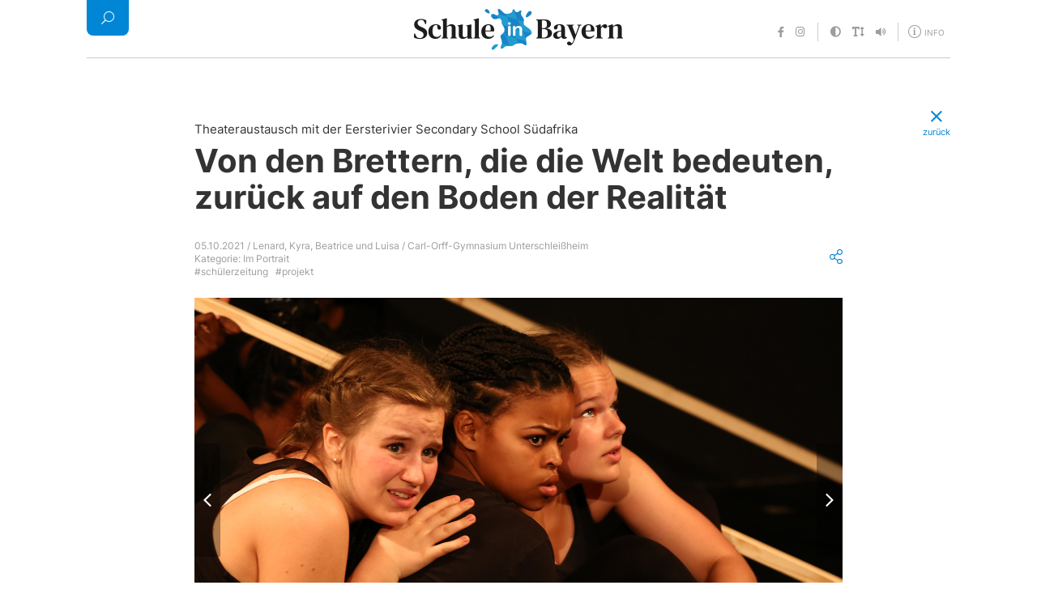

--- FILE ---
content_type: text/html; charset=UTF-8
request_url: https://www.schule-in-bayern.de/beitrag/von-den-brettern-die-die-welt-bedeuten-zurueck-auf-den-boden-der-realitaet
body_size: 7551
content:
<!DOCTYPE html><html lang="de-DE"><head><title>Von den Brettern, die die Welt bedeuten, zurück auf den Boden der Realität | Schule in Bayern</title><meta charset="utf-8"><meta content="text/html; charset=utf-8" http-equiv="content-type"><meta content="de" http-equiv="content-language"><meta content="text/javascript" http-equiv="content-script-type"><meta content="text/css" http-equiv="content-style-type"><meta content="IE=edge,chrome=1" http-equiv="X-UA-Compatible"><meta content="width=device-width,initial-scale=1,user-scalable=yes" name="viewport"><meta content="telephone=no" name="format-detection"><meta content="address=no" name="format-detection"><meta content="email=no" name="format-detection"><meta content="date=no" name="format-detection"><link href="https://www.schule-in-bayern.de/beitrag/von-den-brettern-die-die-welt-bedeuten-zurueck-auf-den-boden-der-realitaet" rel="canonical"><meta content="Flucht und Migration hat die Theatergruppe des Carl-Orff-Gymnasiums Unterschleißheim zum Thema eines Stücks gemacht. Daraus sind ein Austausch mit einer afrikanischen Schule und ein Spendenprojekt entstanden." name="description"><meta content="noindex, nofollow" name="robots"><link href="/assets/favicon/apple-touch-icon.png" rel="apple-touch-icon" sizes="180x180"><link href="/assets/favicon/favicon-32x32.png" rel="icon" sizes="32x32" type="image/png"><link href="/assets/favicon/favicon-16x16.png" rel="icon" sizes="16x16" type="image/png"><link href="/assets/favicon/site.webmanifest" rel="manifest"><link color="#1b83c5" href="/assets/favicon/safari-pinned-tab.svg" rel="mask-icon"><link href="/assets/favicon/favicon.ico" rel="shortcut icon"><meta content="Schule in Bayern" name="apple-mobile-web-app-title"><meta content="Schule in Bayern" name="application-name"><meta content="#1b83c5" name="msapplication-TileColor"><meta content="/assets/favicon/browserconfig.xml" name="msapplication-config"><meta content="#ffffff" name="theme-color"><link href="/assets/style.css?240121" rel="stylesheet"><link as="font" crossorigin="anonymous" href="/assets/fonts/fa-solid-900.woff2" rel="preload"><link as="font" crossorigin="anonymous" href="/assets/fonts/inter-v3-latin-regular.woff2" rel="preload"><link as="font" crossorigin="anonymous" href="/assets/fonts/inter-v3-latin-700.woff2" rel="preload"><link as="font" crossorigin="anonymous" href="/assets/fonts/fa-brands-400.woff2" rel="preload"><meta content="de_DE" property="og:locale"><meta content="article" property="og:type"><meta content="Schule in Bayern" property="og:site_name"><meta content="https://km-r5.bayern.de/bilder/kmblog_news/redax_social_fb_pic/7_sm.jpg" property="og:image"><meta content="1200" property="og:image:width"><meta content="630" property="og:image:height"><meta content="Theater verbindet die Kontinente: Austausch mit Südafrika" property="og:title"><meta content="Die Theatergruppe des Carl-Orff-Gymnasiums Unterschleißheim hat Flucht und Migration in einem Stück verarbeitet und wurde dafür mehrfach ausgezeichnet. Zudem ist ein Spendenprojekt entstanden." property="og:description"><meta content="https://www.schule-in-bayern.de/beitrag/von-den-brettern-die-die-welt-bedeuten-zurueck-auf-den-boden-der-realitaet" property="og:url"><meta content="2021-10-05" property="og:updated_time">
    <meta property="article:published_time" content="2021-10-05" />
     <meta content="summary_large_image" name="twitter:card"><meta content="Die Theatergruppe des Carl-Orff-Gymnasiums Unterschleißheim hat Flucht und Migration in einem Stück verarbeitet und wurde dafür mehrfach ausgezeichnet. Zudem ist ein Spendenprojekt entstanden." name="twitter:description"><meta content="Theater verbindet die Kontinente: Austausch mit Südafrika" name="twitter:title"><meta content="https://km-r5.bayern.de/bilder/kmblog_news/redax_social_fb_pic/7_sm.jpg" name="twitter:image"><meta content="@KM_Bayern" name="twitter:site"></head><body class="pageDetail"><main class="wrapperContent" id="reader"><h1 data-share-image="https://km-r5.bayern.de/bilder/kmblog_news/teaser_image/7_titel.jpg" data-share-title="Von den Brettern, die die Welt bedeuten, zurück auf den Boden der Realität" data-share-url="beitrag/von-den-brettern-die-die-welt-bedeuten-zurueck-auf-den-boden-der-realitaet"><span class="preHead">Theateraustausch mit der Eersterivier Secondary School Südafrika</span>Von den Brettern, die die Welt bedeuten, zurück auf den Boden der Realität</h1><nav class="mainInfos"><p>05.10.2021 / Lenard, Kyra, Beatrice und Luisa / Carl-Orff-Gymnasium Unterschleißheim<br>Kategorie:  <a class="hashtag" href="/kategorie/im-portrait">Im Portrait</a><br><a href="/hashtag/schuelerzeitung" title="Alle Beiträge zum Hashtag #schülerzeitung" class="hashtag">#schülerzeitung</a><a href="/hashtag/projekt" title="Alle Beiträge zum Hashtag #projekt" class="hashtag">#projekt</a></p><div class="shareButton buttonOverlay" data-overlay="share" tabindex="0" title="Beitrag teilen"><i class="fal fa-share-alt"></i></div></nav><div class="clear"><div class="gallery" data-active-slide="1" data-id="777429" data-max-height="0" data-max-slides="1" data-max-width="800" id="gallery777429"><div class="navContainer"><div class="scrollContainer"><div class="slides" style="width:12800px"><div class="slide" data-aspectratio="1.6"><img id="777429_857574" src="https://km-r5.bayern.de/bilder/kmblog_bilder/foto/148_1.jpg" alt="Drei Schauspielerinnen auf der Bühne" title="" width="1600" height="1000"></div><div class="slide" data-aspectratio="1.6"><img id="777429_687451" src="https://km-r5.bayern.de/bilder/kmblog_bilder/foto/149_2.jpg" alt="Aufnahme einer Tanzsequenz" title="" width="1600" height="1000"></div><div class="slide" data-aspectratio="1.6"><img id="777429_532554" src="https://km-r5.bayern.de/bilder/kmblog_bilder/foto/150_3.jpg" alt="Aufnahme während der Proben" title="" width="1600" height="1000"></div><div class="slide" data-aspectratio="1.6"><img id="777429_40140" src="https://km-r5.bayern.de/bilder/kmblog_bilder/foto/151_4.jpg" alt="Open-Air Aufführung in Südafrika" title="" width="1600" height="1000"></div><div class="slide" data-aspectratio="1.6"><img id="777429_160275" src="https://km-r5.bayern.de/bilder/kmblog_bilder/foto/152_5.jpg" alt="Detailaufnahme von sich berührenden Füßen" title="" width="1600" height="1000"></div><div class="slide" data-aspectratio="1.6"><img id="777429_246795" src="https://km-r5.bayern.de/bilder/kmblog_bilder/foto/153_6.jpg" alt="Tanzende Jugendliche auf einem Feld im Freien" title="" width="1600" height="1000"></div><div class="slide" data-aspectratio="1.6"><img id="777429_173035" src="https://km-r5.bayern.de/bilder/kmblog_bilder/foto/154_7.jpg" alt="Aufführung auf dem Berliner Alexanderplatz" title="" width="1600" height="1000"></div><div class="slide" data-aspectratio="1.6"><img id="777429_708021" src="https://km-r5.bayern.de/bilder/kmblog_bilder/foto/155_8.jpg" alt="Detailaufnahme zweier Schülerinnen" title="" width="1600" height="1000"></div></div><div class="navBullets">XXXXXXX</div><div class="navbarLeft"><span><i class="fal fa-angle-left"></i></span></div><div class="navbarRight"><span><i class="fal fa-angle-right"></i></span></div></div></div><p class="caption caption1">Durch das Hineinversetzen in die Situation von Geflüchteten beschäftigten sich die Teilnehmenden intensiv mit dem Thema Vertreibung.</p><p class="caption caption2">Die Verbindung von Schauspiel und Tanz schuf eine unglaubliche Intensität des Spiels.</p><p class="caption caption3">Die Teilnehmerinnen und Teilnehmer befassten sich in ihrem Stück mit der Situation von Geflüchteten in Deutschland und in Südafrika und fanden dabei erstaunliche Parallelen.</p><p class="caption caption4">Open-Air Aufführung in Südafrika – ein Jahr nach dem Austausch kam es zu erneuten Aufführungen im Land unserer Freunde.</p><p class="caption caption5">Nähe entstand auch durch die gemeinsame Unterkunft in einem Jugendgästehaus.</p><p class="caption caption6">Gemeinsames Einstudieren einer Choreographie unter dem freien südafrikanischen Himmel.</p><p class="caption caption7">Die Präsentation des gemeinsamen Stückes auf dem Alexanderplatz in Berlin lockte zahlreiche Zuschauerinnen und Zuschauer an.</p><p class="caption caption8">Zum gemeinsamen Spiel gehörte auch eine Auseinandersetzung mit sich und den anderen.</p></div> </div><div class="clear"><div class="wysiwyg"><p>„Besonders gut hat mir gefallen, dass wir unseren südafrikanischen Freunden so nah gekommen sind, auch auf emotionaler Ebene.“ So beschreibt Miriam, eine ehemalige Schülerin des Carl-Orff-Gymnasiums, ihre Empfindungen zum Theateraustausch mit der Eersterivier Secondary School in Südafrika. Seit 2012 kam es regelmäßig zu Begegnungen zwischen Schülerinnen und Schülern unserer Schule und der südafrikanischen Partnerschule, bei denen gemeinsam Theaterstücke entwickelt wurden. Dabei erlebte man sehr schnell, wie rasch es einem gelingt, mit Hilfe des Theaters Barrieren abzubauen und Freundschaften zu schließen. </p>

<blockquote>
<p>„If you don’t put yourself to broaden your horizon no miracle is going to happen.”<em> Sikelewa </em></p>
</blockquote>

<p>Spielend konnte man auch erfahren, dass unsere beiden Länder trotz der geografischen Distanz so viele Gemeinsamkeiten verbinden: 2017 wurde ein Stück zum Thema „Flucht und Migration“ kreiert, das deutlich vor Augen geführt hat, dass Menschen im globalen Süden und Norden durchaus gleiche Probleme teilen. Das Stück wurde ein großer Erfolg, konnte unter anderem im Münchner Volkstheater und auf dem Berliner Alexanderplatz präsentiert werden und erhielt verschiedene Preise.</p>

<blockquote>
<p>„Zu sehen, wie schlecht es dem ganzen Land mit der Pandemie geht, trifft mich sehr, auch zu wissen, dass die Armut sehr groß ist und wirklich sogar das Essen knapp wird, das tut sehr weh.“<em> Miriam</em></p>
</blockquote><div class="clear"></div></div></div><div class="clear"><figure class="full"><img alt="In Teilen des Stücks wurden Masken verwendet" height="1044" src="https://km-r5.bayern.de/bilder/kmblog_abschnitt/foto/28_maske.jpg" width="1600"><figcaption>In der Begegnung fand eine Auseinandersetzung mit der eigenen Identität statt – mit Maske und ohne.</figcaption></figure> <div class="wysiwyg"><p>Die Planungen für eine neue Austauschrunde ab 2019, bei der auch wir mitmachen wollten, hatten schon begonnen, doch dann stoppte Corona auch hier sämtliche Vorbereitungen. Als unsere Theaterlehrer, Michael Blum und Stefanie Höcherl, dann erfuhren, wie hart der Lockdown viele Schülerinnen und Schüler an der Partnerschule getroffen hat, deren Eltern den Job verloren und die deshalb nicht wussten, wovon sie leben sollen, initiierten sie am Carl-Orff-Gymnasium eine Spendenaktion. Dank der großen Hilfsbereitschaft unserer Schulfamilie konnten für 13.000 Euro Essenspakte gekauft werden, die durch die Lehrerinnen und Lehrer direkt an die Schülerinnen und Schüler der Partnerschule verteilt wurden. So wurde direkt geholfen, aber auch den Lehrkräften in Eersterivier neue Motivation für ihre Arbeit geschenkt.<br />
Obwohl wir im Moment also keinen Schüleraustausch machen können, hat diese Zeit unsere beiden Schulen noch näher zusammengebracht.</p><div class="clear"></div></div></div><div class="clear"><figure class="full"><img alt="Zwei Schülerinnen sind sich auf der Bühne sehr nahe." height="1113" src="https://km-r5.bayern.de/bilder/kmblog_abschnitt/foto/29_nahe.jpg" width="1600"><figcaption>Das gemeinsame Theaterspiel (noch vor der Pandemie) ermöglichte es den Jugendlichen aus verschiedenen Welten sich kennenzulernen, nahezukommen und zu berühren.</figcaption></figure> <div class="wysiwyg"><p>Im Zusammenhang mit der Spendenaktion ist der „Verein Equal Opportunities for Kids in Cape Town´s townships e.V.“ auf unseren Austausch aufmerksam geworden, der die Ausbildung benachteiligter Jugendlicher aus Townships unterstützt. Zwei Abiturientinnen kann nun das Studium finanziert werden, darunter Benilde, die mit ihren Eltern aus Ruanda nach Südafrika geflohen war. Sie war schon für den Austausch 2018 ausgewählt, konnte aber nicht kommen, da sie keinen gültigen Pass hatte. So findet unser Theaterstück „Scenes of migration“ seinen letzten, versöhnlichen Akt.</p>

<p>Und was wird? Trotz Corona laufen schon die Vorbereitungen für eine neue Kontaktaufnahme zwischen uns und den Südafrikanerinnen und Sübafrikanern: zunächst allerdings noch virtuell mit Chats und Tanzvideos – Arbeitstitel „20 challenges“.</p><div class="clear"></div></div><hr></div><div class="clear"><div class="wysiwyg"><p>Dieser Beitrag stammt von Lenard, Kyra, Beatrice und Luisa aus der Q12 des <a href="https://www.carl-orff-gym.de/" target="_blank">Carl-Orff-Gymnasiums Unterschleißheim</a>. Die Schülerinnen und Schüler sind Mitglieder der Schülerzeitung <a href="https://www.carl-orff-gym.de/schulinfos/schuelerteams/sz-team/" target="_blank">„Cognition“</a>, der SMV sowie der Theatergruppe des Gymnasiums.</p><div class="clear"></div></div></div><div class="clear"></div><div class="clear"><div class="links"><h2>Weiterführende Links</h2><ul><li><a href="https://theater.carl-orff-gym.de/?page_id=943" target="_blank" title="externe Website aufrufen"><span class="title">Auftritte in der Wüste Karoo, Tänze und Videoclips: Theater-Austausch am Carl-Orff-Gymnasium</span></a><i class="fal fa-arrow-right"></i><li><a href="https://theater.carl-orff-gym.de/?page_id=7932" target="_blank" title="externe Website aufrufen"><span class="title">Scenes of Migration: Ein südafrikanisch-deutsches Theaterprojekt am Carl-Orff-Gymnasium</span></a><i class="fal fa-arrow-right"></i><li><a href="https://www.carl-orff-gym.de/" target="_blank" title="externe Website aufrufen"><span class="title">Carl-Orff-Gymnasium Unterschleißheim</span></a><i class="fal fa-arrow-right"></i></ul></div></div><aside class="recommendations"><hr><h2>Empfohlene Beiträge</h2><ul><li><a href="/beitrag/eine-spannende-reise-in-die-griechische-mythologie"><span class="date">02.12.2024</span><span class="title">Eine spannende Reise in die griechische Mythologie</span><img src="https://km-r5.bayern.de/bilder/kmblog_news/teaser_image/319_Titelbild_644x362.png" width="644" height="362" alt="Bild: Man sieht eine typische, antike, griechische Zeichnung"></a></li><li><a href="/beitrag/null-bock-oder-depressionr"><span class="date">18.11.2024</span><span class="title">Null Bock oder Depression?</span><img src="https://km-r5.bayern.de/bilder/kmblog_news/teaser_image/206_teaser.jpg" width="644" height="362" alt="Schülerinnen und Schüler bei der Aufführung von „Icebreaker“"></a></li><li><a href="/beitrag/10000-schritte-pro-tag-auf-lanzarote"><span class="date">17.04.2024</span><span class="title">10.000 Schritte pro Tag auf Lanzarote</span><img src="https://km-r5.bayern.de/bilder/kmblog_news/teaser_image/19_Landschaft-2_644x362.jpg" width="644" height="362" alt="Bild: Küstenlandschaft auf Lanzarote"></a></li></ul></aside></main><nav id="overlay"><div class="close"><div class="background"><i class="fal fa-times"></i></div></div><div class="content"><div class="zoom page"><div class="imageContainer"><div class="textContainer"><div class="text"><h2></h2><p></p></div></div></div></div><div class="share page"><h2>Diesen Beitrag teilen</h2><div class="news"><img alt="Beitragsbild" height="158" src="" width="280"><h3>&nbsp;</h3></div><div class="icons"><a class="icon fb" data-url="https://www.facebook.com/sharer/sharer.php?u={URL}&amp;hashtag={HASHTAGS}" href="https://www.facebook.com/sharer/sharer.php?u=https%3A%2F%2Fwww.schule-in-bayern.de&amp;hashtag=" target="_blank" title="Auf Facebook teilen"><i aria-hidden="true" class="fab fa-facebook"></i><span>Facebook</span></a><a class="icon em" data-url="mailto:?subject=Link-Empfehlung&amp;body={HEADLINE}%0A{URL}" href="mailto:?subject=Link-Empfehlung&amp;body=Schule%20in%20Bayern%0Ahttps%3A%2F%2Fwww.schule-in-bayern.de" title="Per E-Mail teilen"><i aria-hidden="true" class="fal fa-envelope"></i><span>E-Mail</span></a><a class="icon wh" data-url="https://wa.me?text={HEADLINE}%0A{URL}" href="https://wa.me?text=Schule%20in%20Bayern%0Ahttps%3A%2F%2Fwww.schule-in-bayern.de" target="_blank" title="Per WhatsApp teilen"><i aria-hidden="true" class="fab fa-whatsapp"></i><span>WhatsApp</span></a></div><p>Dies sind externe Links.<br>Mit einem Klick darauf wird "Schule in Bayern" verlassen.</p></div><div class="menu page"><form action="/" autocomplete="off" method="POST"><fieldset><div class="container"><input id="searchToken" name="token" type="hidden" value="0322f920410742a1e7948f1f5a09bee600b9a3dac0234616"><label for="searchTerm">Suche</label><input autofocus="autofocus" id="searchTerm" name="search" value=""><div class="submit"><i class="fal fa-search fa-flip-horizontal"></i></div><div id="searchError"><i class="fas fa-exclamation-triangle"></i>Der Suchbegriff muss aus mindestens 4 Zeichen bestehen.</div></div></fieldset></form><div class="left"><h2>Kategorien</h2><ul><li><a href="/kategorie/im-portrait" title="Alle Beiträge der Kategorie &#39;Im Portrait&#39;">Im Portrait</a></li><li><a href="/kategorie/schulalltag" title="Alle Beiträge der Kategorie &#39;Schulalltag&#39;">Schulalltag</a></li><li><a href="/kategorie/lesen-schreiben-gestalten" title="Alle Beiträge der Kategorie &#39;Lesen, Schreiben, Gestalten&#39;">Lesen, Schreiben, Gestalten</a></li><li><a href="/kategorie/mint-und-digital" title="Alle Beiträge der Kategorie &#39;MINT &amp; Digital&#39;">MINT & Digital</a></li><li><a href="/kategorie/umwelt-und-gesundheit" title="Alle Beiträge der Kategorie &#39;Umwelt &amp; Gesundheit&#39;">Umwelt & Gesundheit</a></li><li><a href="/kategorie/inklusion" title="Alle Beiträge der Kategorie &#39;Inklusion&#39;">Inklusion</a></li><li><a href="/kategorie/schulberatung" title="Alle Beiträge der Kategorie &#39;Schulberatung&#39;">Schulberatung</a></li><li><a href="/kategorie/bayern" title="Alle Beiträge der Kategorie &#39;Bayern&#39;">Bayern</a></li></ul></div><div class="right"><h2>#themen</h2><ul><li><a href="/hashtag/corona" title="Alle Beiträge zum Hashtag #corona">#corona</a></li><li><a href="/hashtag/berufsorientierung" title="Alle Beiträge zum Hashtag #berufsorientierung">#berufsorientierung</a></li><li><a href="/hashtag/digitalisierung" title="Alle Beiträge zum Hashtag #digitalisierung">#digitalisierung</a></li><li><a href="/hashtag/fortbildung" title="Alle Beiträge zum Hashtag #fortbildung">#fortbildung</a></li><li><a href="/hashtag/lehrergesundheit" title="Alle Beiträge zum Hashtag #lehrergesundheit">#lehrergesundheit</a></li><li><a href="/hashtag/lernenunterwegs" title="Alle Beiträge zum Hashtag #lernenunterwegs">#lernenunterwegs</a></li><li><a href="/hashtag/liesmirvor" title="Alle Beiträge zum Hashtag #liesmirvor">#liesmirvor</a></li><li><a href="/hashtag/nachgefragt" title="Alle Beiträge zum Hashtag #nachgefragt">#nachgefragt</a></li><li><a href="/hashtag/projekt" title="Alle Beiträge zum Hashtag #projekt">#projekt</a></li><li><a href="/hashtag/schulsport" title="Alle Beiträge zum Hashtag #schulsport">#schulsport</a></li><li><a href="/hashtag/schuelerzeitung" title="Alle Beiträge zum Hashtag #schülerzeitung">#schülerzeitung</a></li><li><a href="/hashtag/smv" title="Alle Beiträge zum Hashtag #smv">#smv</a></li><li><a href="/hashtag/unterrichtsmaterial" title="Alle Beiträge zum Hashtag #unterrichtsmaterial">#unterrichtsmaterial</a></li><li><a href="/hashtag/uebertritt" title="Alle Beiträge zum Hashtag #übertritt">#übertritt</a></li><li><a href="/hashtag/ukraine" title="Alle Beiträge zum Hashtag #ukraine">#ukraine</a></li><li><a href="/hashtag/verkehrssicherheit" title="Alle Beiträge zum Hashtag #verkehrssicherheit">#verkehrssicherheit</a></li><li><a href="/hashtag/wettbewerbe" title="Alle Beiträge zum Hashtag #wettbewerbe">#wettbewerbe</a></li><li><a href="/hashtag/zukunftpraegenlehrerwerden" title="Alle Beiträge zum Hashtag #zukunftPrägenLehrerWerden">#zukunftPrägenLehrerWerden</a></li></ul></div><div class="clear"></div></div><div class="info page"><ul><li><a href="/kontakt" title="Nehmen Sie mit uns Kontakt auf.">Kontakt</a></li><li><a href="/informationen" title="Weitere Informationen">Über uns</a></li><li><a href="/datenschutz" title="Unsere Datenschutzinformationen">Datenschutz</a></li><li><a href="/impressum" title="zum Impressum">Impressum</a></li></ul><a href="https://www.km.bayern.de" target="_blank" title="zur offiziellen Website des Bayerischen Staatsministeriums für Unterricht und Kultus"><img alt="" height="39" src="/assets/wappen.png" width="64"></a><p>&copy;&nbsp;Bayerisches&nbsp;Staatsministerium für&nbsp;Unterricht&nbsp;und&nbsp;Kultus</p></div></div></nav><div id="cookieBanner"><div class="wrapperContent"><p>Sofern Sie uns Ihre Einwilligung erteilen, verwenden wir Cookies zur Nutzung unseres Webanalyse-Tools Matomo Analytics. Durch einen Klick auf den Button „Zustimmen“ erteilen Sie uns Ihre Einwilligung dahingehend, dass wir zu Analysezwecken Cookies (kleine Textdateien mit einer Gültigkeitsdauer von maximal zwei Jahren) setzen und die sich ergebenden Daten verarbeiten dürfen. Sie können Ihre Einwilligung jederzeit mit Wirkung für die Zukunft in unserer <a href="/datenschutz">Datenschutzerklärung</a> widerrufen. Dort finden Sie auch weitere Informationen.<i class="fal fa-info-circle"></i></p><div class="cookieButtons"><a class="button buttonDeny">Ablehnen</a><a class="button buttonConfirm">Zustimmen</a></div><p></p></div></div><script src="/assets/script.js?240225"></script><div class="live" id="otherScripts"></div><header><nav class="metaMobile"></nav><div class="wrapperHeader"><nav><a href="/home" title="zurück zur Startseite"><img alt="Schule in Bayern" height="52" src="/assets/logo-schule-in-bayern.png" width="258"></a><a class="back" href="javascript:;" id="backButton" title="zurück"><i class="fal fa-times"></i><span class="text">zurück</span></a><div class="meta"><ul class="social"><li><a href="https://www.facebook.com/schuleinbayern" rel="noreferrer" target="_blank" title="Unser Auftritt auf Facebook"><i class="fab fa-facebook-f"></i><span>Facebook</span></a></li><li><a href="https://www.instagram.com/schuleinbayern/" rel="noreferrer" target="_blank" title="Unser Auftritt auf Instagram"><i class="fab fa-instagram"></i><span>Instagram</span></a></li></ul><ul class="accessibility"><li><a accesskey="k" href="javascript:;" id="accessibilityContrast" title="Lesekontrast ändern - Tastaturkürzel &#39;K&#39;"><i class="fas fa-adjust"></i><span class="invisible">Lesekontrast ändern</span></a></li><li><a accesskey="s" href="javascript:;" id="accessibilityFontsize" title="Schriftgröße ändern - Tastaturkürzel &#39;S&#39;"><i class="fas fa-text-height"></i><span class="invisible">Schriftgröße ändern</span></a></li><li><a accesskey="v" href="javascript:;" id="accessibilityReader" title="Seite vorlesen - Tastaturkürzel &#39;V&#39;"><i class="fas fa-volume"></i><span class="invisible">Seite vorlesen</span></a></li></ul><ul class="info"><li><a aria-label="Öffne Menü für weitere Informationen" class="buttonOverlay" data-overlay="info" href="javascript:;" title="Weitere Informationen"><i class="fal fa-info-circle"></i><span>Info</span></a></li></ul></div><div id="speakerUi"><div class="rs_skip rsbtn rs_preserve" id="readspeaker_button1"><a accesskey="L" class="rsbtn_play" href="//app-eu.readspeaker.com/cgi-bin/rsent?customerid=8351&amp;amp;lang=de_de&amp;amp;readid=reader&amp;amp;url=https%3A%2F%2Fwww.schule-in-bayern.de/beitrag/von-den-brettern-die-die-welt-bedeuten-zurueck-auf-den-boden-der-realitaet" rel="nofollow" title="Um den Text anzuh&amp;ouml;ren, verwenden Sie bitte ReadSpeaker webReader"><span class="rsbtn_left rsimg rspart"><span class="rsbtn_text"><span>Vorlesen</span></span></span><span class="rsbtn_right rsimg rsplay rspart"></span></a></div><div class="close"><i class="fal fa-times-circle"></i></div></div><ul class="search"><li><a aria-label="Suchen und/oder filtern der Beiträge" class="buttonOverlay" data-overlay="menu" href="javascript:;" title="Suchen und/oder filtern der Beiträge"><i class="fal fa-search fa-flip-horizontal"></i><span class="invisible">Suche</span></a></li></ul></nav></div></header></body></html> 

--- FILE ---
content_type: text/css
request_url: https://www.schule-in-bayern.de/assets/style.css?240121
body_size: 30163
content:
*,*:before,*:after{box-sizing:border-box}html,body,div,span,object,iframe,figure,h1,h2,h3,h4,h5,h6,p,blockquote,pre,a,code,em,img,small,strike,strong,sub,sup,tt,b,u,i,ol,ul,li,fieldset,form,label,table,caption,tbody,tfoot,thead,tr,th,td,main,canvas,embed,footer,header,nav,section,video{margin:0;padding:0;border:0;font-size:100%;vertical-align:baseline;text-rendering:optimizeLegibility;-webkit-font-smoothing:antialiased;-webkit-text-size-adjust:none;-moz-text-size-adjust:none;text-size-adjust:none}footer,header,nav,section,main{display:block}body{line-height:1}ol,ul{list-style:none}blockquote,q{quotes:none}blockquote:before,blockquote:after,q:before,q:after{content:"";content:none}table{border-collapse:collapse;border-spacing:0}input{border-radius:0}.fa,.fas,.far,.fal,.fad,.fab{-moz-osx-font-smoothing:grayscale;-webkit-font-smoothing:antialiased;display:inline-block;font-style:normal;font-variant:normal;text-rendering:auto;line-height:1}.fa-lg{font-size:1.3333332em;line-height:.75em;vertical-align:-0.0667em}.fa-xs{font-size:.75em}.fa-sm{font-size:.875em}.fa-1x{font-size:1em}.fa-2x{font-size:2em}.fa-3x{font-size:3em}.fa-4x{font-size:4em}.fa-5x{font-size:5em}.fa-6x{font-size:6em}.fa-7x{font-size:7em}.fa-8x{font-size:8em}.fa-9x{font-size:9em}.fa-10x{font-size:10em}.fa-fw{text-align:center;width:1.25em}.fa-ul{list-style-type:none;margin-left:2.5em;padding-left:0}.fa-ul>li{position:relative}.fa-li{left:-2em;position:absolute;text-align:center;width:2em;line-height:inherit}.fa-border{border:solid .08em #eee;border-radius:.1em;padding:.2em .25em .15em}.fa-pull-left{float:left}.fa-pull-right{float:right}.fa.fa-pull-left,.fas.fa-pull-left,.far.fa-pull-left,.fal.fa-pull-left,.fab.fa-pull-left{margin-right:.3em}.fa.fa-pull-right,.fas.fa-pull-right,.far.fa-pull-right,.fal.fa-pull-right,.fab.fa-pull-right{margin-left:.3em}.fa-spin{-webkit-animation:fa-spin 2s infinite linear;animation:fa-spin 2s infinite linear}.fa-pulse{-webkit-animation:fa-spin 1s infinite steps(8);animation:fa-spin 1s infinite steps(8)}@-webkit-keyframes fa-spin{0%{-webkit-transform:rotate(0deg);transform:rotate(0deg)}100%{-webkit-transform:rotate(360deg);transform:rotate(360deg)}}@keyframes fa-spin{0%{-webkit-transform:rotate(0deg);transform:rotate(0deg)}100%{-webkit-transform:rotate(360deg);transform:rotate(360deg)}}.fa-rotate-90{-ms-filter:"progid:DXImageTransform.Microsoft.BasicImage(rotation=1)";-webkit-transform:rotate(90deg);transform:rotate(90deg)}.fa-rotate-180{-ms-filter:"progid:DXImageTransform.Microsoft.BasicImage(rotation=2)";-webkit-transform:rotate(180deg);transform:rotate(180deg)}.fa-rotate-270{-ms-filter:"progid:DXImageTransform.Microsoft.BasicImage(rotation=3)";-webkit-transform:rotate(270deg);transform:rotate(270deg)}.fa-flip-horizontal{-ms-filter:"progid:DXImageTransform.Microsoft.BasicImage(rotation=0, mirror=1)";-webkit-transform:scale(-1, 1);transform:scale(-1, 1)}.fa-flip-vertical{-ms-filter:"progid:DXImageTransform.Microsoft.BasicImage(rotation=2, mirror=1)";-webkit-transform:scale(1, -1);transform:scale(1, -1)}.fa-flip-both,.fa-flip-horizontal.fa-flip-vertical{-ms-filter:"progid:DXImageTransform.Microsoft.BasicImage(rotation=2, mirror=1)";-webkit-transform:scale(-1, -1);transform:scale(-1, -1)}:root .fa-rotate-90,:root .fa-rotate-180,:root .fa-rotate-270,:root .fa-flip-horizontal,:root .fa-flip-vertical,:root .fa-flip-both{-webkit-filter:none;filter:none}.fa-stack{display:inline-block;height:2em;line-height:2em;position:relative;vertical-align:middle;width:2.5em}.fa-stack-1x,.fa-stack-2x{left:0;position:absolute;text-align:center;width:100%}.fa-stack-1x{line-height:inherit}.fa-stack-2x{font-size:2em}.fa-inverse{color:#fff}.fa-500px:before{content:""}.fa-abacus:before{content:""}.fa-accessible-icon:before{content:""}.fa-accusoft:before{content:""}.fa-acorn:before{content:""}.fa-acquisitions-incorporated:before{content:""}.fa-ad:before{content:""}.fa-address-book:before{content:""}.fa-address-card:before{content:""}.fa-adjust:before{content:""}.fa-adn:before{content:""}.fa-adversal:before{content:""}.fa-affiliatetheme:before{content:""}.fa-air-conditioner:before{content:""}.fa-air-freshener:before{content:""}.fa-airbnb:before{content:""}.fa-alarm-clock:before{content:""}.fa-alarm-exclamation:before{content:""}.fa-alarm-plus:before{content:""}.fa-alarm-snooze:before{content:""}.fa-album:before{content:""}.fa-album-collection:before{content:""}.fa-algolia:before{content:""}.fa-alicorn:before{content:""}.fa-alien:before{content:""}.fa-alien-monster:before{content:""}.fa-align-center:before{content:""}.fa-align-justify:before{content:""}.fa-align-left:before{content:""}.fa-align-right:before{content:""}.fa-align-slash:before{content:""}.fa-alipay:before{content:""}.fa-allergies:before{content:""}.fa-amazon:before{content:""}.fa-amazon-pay:before{content:""}.fa-ambulance:before{content:""}.fa-american-sign-language-interpreting:before{content:""}.fa-amilia:before{content:""}.fa-amp-guitar:before{content:""}.fa-analytics:before{content:""}.fa-anchor:before{content:""}.fa-android:before{content:""}.fa-angel:before{content:""}.fa-angellist:before{content:""}.fa-angle-double-down:before{content:""}.fa-angle-double-left:before{content:""}.fa-angle-double-right:before{content:""}.fa-angle-double-up:before{content:""}.fa-angle-down:before{content:""}.fa-angle-left:before{content:""}.fa-angle-right:before{content:""}.fa-angle-up:before{content:""}.fa-angry:before{content:""}.fa-angrycreative:before{content:""}.fa-angular:before{content:""}.fa-ankh:before{content:""}.fa-app-store:before{content:""}.fa-app-store-ios:before{content:""}.fa-apper:before{content:""}.fa-apple:before{content:""}.fa-apple-alt:before{content:""}.fa-apple-crate:before{content:""}.fa-apple-pay:before{content:""}.fa-archive:before{content:""}.fa-archway:before{content:""}.fa-arrow-alt-circle-down:before{content:""}.fa-arrow-alt-circle-left:before{content:""}.fa-arrow-alt-circle-right:before{content:""}.fa-arrow-alt-circle-up:before{content:""}.fa-arrow-alt-down:before{content:""}.fa-arrow-alt-from-bottom:before{content:""}.fa-arrow-alt-from-left:before{content:""}.fa-arrow-alt-from-right:before{content:""}.fa-arrow-alt-from-top:before{content:""}.fa-arrow-alt-left:before{content:""}.fa-arrow-alt-right:before{content:""}.fa-arrow-alt-square-down:before{content:""}.fa-arrow-alt-square-left:before{content:""}.fa-arrow-alt-square-right:before{content:""}.fa-arrow-alt-square-up:before{content:""}.fa-arrow-alt-to-bottom:before{content:""}.fa-arrow-alt-to-left:before{content:""}.fa-arrow-alt-to-right:before{content:""}.fa-arrow-alt-to-top:before{content:""}.fa-arrow-alt-up:before{content:""}.fa-arrow-circle-down:before{content:""}.fa-arrow-circle-left:before{content:""}.fa-arrow-circle-right:before{content:""}.fa-arrow-circle-up:before{content:""}.fa-arrow-down:before{content:""}.fa-arrow-from-bottom:before{content:""}.fa-arrow-from-left:before{content:""}.fa-arrow-from-right:before{content:""}.fa-arrow-from-top:before{content:""}.fa-arrow-left:before{content:""}.fa-arrow-right:before{content:""}.fa-arrow-square-down:before{content:""}.fa-arrow-square-left:before{content:""}.fa-arrow-square-right:before{content:""}.fa-arrow-square-up:before{content:""}.fa-arrow-to-bottom:before{content:""}.fa-arrow-to-left:before{content:""}.fa-arrow-to-right:before{content:""}.fa-arrow-to-top:before{content:""}.fa-arrow-up:before{content:""}.fa-arrows:before{content:""}.fa-arrows-alt:before{content:""}.fa-arrows-alt-h:before{content:""}.fa-arrows-alt-v:before{content:""}.fa-arrows-h:before{content:""}.fa-arrows-v:before{content:""}.fa-artstation:before{content:""}.fa-assistive-listening-systems:before{content:""}.fa-asterisk:before{content:""}.fa-asymmetrik:before{content:""}.fa-at:before{content:""}.fa-atlas:before{content:""}.fa-atlassian:before{content:""}.fa-atom:before{content:""}.fa-atom-alt:before{content:""}.fa-audible:before{content:""}.fa-audio-description:before{content:""}.fa-autoprefixer:before{content:""}.fa-avianex:before{content:""}.fa-aviato:before{content:""}.fa-award:before{content:""}.fa-aws:before{content:""}.fa-axe:before{content:""}.fa-axe-battle:before{content:""}.fa-baby:before{content:""}.fa-baby-carriage:before{content:""}.fa-backpack:before{content:""}.fa-backspace:before{content:""}.fa-backward:before{content:""}.fa-bacon:before{content:""}.fa-bacteria:before{content:""}.fa-bacterium:before{content:""}.fa-badge:before{content:""}.fa-badge-check:before{content:""}.fa-badge-dollar:before{content:""}.fa-badge-percent:before{content:""}.fa-badge-sheriff:before{content:""}.fa-badger-honey:before{content:""}.fa-bags-shopping:before{content:""}.fa-bahai:before{content:""}.fa-balance-scale:before{content:""}.fa-balance-scale-left:before{content:""}.fa-balance-scale-right:before{content:""}.fa-ball-pile:before{content:""}.fa-ballot:before{content:""}.fa-ballot-check:before{content:""}.fa-ban:before{content:""}.fa-band-aid:before{content:""}.fa-bandcamp:before{content:""}.fa-banjo:before{content:""}.fa-barcode:before{content:""}.fa-barcode-alt:before{content:""}.fa-barcode-read:before{content:""}.fa-barcode-scan:before{content:""}.fa-bars:before{content:""}.fa-baseball:before{content:""}.fa-baseball-ball:before{content:""}.fa-basketball-ball:before{content:""}.fa-basketball-hoop:before{content:""}.fa-bat:before{content:""}.fa-bath:before{content:""}.fa-battery-bolt:before{content:""}.fa-battery-empty:before{content:""}.fa-battery-full:before{content:""}.fa-battery-half:before{content:""}.fa-battery-quarter:before{content:""}.fa-battery-slash:before{content:""}.fa-battery-three-quarters:before{content:""}.fa-battle-net:before{content:""}.fa-bed:before{content:""}.fa-bed-alt:before{content:""}.fa-bed-bunk:before{content:""}.fa-bed-empty:before{content:""}.fa-beer:before{content:""}.fa-behance:before{content:""}.fa-behance-square:before{content:""}.fa-bell:before{content:""}.fa-bell-exclamation:before{content:""}.fa-bell-on:before{content:""}.fa-bell-plus:before{content:""}.fa-bell-school:before{content:""}.fa-bell-school-slash:before{content:""}.fa-bell-slash:before{content:""}.fa-bells:before{content:""}.fa-betamax:before{content:""}.fa-bezier-curve:before{content:""}.fa-bible:before{content:""}.fa-bicycle:before{content:""}.fa-biking:before{content:""}.fa-biking-mountain:before{content:""}.fa-bimobject:before{content:""}.fa-binoculars:before{content:""}.fa-biohazard:before{content:""}.fa-birthday-cake:before{content:""}.fa-bitbucket:before{content:""}.fa-bitcoin:before{content:""}.fa-bity:before{content:""}.fa-black-tie:before{content:""}.fa-blackberry:before{content:""}.fa-blanket:before{content:""}.fa-blender:before{content:""}.fa-blender-phone:before{content:""}.fa-blind:before{content:""}.fa-blinds:before{content:""}.fa-blinds-open:before{content:""}.fa-blinds-raised:before{content:""}.fa-blog:before{content:""}.fa-blogger:before{content:""}.fa-blogger-b:before{content:""}.fa-bluetooth:before{content:""}.fa-bluetooth-b:before{content:""}.fa-bold:before{content:""}.fa-bolt:before{content:""}.fa-bomb:before{content:""}.fa-bone:before{content:""}.fa-bone-break:before{content:""}.fa-bong:before{content:""}.fa-book:before{content:""}.fa-book-alt:before{content:""}.fa-book-dead:before{content:""}.fa-book-heart:before{content:""}.fa-book-medical:before{content:""}.fa-book-open:before{content:""}.fa-book-reader:before{content:""}.fa-book-spells:before{content:""}.fa-book-user:before{content:""}.fa-bookmark:before{content:""}.fa-books:before{content:""}.fa-books-medical:before{content:""}.fa-boombox:before{content:""}.fa-boot:before{content:""}.fa-booth-curtain:before{content:""}.fa-bootstrap:before{content:""}.fa-border-all:before{content:""}.fa-border-bottom:before{content:""}.fa-border-center-h:before{content:""}.fa-border-center-v:before{content:""}.fa-border-inner:before{content:""}.fa-border-left:before{content:""}.fa-border-none:before{content:""}.fa-border-outer:before{content:""}.fa-border-right:before{content:""}.fa-border-style:before{content:""}.fa-border-style-alt:before{content:""}.fa-border-top:before{content:""}.fa-bow-arrow:before{content:""}.fa-bowling-ball:before{content:""}.fa-bowling-pins:before{content:""}.fa-box:before{content:""}.fa-box-alt:before{content:""}.fa-box-ballot:before{content:""}.fa-box-check:before{content:""}.fa-box-fragile:before{content:""}.fa-box-full:before{content:""}.fa-box-heart:before{content:""}.fa-box-open:before{content:""}.fa-box-tissue:before{content:""}.fa-box-up:before{content:""}.fa-box-usd:before{content:""}.fa-boxes:before{content:""}.fa-boxes-alt:before{content:""}.fa-boxing-glove:before{content:""}.fa-brackets:before{content:""}.fa-brackets-curly:before{content:""}.fa-braille:before{content:""}.fa-brain:before{content:""}.fa-bread-loaf:before{content:""}.fa-bread-slice:before{content:""}.fa-briefcase:before{content:""}.fa-briefcase-medical:before{content:""}.fa-bring-forward:before{content:""}.fa-bring-front:before{content:""}.fa-broadcast-tower:before{content:""}.fa-broom:before{content:""}.fa-browser:before{content:""}.fa-brush:before{content:""}.fa-btc:before{content:""}.fa-buffer:before{content:""}.fa-bug:before{content:""}.fa-building:before{content:""}.fa-bullhorn:before{content:""}.fa-bullseye:before{content:""}.fa-bullseye-arrow:before{content:""}.fa-bullseye-pointer:before{content:""}.fa-burger-soda:before{content:""}.fa-burn:before{content:""}.fa-buromobelexperte:before{content:""}.fa-burrito:before{content:""}.fa-bus:before{content:""}.fa-bus-alt:before{content:""}.fa-bus-school:before{content:""}.fa-business-time:before{content:""}.fa-buy-n-large:before{content:""}.fa-buysellads:before{content:""}.fa-cabinet-filing:before{content:""}.fa-cactus:before{content:""}.fa-calculator:before{content:""}.fa-calculator-alt:before{content:""}.fa-calendar:before{content:""}.fa-calendar-alt:before{content:""}.fa-calendar-check:before{content:""}.fa-calendar-day:before{content:""}.fa-calendar-edit:before{content:""}.fa-calendar-exclamation:before{content:""}.fa-calendar-minus:before{content:""}.fa-calendar-plus:before{content:""}.fa-calendar-star:before{content:""}.fa-calendar-times:before{content:""}.fa-calendar-week:before{content:""}.fa-camcorder:before{content:""}.fa-camera:before{content:""}.fa-camera-alt:before{content:""}.fa-camera-home:before{content:""}.fa-camera-movie:before{content:""}.fa-camera-polaroid:before{content:""}.fa-camera-retro:before{content:""}.fa-campfire:before{content:""}.fa-campground:before{content:""}.fa-canadian-maple-leaf:before{content:""}.fa-candle-holder:before{content:""}.fa-candy-cane:before{content:""}.fa-candy-corn:before{content:""}.fa-cannabis:before{content:""}.fa-capsules:before{content:""}.fa-car:before{content:""}.fa-car-alt:before{content:""}.fa-car-battery:before{content:""}.fa-car-building:before{content:""}.fa-car-bump:before{content:""}.fa-car-bus:before{content:""}.fa-car-crash:before{content:""}.fa-car-garage:before{content:""}.fa-car-mechanic:before{content:""}.fa-car-side:before{content:""}.fa-car-tilt:before{content:""}.fa-car-wash:before{content:""}.fa-caravan:before{content:""}.fa-caravan-alt:before{content:""}.fa-caret-circle-down:before{content:""}.fa-caret-circle-left:before{content:""}.fa-caret-circle-right:before{content:""}.fa-caret-circle-up:before{content:""}.fa-caret-down:before{content:""}.fa-caret-left:before{content:""}.fa-caret-right:before{content:""}.fa-caret-square-down:before{content:""}.fa-caret-square-left:before{content:""}.fa-caret-square-right:before{content:""}.fa-caret-square-up:before{content:""}.fa-caret-up:before{content:""}.fa-carrot:before{content:""}.fa-cars:before{content:""}.fa-cart-arrow-down:before{content:""}.fa-cart-plus:before{content:""}.fa-cash-register:before{content:""}.fa-cassette-tape:before{content:""}.fa-cat:before{content:""}.fa-cat-space:before{content:""}.fa-cauldron:before{content:""}.fa-cc-amazon-pay:before{content:""}.fa-cc-amex:before{content:""}.fa-cc-apple-pay:before{content:""}.fa-cc-diners-club:before{content:""}.fa-cc-discover:before{content:""}.fa-cc-jcb:before{content:""}.fa-cc-mastercard:before{content:""}.fa-cc-paypal:before{content:""}.fa-cc-stripe:before{content:""}.fa-cc-visa:before{content:""}.fa-cctv:before{content:""}.fa-centercode:before{content:""}.fa-centos:before{content:""}.fa-certificate:before{content:""}.fa-chair:before{content:""}.fa-chair-office:before{content:""}.fa-chalkboard:before{content:""}.fa-chalkboard-teacher:before{content:""}.fa-charging-station:before{content:""}.fa-chart-area:before{content:""}.fa-chart-bar:before{content:""}.fa-chart-line:before{content:""}.fa-chart-line-down:before{content:""}.fa-chart-network:before{content:""}.fa-chart-pie:before{content:""}.fa-chart-pie-alt:before{content:""}.fa-chart-scatter:before{content:""}.fa-check:before{content:""}.fa-check-circle:before{content:""}.fa-check-double:before{content:""}.fa-check-square:before{content:""}.fa-cheese:before{content:""}.fa-cheese-swiss:before{content:""}.fa-cheeseburger:before{content:""}.fa-chess:before{content:""}.fa-chess-bishop:before{content:""}.fa-chess-bishop-alt:before{content:""}.fa-chess-board:before{content:""}.fa-chess-clock:before{content:""}.fa-chess-clock-alt:before{content:""}.fa-chess-king:before{content:""}.fa-chess-king-alt:before{content:""}.fa-chess-knight:before{content:""}.fa-chess-knight-alt:before{content:""}.fa-chess-pawn:before{content:""}.fa-chess-pawn-alt:before{content:""}.fa-chess-queen:before{content:""}.fa-chess-queen-alt:before{content:""}.fa-chess-rook:before{content:""}.fa-chess-rook-alt:before{content:""}.fa-chevron-circle-down:before{content:""}.fa-chevron-circle-left:before{content:""}.fa-chevron-circle-right:before{content:""}.fa-chevron-circle-up:before{content:""}.fa-chevron-double-down:before{content:""}.fa-chevron-double-left:before{content:""}.fa-chevron-double-right:before{content:""}.fa-chevron-double-up:before{content:""}.fa-chevron-down:before{content:""}.fa-chevron-left:before{content:""}.fa-chevron-right:before{content:""}.fa-chevron-square-down:before{content:""}.fa-chevron-square-left:before{content:""}.fa-chevron-square-right:before{content:""}.fa-chevron-square-up:before{content:""}.fa-chevron-up:before{content:""}.fa-child:before{content:""}.fa-chimney:before{content:""}.fa-chrome:before{content:""}.fa-chromecast:before{content:""}.fa-church:before{content:""}.fa-circle:before{content:""}.fa-circle-notch:before{content:""}.fa-city:before{content:""}.fa-clarinet:before{content:""}.fa-claw-marks:before{content:""}.fa-clinic-medical:before{content:""}.fa-clipboard:before{content:""}.fa-clipboard-check:before{content:""}.fa-clipboard-list:before{content:""}.fa-clipboard-list-check:before{content:""}.fa-clipboard-prescription:before{content:""}.fa-clipboard-user:before{content:""}.fa-clock:before{content:""}.fa-clone:before{content:""}.fa-closed-captioning:before{content:""}.fa-cloud:before{content:""}.fa-cloud-download:before{content:""}.fa-cloud-download-alt:before{content:""}.fa-cloud-drizzle:before{content:""}.fa-cloud-hail:before{content:""}.fa-cloud-hail-mixed:before{content:""}.fa-cloud-meatball:before{content:""}.fa-cloud-moon:before{content:""}.fa-cloud-moon-rain:before{content:""}.fa-cloud-music:before{content:""}.fa-cloud-rain:before{content:""}.fa-cloud-rainbow:before{content:""}.fa-cloud-showers:before{content:""}.fa-cloud-showers-heavy:before{content:""}.fa-cloud-sleet:before{content:""}.fa-cloud-snow:before{content:""}.fa-cloud-sun:before{content:""}.fa-cloud-sun-rain:before{content:""}.fa-cloud-upload:before{content:""}.fa-cloud-upload-alt:before{content:""}.fa-cloudflare:before{content:""}.fa-clouds:before{content:""}.fa-clouds-moon:before{content:""}.fa-clouds-sun:before{content:""}.fa-cloudscale:before{content:""}.fa-cloudsmith:before{content:""}.fa-cloudversify:before{content:""}.fa-club:before{content:""}.fa-cocktail:before{content:""}.fa-code:before{content:""}.fa-code-branch:before{content:""}.fa-code-commit:before{content:""}.fa-code-merge:before{content:""}.fa-codepen:before{content:""}.fa-codiepie:before{content:""}.fa-coffee:before{content:""}.fa-coffee-pot:before{content:""}.fa-coffee-togo:before{content:""}.fa-coffin:before{content:""}.fa-coffin-cross:before{content:""}.fa-cog:before{content:""}.fa-cogs:before{content:""}.fa-coin:before{content:""}.fa-coins:before{content:""}.fa-columns:before{content:""}.fa-comet:before{content:""}.fa-comment:before{content:""}.fa-comment-alt:before{content:""}.fa-comment-alt-check:before{content:""}.fa-comment-alt-dollar:before{content:""}.fa-comment-alt-dots:before{content:""}.fa-comment-alt-edit:before{content:""}.fa-comment-alt-exclamation:before{content:""}.fa-comment-alt-lines:before{content:""}.fa-comment-alt-medical:before{content:""}.fa-comment-alt-minus:before{content:""}.fa-comment-alt-music:before{content:""}.fa-comment-alt-plus:before{content:""}.fa-comment-alt-slash:before{content:""}.fa-comment-alt-smile:before{content:""}.fa-comment-alt-times:before{content:""}.fa-comment-check:before{content:""}.fa-comment-dollar:before{content:""}.fa-comment-dots:before{content:""}.fa-comment-edit:before{content:""}.fa-comment-exclamation:before{content:""}.fa-comment-lines:before{content:""}.fa-comment-medical:before{content:""}.fa-comment-minus:before{content:""}.fa-comment-music:before{content:""}.fa-comment-plus:before{content:""}.fa-comment-slash:before{content:""}.fa-comment-smile:before{content:""}.fa-comment-times:before{content:""}.fa-comments:before{content:""}.fa-comments-alt:before{content:""}.fa-comments-alt-dollar:before{content:""}.fa-comments-dollar:before{content:""}.fa-compact-disc:before{content:""}.fa-compass:before{content:""}.fa-compass-slash:before{content:""}.fa-compress:before{content:""}.fa-compress-alt:before{content:""}.fa-compress-arrows-alt:before{content:""}.fa-compress-wide:before{content:""}.fa-computer-classic:before{content:""}.fa-computer-speaker:before{content:""}.fa-concierge-bell:before{content:""}.fa-confluence:before{content:""}.fa-connectdevelop:before{content:""}.fa-construction:before{content:""}.fa-container-storage:before{content:""}.fa-contao:before{content:""}.fa-conveyor-belt:before{content:""}.fa-conveyor-belt-alt:before{content:""}.fa-cookie:before{content:""}.fa-cookie-bite:before{content:""}.fa-copy:before{content:""}.fa-copyright:before{content:""}.fa-corn:before{content:""}.fa-cotton-bureau:before{content:""}.fa-couch:before{content:""}.fa-cow:before{content:""}.fa-cowbell:before{content:""}.fa-cowbell-more:before{content:""}.fa-cpanel:before{content:""}.fa-creative-commons:before{content:""}.fa-creative-commons-by:before{content:""}.fa-creative-commons-nc:before{content:""}.fa-creative-commons-nc-eu:before{content:""}.fa-creative-commons-nc-jp:before{content:""}.fa-creative-commons-nd:before{content:""}.fa-creative-commons-pd:before{content:""}.fa-creative-commons-pd-alt:before{content:""}.fa-creative-commons-remix:before{content:""}.fa-creative-commons-sa:before{content:""}.fa-creative-commons-sampling:before{content:""}.fa-creative-commons-sampling-plus:before{content:""}.fa-creative-commons-share:before{content:""}.fa-creative-commons-zero:before{content:""}.fa-credit-card:before{content:""}.fa-credit-card-blank:before{content:""}.fa-credit-card-front:before{content:""}.fa-cricket:before{content:""}.fa-critical-role:before{content:""}.fa-croissant:before{content:""}.fa-crop:before{content:""}.fa-crop-alt:before{content:""}.fa-cross:before{content:""}.fa-crosshairs:before{content:""}.fa-crow:before{content:""}.fa-crown:before{content:""}.fa-crutch:before{content:""}.fa-crutches:before{content:""}.fa-css3:before{content:""}.fa-css3-alt:before{content:""}.fa-cube:before{content:""}.fa-cubes:before{content:""}.fa-curling:before{content:""}.fa-cut:before{content:""}.fa-cuttlefish:before{content:""}.fa-d-and-d:before{content:""}.fa-d-and-d-beyond:before{content:""}.fa-dagger:before{content:""}.fa-dailymotion:before{content:""}.fa-dashcube:before{content:""}.fa-database:before{content:""}.fa-deaf:before{content:""}.fa-debug:before{content:""}.fa-deer:before{content:""}.fa-deer-rudolph:before{content:""}.fa-deezer:before{content:""}.fa-delicious:before{content:""}.fa-democrat:before{content:""}.fa-deploydog:before{content:""}.fa-deskpro:before{content:""}.fa-desktop:before{content:""}.fa-desktop-alt:before{content:""}.fa-dev:before{content:""}.fa-deviantart:before{content:""}.fa-dewpoint:before{content:""}.fa-dharmachakra:before{content:""}.fa-dhl:before{content:""}.fa-diagnoses:before{content:""}.fa-diamond:before{content:""}.fa-diaspora:before{content:""}.fa-dice:before{content:""}.fa-dice-d10:before{content:""}.fa-dice-d12:before{content:""}.fa-dice-d20:before{content:""}.fa-dice-d4:before{content:""}.fa-dice-d6:before{content:""}.fa-dice-d8:before{content:""}.fa-dice-five:before{content:""}.fa-dice-four:before{content:""}.fa-dice-one:before{content:""}.fa-dice-six:before{content:""}.fa-dice-three:before{content:""}.fa-dice-two:before{content:""}.fa-digg:before{content:""}.fa-digging:before{content:""}.fa-digital-ocean:before{content:""}.fa-digital-tachograph:before{content:""}.fa-diploma:before{content:""}.fa-directions:before{content:""}.fa-disc-drive:before{content:""}.fa-discord:before{content:""}.fa-discourse:before{content:""}.fa-disease:before{content:""}.fa-divide:before{content:""}.fa-dizzy:before{content:""}.fa-dna:before{content:""}.fa-do-not-enter:before{content:""}.fa-dochub:before{content:""}.fa-docker:before{content:""}.fa-dog:before{content:""}.fa-dog-leashed:before{content:""}.fa-dollar-sign:before{content:""}.fa-dolly:before{content:""}.fa-dolly-empty:before{content:""}.fa-dolly-flatbed:before{content:""}.fa-dolly-flatbed-alt:before{content:""}.fa-dolly-flatbed-empty:before{content:""}.fa-donate:before{content:""}.fa-door-closed:before{content:""}.fa-door-open:before{content:""}.fa-dot-circle:before{content:""}.fa-dove:before{content:""}.fa-download:before{content:""}.fa-draft2digital:before{content:""}.fa-drafting-compass:before{content:""}.fa-dragon:before{content:""}.fa-draw-circle:before{content:""}.fa-draw-polygon:before{content:""}.fa-draw-square:before{content:""}.fa-dreidel:before{content:""}.fa-dribbble:before{content:""}.fa-dribbble-square:before{content:""}.fa-drone:before{content:""}.fa-drone-alt:before{content:""}.fa-dropbox:before{content:""}.fa-drum:before{content:""}.fa-drum-steelpan:before{content:""}.fa-drumstick:before{content:""}.fa-drumstick-bite:before{content:""}.fa-drupal:before{content:""}.fa-dryer:before{content:""}.fa-dryer-alt:before{content:""}.fa-duck:before{content:""}.fa-dumbbell:before{content:""}.fa-dumpster:before{content:""}.fa-dumpster-fire:before{content:""}.fa-dungeon:before{content:""}.fa-dyalog:before{content:""}.fa-ear:before{content:""}.fa-ear-muffs:before{content:""}.fa-earlybirds:before{content:""}.fa-ebay:before{content:""}.fa-eclipse:before{content:""}.fa-eclipse-alt:before{content:""}.fa-edge:before{content:""}.fa-edge-legacy:before{content:""}.fa-edit:before{content:""}.fa-egg:before{content:""}.fa-egg-fried:before{content:""}.fa-eject:before{content:""}.fa-elementor:before{content:""}.fa-elephant:before{content:""}.fa-ellipsis-h:before{content:""}.fa-ellipsis-h-alt:before{content:""}.fa-ellipsis-v:before{content:""}.fa-ellipsis-v-alt:before{content:""}.fa-ello:before{content:""}.fa-ember:before{content:""}.fa-empire:before{content:""}.fa-empty-set:before{content:""}.fa-engine-warning:before{content:""}.fa-envelope:before{content:""}.fa-envelope-open:before{content:""}.fa-envelope-open-dollar:before{content:""}.fa-envelope-open-text:before{content:""}.fa-envelope-square:before{content:""}.fa-envira:before{content:""}.fa-equals:before{content:""}.fa-eraser:before{content:""}.fa-erlang:before{content:""}.fa-ethereum:before{content:""}.fa-ethernet:before{content:""}.fa-etsy:before{content:""}.fa-euro-sign:before{content:""}.fa-evernote:before{content:""}.fa-exchange:before{content:""}.fa-exchange-alt:before{content:""}.fa-exclamation:before{content:""}.fa-exclamation-circle:before{content:""}.fa-exclamation-square:before{content:""}.fa-exclamation-triangle:before{content:""}.fa-expand:before{content:""}.fa-expand-alt:before{content:""}.fa-expand-arrows:before{content:""}.fa-expand-arrows-alt:before{content:""}.fa-expand-wide:before{content:""}.fa-expeditedssl:before{content:""}.fa-external-link:before{content:""}.fa-external-link-alt:before{content:""}.fa-external-link-square:before{content:""}.fa-external-link-square-alt:before{content:""}.fa-eye:before{content:""}.fa-eye-dropper:before{content:""}.fa-eye-evil:before{content:""}.fa-eye-slash:before{content:""}.fa-facebook:before{content:""}.fa-facebook-f:before{content:""}.fa-facebook-messenger:before{content:""}.fa-facebook-square:before{content:""}.fa-fan:before{content:""}.fa-fan-table:before{content:""}.fa-fantasy-flight-games:before{content:""}.fa-farm:before{content:""}.fa-fast-backward:before{content:""}.fa-fast-forward:before{content:""}.fa-faucet:before{content:""}.fa-faucet-drip:before{content:""}.fa-fax:before{content:""}.fa-feather:before{content:""}.fa-feather-alt:before{content:""}.fa-fedex:before{content:""}.fa-fedora:before{content:""}.fa-female:before{content:""}.fa-field-hockey:before{content:""}.fa-fighter-jet:before{content:""}.fa-figma:before{content:""}.fa-file:before{content:""}.fa-file-alt:before{content:""}.fa-file-archive:before{content:""}.fa-file-audio:before{content:""}.fa-file-certificate:before{content:""}.fa-file-chart-line:before{content:""}.fa-file-chart-pie:before{content:""}.fa-file-check:before{content:""}.fa-file-code:before{content:""}.fa-file-contract:before{content:""}.fa-file-csv:before{content:""}.fa-file-download:before{content:""}.fa-file-edit:before{content:""}.fa-file-excel:before{content:""}.fa-file-exclamation:before{content:""}.fa-file-export:before{content:""}.fa-file-image:before{content:""}.fa-file-import:before{content:""}.fa-file-invoice:before{content:""}.fa-file-invoice-dollar:before{content:""}.fa-file-medical:before{content:""}.fa-file-medical-alt:before{content:""}.fa-file-minus:before{content:""}.fa-file-music:before{content:""}.fa-file-pdf:before{content:""}.fa-file-plus:before{content:""}.fa-file-powerpoint:before{content:""}.fa-file-prescription:before{content:""}.fa-file-search:before{content:""}.fa-file-signature:before{content:""}.fa-file-spreadsheet:before{content:""}.fa-file-times:before{content:""}.fa-file-upload:before{content:""}.fa-file-user:before{content:""}.fa-file-video:before{content:""}.fa-file-word:before{content:""}.fa-files-medical:before{content:""}.fa-fill:before{content:""}.fa-fill-drip:before{content:""}.fa-film:before{content:""}.fa-film-alt:before{content:""}.fa-film-canister:before{content:""}.fa-filter:before{content:""}.fa-fingerprint:before{content:""}.fa-fire:before{content:""}.fa-fire-alt:before{content:""}.fa-fire-extinguisher:before{content:""}.fa-fire-smoke:before{content:""}.fa-firefox:before{content:""}.fa-firefox-browser:before{content:""}.fa-fireplace:before{content:""}.fa-first-aid:before{content:""}.fa-first-order:before{content:""}.fa-first-order-alt:before{content:""}.fa-firstdraft:before{content:""}.fa-fish:before{content:""}.fa-fish-cooked:before{content:""}.fa-fist-raised:before{content:""}.fa-flag:before{content:""}.fa-flag-alt:before{content:""}.fa-flag-checkered:before{content:""}.fa-flag-usa:before{content:""}.fa-flame:before{content:""}.fa-flashlight:before{content:""}.fa-flask:before{content:""}.fa-flask-poison:before{content:""}.fa-flask-potion:before{content:""}.fa-flickr:before{content:""}.fa-flipboard:before{content:""}.fa-flower:before{content:""}.fa-flower-daffodil:before{content:""}.fa-flower-tulip:before{content:""}.fa-flushed:before{content:""}.fa-flute:before{content:""}.fa-flux-capacitor:before{content:""}.fa-fly:before{content:""}.fa-fog:before{content:""}.fa-folder:before{content:""}.fa-folder-download:before{content:""}.fa-folder-minus:before{content:""}.fa-folder-open:before{content:""}.fa-folder-plus:before{content:""}.fa-folder-times:before{content:""}.fa-folder-tree:before{content:""}.fa-folder-upload:before{content:""}.fa-folders:before{content:""}.fa-font:before{content:""}.fa-font-awesome:before{content:""}.fa-font-awesome-alt:before{content:""}.fa-font-awesome-flag:before{content:""}.fa-font-awesome-logo-full:before{content:""}.fa-font-case:before{content:""}.fa-fonticons:before{content:""}.fa-fonticons-fi:before{content:""}.fa-football-ball:before{content:""}.fa-football-helmet:before{content:""}.fa-forklift:before{content:""}.fa-fort-awesome:before{content:""}.fa-fort-awesome-alt:before{content:""}.fa-forumbee:before{content:""}.fa-forward:before{content:""}.fa-foursquare:before{content:""}.fa-fragile:before{content:""}.fa-free-code-camp:before{content:""}.fa-freebsd:before{content:""}.fa-french-fries:before{content:""}.fa-frog:before{content:""}.fa-frosty-head:before{content:""}.fa-frown:before{content:""}.fa-frown-open:before{content:""}.fa-fulcrum:before{content:""}.fa-function:before{content:""}.fa-funnel-dollar:before{content:""}.fa-futbol:before{content:""}.fa-galactic-republic:before{content:""}.fa-galactic-senate:before{content:""}.fa-galaxy:before{content:""}.fa-game-board:before{content:""}.fa-game-board-alt:before{content:""}.fa-game-console-handheld:before{content:""}.fa-gamepad:before{content:""}.fa-gamepad-alt:before{content:""}.fa-garage:before{content:""}.fa-garage-car:before{content:""}.fa-garage-open:before{content:""}.fa-gas-pump:before{content:""}.fa-gas-pump-slash:before{content:""}.fa-gavel:before{content:""}.fa-gem:before{content:""}.fa-genderless:before{content:""}.fa-get-pocket:before{content:""}.fa-gg:before{content:""}.fa-gg-circle:before{content:""}.fa-ghost:before{content:""}.fa-gift:before{content:""}.fa-gift-card:before{content:""}.fa-gifts:before{content:""}.fa-gingerbread-man:before{content:""}.fa-git:before{content:""}.fa-git-alt:before{content:""}.fa-git-square:before{content:""}.fa-github:before{content:""}.fa-github-alt:before{content:""}.fa-github-square:before{content:""}.fa-gitkraken:before{content:""}.fa-gitlab:before{content:""}.fa-gitter:before{content:""}.fa-glass:before{content:""}.fa-glass-champagne:before{content:""}.fa-glass-cheers:before{content:""}.fa-glass-citrus:before{content:""}.fa-glass-martini:before{content:""}.fa-glass-martini-alt:before{content:""}.fa-glass-whiskey:before{content:""}.fa-glass-whiskey-rocks:before{content:""}.fa-glasses:before{content:""}.fa-glasses-alt:before{content:""}.fa-glide:before{content:""}.fa-glide-g:before{content:""}.fa-globe:before{content:""}.fa-globe-africa:before{content:""}.fa-globe-americas:before{content:""}.fa-globe-asia:before{content:""}.fa-globe-europe:before{content:""}.fa-globe-snow:before{content:""}.fa-globe-stand:before{content:""}.fa-gofore:before{content:""}.fa-golf-ball:before{content:""}.fa-golf-club:before{content:""}.fa-goodreads:before{content:""}.fa-goodreads-g:before{content:""}.fa-google:before{content:""}.fa-google-drive:before{content:""}.fa-google-pay:before{content:""}.fa-google-play:before{content:""}.fa-google-plus:before{content:""}.fa-google-plus-g:before{content:""}.fa-google-plus-square:before{content:""}.fa-google-wallet:before{content:""}.fa-gopuram:before{content:""}.fa-graduation-cap:before{content:""}.fa-gramophone:before{content:""}.fa-gratipay:before{content:""}.fa-grav:before{content:""}.fa-greater-than:before{content:""}.fa-greater-than-equal:before{content:""}.fa-grimace:before{content:""}.fa-grin:before{content:""}.fa-grin-alt:before{content:""}.fa-grin-beam:before{content:""}.fa-grin-beam-sweat:before{content:""}.fa-grin-hearts:before{content:""}.fa-grin-squint:before{content:""}.fa-grin-squint-tears:before{content:""}.fa-grin-stars:before{content:""}.fa-grin-tears:before{content:""}.fa-grin-tongue:before{content:""}.fa-grin-tongue-squint:before{content:""}.fa-grin-tongue-wink:before{content:""}.fa-grin-wink:before{content:""}.fa-grip-horizontal:before{content:""}.fa-grip-lines:before{content:""}.fa-grip-lines-vertical:before{content:""}.fa-grip-vertical:before{content:""}.fa-gripfire:before{content:""}.fa-grunt:before{content:""}.fa-guilded:before{content:""}.fa-guitar:before{content:""}.fa-guitar-electric:before{content:""}.fa-guitars:before{content:""}.fa-gulp:before{content:""}.fa-h-square:before{content:""}.fa-h1:before{content:""}.fa-h2:before{content:""}.fa-h3:before{content:""}.fa-h4:before{content:""}.fa-hacker-news:before{content:""}.fa-hacker-news-square:before{content:""}.fa-hackerrank:before{content:""}.fa-hamburger:before{content:""}.fa-hammer:before{content:""}.fa-hammer-war:before{content:""}.fa-hamsa:before{content:""}.fa-hand-heart:before{content:""}.fa-hand-holding:before{content:""}.fa-hand-holding-box:before{content:""}.fa-hand-holding-heart:before{content:""}.fa-hand-holding-magic:before{content:""}.fa-hand-holding-medical:before{content:""}.fa-hand-holding-seedling:before{content:""}.fa-hand-holding-usd:before{content:""}.fa-hand-holding-water:before{content:""}.fa-hand-lizard:before{content:""}.fa-hand-middle-finger:before{content:""}.fa-hand-paper:before{content:""}.fa-hand-peace:before{content:""}.fa-hand-point-down:before{content:""}.fa-hand-point-left:before{content:""}.fa-hand-point-right:before{content:""}.fa-hand-point-up:before{content:""}.fa-hand-pointer:before{content:""}.fa-hand-receiving:before{content:""}.fa-hand-rock:before{content:""}.fa-hand-scissors:before{content:""}.fa-hand-sparkles:before{content:""}.fa-hand-spock:before{content:""}.fa-hands:before{content:""}.fa-hands-heart:before{content:""}.fa-hands-helping:before{content:""}.fa-hands-usd:before{content:""}.fa-hands-wash:before{content:""}.fa-handshake:before{content:""}.fa-handshake-alt:before{content:""}.fa-handshake-alt-slash:before{content:""}.fa-handshake-slash:before{content:""}.fa-hanukiah:before{content:""}.fa-hard-hat:before{content:""}.fa-hashtag:before{content:""}.fa-hat-chef:before{content:""}.fa-hat-cowboy:before{content:""}.fa-hat-cowboy-side:before{content:""}.fa-hat-santa:before{content:""}.fa-hat-winter:before{content:""}.fa-hat-witch:before{content:""}.fa-hat-wizard:before{content:""}.fa-hdd:before{content:""}.fa-head-side:before{content:""}.fa-head-side-brain:before{content:""}.fa-head-side-cough:before{content:""}.fa-head-side-cough-slash:before{content:""}.fa-head-side-headphones:before{content:""}.fa-head-side-mask:before{content:""}.fa-head-side-medical:before{content:""}.fa-head-side-virus:before{content:""}.fa-head-vr:before{content:""}.fa-heading:before{content:""}.fa-headphones:before{content:""}.fa-headphones-alt:before{content:""}.fa-headset:before{content:""}.fa-heart:before{content:""}.fa-heart-broken:before{content:""}.fa-heart-circle:before{content:""}.fa-heart-rate:before{content:""}.fa-heart-square:before{content:""}.fa-heartbeat:before{content:""}.fa-heat:before{content:""}.fa-helicopter:before{content:""}.fa-helmet-battle:before{content:""}.fa-hexagon:before{content:""}.fa-highlighter:before{content:""}.fa-hiking:before{content:""}.fa-hippo:before{content:""}.fa-hips:before{content:""}.fa-hire-a-helper:before{content:""}.fa-history:before{content:""}.fa-hive:before{content:""}.fa-hockey-mask:before{content:""}.fa-hockey-puck:before{content:""}.fa-hockey-sticks:before{content:""}.fa-holly-berry:before{content:""}.fa-home:before{content:""}.fa-home-alt:before{content:""}.fa-home-heart:before{content:""}.fa-home-lg:before{content:""}.fa-home-lg-alt:before{content:""}.fa-hood-cloak:before{content:""}.fa-hooli:before{content:""}.fa-horizontal-rule:before{content:""}.fa-hornbill:before{content:""}.fa-horse:before{content:""}.fa-horse-head:before{content:""}.fa-horse-saddle:before{content:""}.fa-hospital:before{content:""}.fa-hospital-alt:before{content:""}.fa-hospital-symbol:before{content:""}.fa-hospital-user:before{content:""}.fa-hospitals:before{content:""}.fa-hot-tub:before{content:""}.fa-hotdog:before{content:""}.fa-hotel:before{content:""}.fa-hotjar:before{content:""}.fa-hourglass:before{content:""}.fa-hourglass-end:before{content:""}.fa-hourglass-half:before{content:""}.fa-hourglass-start:before{content:""}.fa-house:before{content:""}.fa-house-damage:before{content:""}.fa-house-day:before{content:""}.fa-house-flood:before{content:""}.fa-house-leave:before{content:""}.fa-house-night:before{content:""}.fa-house-return:before{content:""}.fa-house-signal:before{content:""}.fa-house-user:before{content:""}.fa-houzz:before{content:""}.fa-hryvnia:before{content:""}.fa-html5:before{content:""}.fa-hubspot:before{content:""}.fa-humidity:before{content:""}.fa-hurricane:before{content:""}.fa-i-cursor:before{content:""}.fa-ice-cream:before{content:""}.fa-ice-skate:before{content:""}.fa-icicles:before{content:""}.fa-icons:before{content:""}.fa-icons-alt:before{content:""}.fa-id-badge:before{content:""}.fa-id-card:before{content:""}.fa-id-card-alt:before{content:""}.fa-ideal:before{content:""}.fa-igloo:before{content:""}.fa-image:before{content:""}.fa-image-polaroid:before{content:""}.fa-images:before{content:""}.fa-imdb:before{content:""}.fa-inbox:before{content:""}.fa-inbox-in:before{content:""}.fa-inbox-out:before{content:""}.fa-indent:before{content:""}.fa-industry:before{content:""}.fa-industry-alt:before{content:""}.fa-infinity:before{content:""}.fa-info:before{content:""}.fa-info-circle:before{content:""}.fa-info-square:before{content:""}.fa-inhaler:before{content:""}.fa-innosoft:before{content:""}.fa-instagram:before{content:""}.fa-instagram-square:before{content:""}.fa-instalod:before{content:""}.fa-integral:before{content:""}.fa-intercom:before{content:""}.fa-internet-explorer:before{content:""}.fa-intersection:before{content:""}.fa-inventory:before{content:""}.fa-invision:before{content:""}.fa-ioxhost:before{content:""}.fa-island-tropical:before{content:""}.fa-italic:before{content:""}.fa-itch-io:before{content:""}.fa-itunes:before{content:""}.fa-itunes-note:before{content:""}.fa-jack-o-lantern:before{content:""}.fa-java:before{content:""}.fa-jedi:before{content:""}.fa-jedi-order:before{content:""}.fa-jenkins:before{content:""}.fa-jira:before{content:""}.fa-joget:before{content:""}.fa-joint:before{content:""}.fa-joomla:before{content:""}.fa-journal-whills:before{content:""}.fa-joystick:before{content:""}.fa-js:before{content:""}.fa-js-square:before{content:""}.fa-jsfiddle:before{content:""}.fa-jug:before{content:""}.fa-kaaba:before{content:""}.fa-kaggle:before{content:""}.fa-kazoo:before{content:""}.fa-kerning:before{content:""}.fa-key:before{content:""}.fa-key-skeleton:before{content:""}.fa-keybase:before{content:""}.fa-keyboard:before{content:""}.fa-keycdn:before{content:""}.fa-keynote:before{content:""}.fa-khanda:before{content:""}.fa-kickstarter:before{content:""}.fa-kickstarter-k:before{content:""}.fa-kidneys:before{content:""}.fa-kiss:before{content:""}.fa-kiss-beam:before{content:""}.fa-kiss-wink-heart:before{content:""}.fa-kite:before{content:""}.fa-kiwi-bird:before{content:""}.fa-knife-kitchen:before{content:""}.fa-korvue:before{content:""}.fa-lambda:before{content:""}.fa-lamp:before{content:""}.fa-lamp-desk:before{content:""}.fa-lamp-floor:before{content:""}.fa-landmark:before{content:""}.fa-landmark-alt:before{content:""}.fa-language:before{content:""}.fa-laptop:before{content:""}.fa-laptop-code:before{content:""}.fa-laptop-house:before{content:""}.fa-laptop-medical:before{content:""}.fa-laravel:before{content:""}.fa-lasso:before{content:""}.fa-lastfm:before{content:""}.fa-lastfm-square:before{content:""}.fa-laugh:before{content:""}.fa-laugh-beam:before{content:""}.fa-laugh-squint:before{content:""}.fa-laugh-wink:before{content:""}.fa-layer-group:before{content:""}.fa-layer-minus:before{content:""}.fa-layer-plus:before{content:""}.fa-leaf:before{content:""}.fa-leaf-heart:before{content:""}.fa-leaf-maple:before{content:""}.fa-leaf-oak:before{content:""}.fa-leanpub:before{content:""}.fa-lemon:before{content:""}.fa-less:before{content:""}.fa-less-than:before{content:""}.fa-less-than-equal:before{content:""}.fa-level-down:before{content:""}.fa-level-down-alt:before{content:""}.fa-level-up:before{content:""}.fa-level-up-alt:before{content:""}.fa-life-ring:before{content:""}.fa-light-ceiling:before{content:""}.fa-light-switch:before{content:""}.fa-light-switch-off:before{content:""}.fa-light-switch-on:before{content:""}.fa-lightbulb:before{content:""}.fa-lightbulb-dollar:before{content:""}.fa-lightbulb-exclamation:before{content:""}.fa-lightbulb-on:before{content:""}.fa-lightbulb-slash:before{content:""}.fa-lights-holiday:before{content:""}.fa-line:before{content:""}.fa-line-columns:before{content:""}.fa-line-height:before{content:""}.fa-link:before{content:""}.fa-linkedin:before{content:""}.fa-linkedin-in:before{content:""}.fa-linode:before{content:""}.fa-linux:before{content:""}.fa-lips:before{content:""}.fa-lira-sign:before{content:""}.fa-list:before{content:""}.fa-list-alt:before{content:""}.fa-list-music:before{content:""}.fa-list-ol:before{content:""}.fa-list-ul:before{content:""}.fa-location:before{content:""}.fa-location-arrow:before{content:""}.fa-location-circle:before{content:""}.fa-location-slash:before{content:""}.fa-lock:before{content:""}.fa-lock-alt:before{content:""}.fa-lock-open:before{content:""}.fa-lock-open-alt:before{content:""}.fa-long-arrow-alt-down:before{content:""}.fa-long-arrow-alt-left:before{content:""}.fa-long-arrow-alt-right:before{content:""}.fa-long-arrow-alt-up:before{content:""}.fa-long-arrow-down:before{content:""}.fa-long-arrow-left:before{content:""}.fa-long-arrow-right:before{content:""}.fa-long-arrow-up:before{content:""}.fa-loveseat:before{content:""}.fa-low-vision:before{content:""}.fa-luchador:before{content:""}.fa-luggage-cart:before{content:""}.fa-lungs:before{content:""}.fa-lungs-virus:before{content:""}.fa-lyft:before{content:""}.fa-mace:before{content:""}.fa-magento:before{content:""}.fa-magic:before{content:""}.fa-magnet:before{content:""}.fa-mail-bulk:before{content:""}.fa-mailbox:before{content:""}.fa-mailchimp:before{content:""}.fa-male:before{content:""}.fa-mandalorian:before{content:""}.fa-mandolin:before{content:""}.fa-map:before{content:""}.fa-map-marked:before{content:""}.fa-map-marked-alt:before{content:""}.fa-map-marker:before{content:""}.fa-map-marker-alt:before{content:""}.fa-map-marker-alt-slash:before{content:""}.fa-map-marker-check:before{content:""}.fa-map-marker-edit:before{content:""}.fa-map-marker-exclamation:before{content:""}.fa-map-marker-minus:before{content:""}.fa-map-marker-plus:before{content:""}.fa-map-marker-question:before{content:""}.fa-map-marker-slash:before{content:""}.fa-map-marker-smile:before{content:""}.fa-map-marker-times:before{content:""}.fa-map-pin:before{content:""}.fa-map-signs:before{content:""}.fa-markdown:before{content:""}.fa-marker:before{content:""}.fa-mars:before{content:""}.fa-mars-double:before{content:""}.fa-mars-stroke:before{content:""}.fa-mars-stroke-h:before{content:""}.fa-mars-stroke-v:before{content:""}.fa-mask:before{content:""}.fa-mastodon:before{content:""}.fa-maxcdn:before{content:""}.fa-mdb:before{content:""}.fa-meat:before{content:""}.fa-medal:before{content:""}.fa-medapps:before{content:""}.fa-medium:before{content:""}.fa-medium-m:before{content:""}.fa-medkit:before{content:""}.fa-medrt:before{content:""}.fa-meetup:before{content:""}.fa-megaphone:before{content:""}.fa-megaport:before{content:""}.fa-meh:before{content:""}.fa-meh-blank:before{content:""}.fa-meh-rolling-eyes:before{content:""}.fa-memory:before{content:""}.fa-mendeley:before{content:""}.fa-menorah:before{content:""}.fa-mercury:before{content:""}.fa-meteor:before{content:""}.fa-microblog:before{content:""}.fa-microchip:before{content:""}.fa-microphone:before{content:""}.fa-microphone-alt:before{content:""}.fa-microphone-alt-slash:before{content:""}.fa-microphone-slash:before{content:""}.fa-microphone-stand:before{content:""}.fa-microscope:before{content:""}.fa-microsoft:before{content:""}.fa-microwave:before{content:""}.fa-mind-share:before{content:""}.fa-minus:before{content:""}.fa-minus-circle:before{content:""}.fa-minus-hexagon:before{content:""}.fa-minus-octagon:before{content:""}.fa-minus-square:before{content:""}.fa-mistletoe:before{content:""}.fa-mitten:before{content:""}.fa-mix:before{content:""}.fa-mixcloud:before{content:""}.fa-mixer:before{content:""}.fa-mizuni:before{content:""}.fa-mobile:before{content:""}.fa-mobile-alt:before{content:""}.fa-mobile-android:before{content:""}.fa-mobile-android-alt:before{content:""}.fa-modx:before{content:""}.fa-monero:before{content:""}.fa-money-bill:before{content:""}.fa-money-bill-alt:before{content:""}.fa-money-bill-wave:before{content:""}.fa-money-bill-wave-alt:before{content:""}.fa-money-check:before{content:""}.fa-money-check-alt:before{content:""}.fa-money-check-edit:before{content:""}.fa-money-check-edit-alt:before{content:""}.fa-monitor-heart-rate:before{content:""}.fa-monkey:before{content:""}.fa-monument:before{content:""}.fa-moon:before{content:""}.fa-moon-cloud:before{content:""}.fa-moon-stars:before{content:""}.fa-mortar-pestle:before{content:""}.fa-mosque:before{content:""}.fa-motorcycle:before{content:""}.fa-mountain:before{content:""}.fa-mountains:before{content:""}.fa-mouse:before{content:""}.fa-mouse-alt:before{content:""}.fa-mouse-pointer:before{content:""}.fa-mp3-player:before{content:""}.fa-mug:before{content:""}.fa-mug-hot:before{content:""}.fa-mug-marshmallows:before{content:""}.fa-mug-tea:before{content:""}.fa-music:before{content:""}.fa-music-alt:before{content:""}.fa-music-alt-slash:before{content:""}.fa-music-slash:before{content:""}.fa-napster:before{content:""}.fa-narwhal:before{content:""}.fa-neos:before{content:""}.fa-network-wired:before{content:""}.fa-neuter:before{content:""}.fa-newspaper:before{content:""}.fa-nimblr:before{content:""}.fa-node:before{content:""}.fa-node-js:before{content:""}.fa-not-equal:before{content:""}.fa-notes-medical:before{content:""}.fa-npm:before{content:""}.fa-ns8:before{content:""}.fa-nutritionix:before{content:""}.fa-object-group:before{content:""}.fa-object-ungroup:before{content:""}.fa-octagon:before{content:""}.fa-octopus-deploy:before{content:""}.fa-odnoklassniki:before{content:""}.fa-odnoklassniki-square:before{content:""}.fa-oil-can:before{content:""}.fa-oil-temp:before{content:""}.fa-old-republic:before{content:""}.fa-om:before{content:""}.fa-omega:before{content:""}.fa-opencart:before{content:""}.fa-openid:before{content:""}.fa-opera:before{content:""}.fa-optin-monster:before{content:""}.fa-orcid:before{content:""}.fa-ornament:before{content:""}.fa-osi:before{content:""}.fa-otter:before{content:""}.fa-outdent:before{content:""}.fa-outlet:before{content:""}.fa-oven:before{content:""}.fa-overline:before{content:""}.fa-page-break:before{content:""}.fa-page4:before{content:""}.fa-pagelines:before{content:""}.fa-pager:before{content:""}.fa-paint-brush:before{content:""}.fa-paint-brush-alt:before{content:""}.fa-paint-roller:before{content:""}.fa-palette:before{content:""}.fa-palfed:before{content:""}.fa-pallet:before{content:""}.fa-pallet-alt:before{content:""}.fa-paper-plane:before{content:""}.fa-paperclip:before{content:""}.fa-parachute-box:before{content:""}.fa-paragraph:before{content:""}.fa-paragraph-rtl:before{content:""}.fa-parking:before{content:""}.fa-parking-circle:before{content:""}.fa-parking-circle-slash:before{content:""}.fa-parking-slash:before{content:""}.fa-passport:before{content:""}.fa-pastafarianism:before{content:""}.fa-paste:before{content:""}.fa-patreon:before{content:""}.fa-pause:before{content:""}.fa-pause-circle:before{content:""}.fa-paw:before{content:""}.fa-paw-alt:before{content:""}.fa-paw-claws:before{content:""}.fa-paypal:before{content:""}.fa-peace:before{content:""}.fa-pegasus:before{content:""}.fa-pen:before{content:""}.fa-pen-alt:before{content:""}.fa-pen-fancy:before{content:""}.fa-pen-nib:before{content:""}.fa-pen-square:before{content:""}.fa-pencil:before{content:""}.fa-pencil-alt:before{content:""}.fa-pencil-paintbrush:before{content:""}.fa-pencil-ruler:before{content:""}.fa-pennant:before{content:""}.fa-penny-arcade:before{content:""}.fa-people-arrows:before{content:""}.fa-people-carry:before{content:""}.fa-pepper-hot:before{content:""}.fa-perbyte:before{content:""}.fa-percent:before{content:""}.fa-percentage:before{content:""}.fa-periscope:before{content:""}.fa-person-booth:before{content:""}.fa-person-carry:before{content:""}.fa-person-dolly:before{content:""}.fa-person-dolly-empty:before{content:""}.fa-person-sign:before{content:""}.fa-phabricator:before{content:""}.fa-phoenix-framework:before{content:""}.fa-phoenix-squadron:before{content:""}.fa-phone:before{content:""}.fa-phone-alt:before{content:""}.fa-phone-laptop:before{content:""}.fa-phone-office:before{content:""}.fa-phone-plus:before{content:""}.fa-phone-rotary:before{content:""}.fa-phone-slash:before{content:""}.fa-phone-square:before{content:""}.fa-phone-square-alt:before{content:""}.fa-phone-volume:before{content:""}.fa-photo-video:before{content:""}.fa-php:before{content:""}.fa-pi:before{content:""}.fa-piano:before{content:""}.fa-piano-keyboard:before{content:""}.fa-pie:before{content:""}.fa-pied-piper:before{content:""}.fa-pied-piper-alt:before{content:""}.fa-pied-piper-hat:before{content:""}.fa-pied-piper-pp:before{content:""}.fa-pied-piper-square:before{content:""}.fa-pig:before{content:""}.fa-piggy-bank:before{content:""}.fa-pills:before{content:""}.fa-pinterest:before{content:""}.fa-pinterest-p:before{content:""}.fa-pinterest-square:before{content:""}.fa-pizza:before{content:""}.fa-pizza-slice:before{content:""}.fa-place-of-worship:before{content:""}.fa-plane:before{content:""}.fa-plane-alt:before{content:""}.fa-plane-arrival:before{content:""}.fa-plane-departure:before{content:""}.fa-plane-slash:before{content:""}.fa-planet-moon:before{content:""}.fa-planet-ringed:before{content:""}.fa-play:before{content:""}.fa-play-circle:before{content:""}.fa-playstation:before{content:""}.fa-plug:before{content:""}.fa-plus:before{content:""}.fa-plus-circle:before{content:""}.fa-plus-hexagon:before{content:""}.fa-plus-octagon:before{content:""}.fa-plus-square:before{content:""}.fa-podcast:before{content:""}.fa-podium:before{content:""}.fa-podium-star:before{content:""}.fa-police-box:before{content:""}.fa-poll:before{content:""}.fa-poll-h:before{content:""}.fa-poll-people:before{content:""}.fa-poo:before{content:""}.fa-poo-storm:before{content:""}.fa-poop:before{content:""}.fa-popcorn:before{content:""}.fa-portal-enter:before{content:""}.fa-portal-exit:before{content:""}.fa-portrait:before{content:""}.fa-pound-sign:before{content:""}.fa-power-off:before{content:""}.fa-pray:before{content:""}.fa-praying-hands:before{content:""}.fa-prescription:before{content:""}.fa-prescription-bottle:before{content:""}.fa-prescription-bottle-alt:before{content:""}.fa-presentation:before{content:""}.fa-print:before{content:""}.fa-print-search:before{content:""}.fa-print-slash:before{content:""}.fa-procedures:before{content:""}.fa-product-hunt:before{content:""}.fa-project-diagram:before{content:""}.fa-projector:before{content:""}.fa-pump-medical:before{content:""}.fa-pump-soap:before{content:""}.fa-pumpkin:before{content:""}.fa-pushed:before{content:""}.fa-puzzle-piece:before{content:""}.fa-python:before{content:""}.fa-qq:before{content:""}.fa-qrcode:before{content:""}.fa-question:before{content:""}.fa-question-circle:before{content:""}.fa-question-square:before{content:""}.fa-quidditch:before{content:""}.fa-quinscape:before{content:""}.fa-quora:before{content:""}.fa-quote-left:before{content:""}.fa-quote-right:before{content:""}.fa-quran:before{content:""}.fa-r-project:before{content:""}.fa-rabbit:before{content:""}.fa-rabbit-fast:before{content:""}.fa-racquet:before{content:""}.fa-radar:before{content:""}.fa-radiation:before{content:""}.fa-radiation-alt:before{content:""}.fa-radio:before{content:""}.fa-radio-alt:before{content:""}.fa-rainbow:before{content:""}.fa-raindrops:before{content:""}.fa-ram:before{content:""}.fa-ramp-loading:before{content:""}.fa-random:before{content:""}.fa-raspberry-pi:before{content:""}.fa-ravelry:before{content:""}.fa-raygun:before{content:""}.fa-react:before{content:""}.fa-reacteurope:before{content:""}.fa-readme:before{content:""}.fa-rebel:before{content:""}.fa-receipt:before{content:""}.fa-record-vinyl:before{content:""}.fa-rectangle-landscape:before{content:""}.fa-rectangle-portrait:before{content:""}.fa-rectangle-wide:before{content:""}.fa-recycle:before{content:""}.fa-red-river:before{content:""}.fa-reddit:before{content:""}.fa-reddit-alien:before{content:""}.fa-reddit-square:before{content:""}.fa-redhat:before{content:""}.fa-redo:before{content:""}.fa-redo-alt:before{content:""}.fa-refrigerator:before{content:""}.fa-registered:before{content:""}.fa-remove-format:before{content:""}.fa-renren:before{content:""}.fa-repeat:before{content:""}.fa-repeat-1:before{content:""}.fa-repeat-1-alt:before{content:""}.fa-repeat-alt:before{content:""}.fa-reply:before{content:""}.fa-reply-all:before{content:""}.fa-replyd:before{content:""}.fa-republican:before{content:""}.fa-researchgate:before{content:""}.fa-resolving:before{content:""}.fa-restroom:before{content:""}.fa-retweet:before{content:""}.fa-retweet-alt:before{content:""}.fa-rev:before{content:""}.fa-ribbon:before{content:""}.fa-ring:before{content:""}.fa-rings-wedding:before{content:""}.fa-road:before{content:""}.fa-robot:before{content:""}.fa-rocket:before{content:""}.fa-rocket-launch:before{content:""}.fa-rocketchat:before{content:""}.fa-rockrms:before{content:""}.fa-route:before{content:""}.fa-route-highway:before{content:""}.fa-route-interstate:before{content:""}.fa-router:before{content:""}.fa-rss:before{content:""}.fa-rss-square:before{content:""}.fa-ruble-sign:before{content:""}.fa-ruler:before{content:""}.fa-ruler-combined:before{content:""}.fa-ruler-horizontal:before{content:""}.fa-ruler-triangle:before{content:""}.fa-ruler-vertical:before{content:""}.fa-running:before{content:""}.fa-rupee-sign:before{content:""}.fa-rust:before{content:""}.fa-rv:before{content:""}.fa-sack:before{content:""}.fa-sack-dollar:before{content:""}.fa-sad-cry:before{content:""}.fa-sad-tear:before{content:""}.fa-safari:before{content:""}.fa-salad:before{content:""}.fa-salesforce:before{content:""}.fa-sandwich:before{content:""}.fa-sass:before{content:""}.fa-satellite:before{content:""}.fa-satellite-dish:before{content:""}.fa-sausage:before{content:""}.fa-save:before{content:""}.fa-sax-hot:before{content:""}.fa-saxophone:before{content:""}.fa-scalpel:before{content:""}.fa-scalpel-path:before{content:""}.fa-scanner:before{content:""}.fa-scanner-image:before{content:""}.fa-scanner-keyboard:before{content:""}.fa-scanner-touchscreen:before{content:""}.fa-scarecrow:before{content:""}.fa-scarf:before{content:""}.fa-schlix:before{content:""}.fa-school:before{content:""}.fa-screwdriver:before{content:""}.fa-scribd:before{content:""}.fa-scroll:before{content:""}.fa-scroll-old:before{content:""}.fa-scrubber:before{content:""}.fa-scythe:before{content:""}.fa-sd-card:before{content:""}.fa-search:before{content:""}.fa-search-dollar:before{content:""}.fa-search-location:before{content:""}.fa-search-minus:before{content:""}.fa-search-plus:before{content:""}.fa-searchengin:before{content:""}.fa-seedling:before{content:""}.fa-sellcast:before{content:""}.fa-sellsy:before{content:""}.fa-send-back:before{content:""}.fa-send-backward:before{content:""}.fa-sensor:before{content:""}.fa-sensor-alert:before{content:""}.fa-sensor-fire:before{content:""}.fa-sensor-on:before{content:""}.fa-sensor-smoke:before{content:""}.fa-server:before{content:""}.fa-servicestack:before{content:""}.fa-shapes:before{content:""}.fa-share:before{content:""}.fa-share-all:before{content:""}.fa-share-alt:before{content:""}.fa-share-alt-square:before{content:""}.fa-share-square:before{content:""}.fa-sheep:before{content:""}.fa-shekel-sign:before{content:""}.fa-shield:before{content:""}.fa-shield-alt:before{content:""}.fa-shield-check:before{content:""}.fa-shield-cross:before{content:""}.fa-shield-virus:before{content:""}.fa-ship:before{content:""}.fa-shipping-fast:before{content:""}.fa-shipping-timed:before{content:""}.fa-shirtsinbulk:before{content:""}.fa-shish-kebab:before{content:""}.fa-shoe-prints:before{content:""}.fa-shopify:before{content:""}.fa-shopping-bag:before{content:""}.fa-shopping-basket:before{content:""}.fa-shopping-cart:before{content:""}.fa-shopware:before{content:""}.fa-shovel:before{content:""}.fa-shovel-snow:before{content:""}.fa-shower:before{content:""}.fa-shredder:before{content:""}.fa-shuttle-van:before{content:""}.fa-shuttlecock:before{content:""}.fa-sickle:before{content:""}.fa-sigma:before{content:""}.fa-sign:before{content:""}.fa-sign-in:before{content:""}.fa-sign-in-alt:before{content:""}.fa-sign-language:before{content:""}.fa-sign-out:before{content:""}.fa-sign-out-alt:before{content:""}.fa-signal:before{content:""}.fa-signal-1:before{content:""}.fa-signal-2:before{content:""}.fa-signal-3:before{content:""}.fa-signal-4:before{content:""}.fa-signal-alt:before{content:""}.fa-signal-alt-1:before{content:""}.fa-signal-alt-2:before{content:""}.fa-signal-alt-3:before{content:""}.fa-signal-alt-slash:before{content:""}.fa-signal-slash:before{content:""}.fa-signal-stream:before{content:""}.fa-signature:before{content:""}.fa-sim-card:before{content:""}.fa-simplybuilt:before{content:""}.fa-sink:before{content:""}.fa-siren:before{content:""}.fa-siren-on:before{content:""}.fa-sistrix:before{content:""}.fa-sitemap:before{content:""}.fa-sith:before{content:""}.fa-skating:before{content:""}.fa-skeleton:before{content:""}.fa-sketch:before{content:""}.fa-ski-jump:before{content:""}.fa-ski-lift:before{content:""}.fa-skiing:before{content:""}.fa-skiing-nordic:before{content:""}.fa-skull:before{content:""}.fa-skull-cow:before{content:""}.fa-skull-crossbones:before{content:""}.fa-skyatlas:before{content:""}.fa-skype:before{content:""}.fa-slack:before{content:""}.fa-slack-hash:before{content:""}.fa-slash:before{content:""}.fa-sledding:before{content:""}.fa-sleigh:before{content:""}.fa-sliders-h:before{content:""}.fa-sliders-h-square:before{content:""}.fa-sliders-v:before{content:""}.fa-sliders-v-square:before{content:""}.fa-slideshare:before{content:""}.fa-smile:before{content:""}.fa-smile-beam:before{content:""}.fa-smile-plus:before{content:""}.fa-smile-wink:before{content:""}.fa-smog:before{content:""}.fa-smoke:before{content:""}.fa-smoking:before{content:""}.fa-smoking-ban:before{content:""}.fa-sms:before{content:""}.fa-snake:before{content:""}.fa-snapchat:before{content:""}.fa-snapchat-ghost:before{content:""}.fa-snapchat-square:before{content:""}.fa-snooze:before{content:""}.fa-snow-blowing:before{content:""}.fa-snowboarding:before{content:""}.fa-snowflake:before{content:""}.fa-snowflakes:before{content:""}.fa-snowman:before{content:""}.fa-snowmobile:before{content:""}.fa-snowplow:before{content:""}.fa-soap:before{content:""}.fa-socks:before{content:""}.fa-solar-panel:before{content:""}.fa-solar-system:before{content:""}.fa-sort:before{content:""}.fa-sort-alpha-down:before{content:""}.fa-sort-alpha-down-alt:before{content:""}.fa-sort-alpha-up:before{content:""}.fa-sort-alpha-up-alt:before{content:""}.fa-sort-alt:before{content:""}.fa-sort-amount-down:before{content:""}.fa-sort-amount-down-alt:before{content:""}.fa-sort-amount-up:before{content:""}.fa-sort-amount-up-alt:before{content:""}.fa-sort-circle:before{content:""}.fa-sort-circle-down:before{content:""}.fa-sort-circle-up:before{content:""}.fa-sort-down:before{content:""}.fa-sort-numeric-down:before{content:""}.fa-sort-numeric-down-alt:before{content:""}.fa-sort-numeric-up:before{content:""}.fa-sort-numeric-up-alt:before{content:""}.fa-sort-shapes-down:before{content:""}.fa-sort-shapes-down-alt:before{content:""}.fa-sort-shapes-up:before{content:""}.fa-sort-shapes-up-alt:before{content:""}.fa-sort-size-down:before{content:""}.fa-sort-size-down-alt:before{content:""}.fa-sort-size-up:before{content:""}.fa-sort-size-up-alt:before{content:""}.fa-sort-up:before{content:""}.fa-soundcloud:before{content:""}.fa-soup:before{content:""}.fa-sourcetree:before{content:""}.fa-spa:before{content:""}.fa-space-shuttle:before{content:""}.fa-space-station-moon:before{content:""}.fa-space-station-moon-alt:before{content:""}.fa-spade:before{content:""}.fa-sparkles:before{content:""}.fa-speakap:before{content:""}.fa-speaker:before{content:""}.fa-speaker-deck:before{content:""}.fa-speakers:before{content:""}.fa-spell-check:before{content:""}.fa-spider:before{content:""}.fa-spider-black-widow:before{content:""}.fa-spider-web:before{content:""}.fa-spinner:before{content:""}.fa-spinner-third:before{content:""}.fa-splotch:before{content:""}.fa-spotify:before{content:""}.fa-spray-can:before{content:""}.fa-sprinkler:before{content:""}.fa-square:before{content:""}.fa-square-full:before{content:""}.fa-square-root:before{content:""}.fa-square-root-alt:before{content:""}.fa-squarespace:before{content:""}.fa-squirrel:before{content:""}.fa-stack-exchange:before{content:""}.fa-stack-overflow:before{content:""}.fa-stackpath:before{content:""}.fa-staff:before{content:""}.fa-stamp:before{content:""}.fa-star:before{content:""}.fa-star-and-crescent:before{content:""}.fa-star-christmas:before{content:""}.fa-star-exclamation:before{content:""}.fa-star-half:before{content:""}.fa-star-half-alt:before{content:""}.fa-star-of-david:before{content:""}.fa-star-of-life:before{content:""}.fa-star-shooting:before{content:""}.fa-starfighter:before{content:""}.fa-starfighter-alt:before{content:""}.fa-stars:before{content:""}.fa-starship:before{content:""}.fa-starship-freighter:before{content:""}.fa-staylinked:before{content:""}.fa-steak:before{content:""}.fa-steam:before{content:""}.fa-steam-square:before{content:""}.fa-steam-symbol:before{content:""}.fa-steering-wheel:before{content:""}.fa-step-backward:before{content:""}.fa-step-forward:before{content:""}.fa-stethoscope:before{content:""}.fa-sticker-mule:before{content:""}.fa-sticky-note:before{content:""}.fa-stocking:before{content:""}.fa-stomach:before{content:""}.fa-stop:before{content:""}.fa-stop-circle:before{content:""}.fa-stopwatch:before{content:""}.fa-stopwatch-20:before{content:""}.fa-store:before{content:""}.fa-store-alt:before{content:""}.fa-store-alt-slash:before{content:""}.fa-store-slash:before{content:""}.fa-strava:before{content:""}.fa-stream:before{content:""}.fa-street-view:before{content:""}.fa-stretcher:before{content:""}.fa-strikethrough:before{content:""}.fa-stripe:before{content:""}.fa-stripe-s:before{content:""}.fa-stroopwafel:before{content:""}.fa-studiovinari:before{content:""}.fa-stumbleupon:before{content:""}.fa-stumbleupon-circle:before{content:""}.fa-subscript:before{content:""}.fa-subway:before{content:""}.fa-suitcase:before{content:""}.fa-suitcase-rolling:before{content:""}.fa-sun:before{content:""}.fa-sun-cloud:before{content:""}.fa-sun-dust:before{content:""}.fa-sun-haze:before{content:""}.fa-sunglasses:before{content:""}.fa-sunrise:before{content:""}.fa-sunset:before{content:""}.fa-superpowers:before{content:""}.fa-superscript:before{content:""}.fa-supple:before{content:""}.fa-surprise:before{content:""}.fa-suse:before{content:""}.fa-swatchbook:before{content:""}.fa-swift:before{content:""}.fa-swimmer:before{content:""}.fa-swimming-pool:before{content:""}.fa-sword:before{content:""}.fa-sword-laser:before{content:""}.fa-sword-laser-alt:before{content:""}.fa-swords:before{content:""}.fa-swords-laser:before{content:""}.fa-symfony:before{content:""}.fa-synagogue:before{content:""}.fa-sync:before{content:""}.fa-sync-alt:before{content:""}.fa-syringe:before{content:""}.fa-table:before{content:""}.fa-table-tennis:before{content:""}.fa-tablet:before{content:""}.fa-tablet-alt:before{content:""}.fa-tablet-android:before{content:""}.fa-tablet-android-alt:before{content:""}.fa-tablet-rugged:before{content:""}.fa-tablets:before{content:""}.fa-tachometer:before{content:""}.fa-tachometer-alt:before{content:""}.fa-tachometer-alt-average:before{content:""}.fa-tachometer-alt-fast:before{content:""}.fa-tachometer-alt-fastest:before{content:""}.fa-tachometer-alt-slow:before{content:""}.fa-tachometer-alt-slowest:before{content:""}.fa-tachometer-average:before{content:""}.fa-tachometer-fast:before{content:""}.fa-tachometer-fastest:before{content:""}.fa-tachometer-slow:before{content:""}.fa-tachometer-slowest:before{content:""}.fa-taco:before{content:""}.fa-tag:before{content:""}.fa-tags:before{content:""}.fa-tally:before{content:""}.fa-tanakh:before{content:""}.fa-tape:before{content:""}.fa-tasks:before{content:""}.fa-tasks-alt:before{content:""}.fa-taxi:before{content:""}.fa-teamspeak:before{content:""}.fa-teeth:before{content:""}.fa-teeth-open:before{content:""}.fa-telegram:before{content:""}.fa-telegram-plane:before{content:""}.fa-telescope:before{content:""}.fa-temperature-down:before{content:""}.fa-temperature-frigid:before{content:""}.fa-temperature-high:before{content:""}.fa-temperature-hot:before{content:""}.fa-temperature-low:before{content:""}.fa-temperature-up:before{content:""}.fa-tencent-weibo:before{content:""}.fa-tenge:before{content:""}.fa-tennis-ball:before{content:""}.fa-terminal:before{content:""}.fa-text:before{content:""}.fa-text-height:before{content:""}.fa-text-size:before{content:""}.fa-text-width:before{content:""}.fa-th:before{content:""}.fa-th-large:before{content:""}.fa-th-list:before{content:""}.fa-the-red-yeti:before{content:""}.fa-theater-masks:before{content:""}.fa-themeco:before{content:""}.fa-themeisle:before{content:""}.fa-thermometer:before{content:""}.fa-thermometer-empty:before{content:""}.fa-thermometer-full:before{content:""}.fa-thermometer-half:before{content:""}.fa-thermometer-quarter:before{content:""}.fa-thermometer-three-quarters:before{content:""}.fa-theta:before{content:""}.fa-think-peaks:before{content:""}.fa-thumbs-down:before{content:""}.fa-thumbs-up:before{content:""}.fa-thumbtack:before{content:""}.fa-thunderstorm:before{content:""}.fa-thunderstorm-moon:before{content:""}.fa-thunderstorm-sun:before{content:""}.fa-ticket:before{content:""}.fa-ticket-alt:before{content:""}.fa-tiktok:before{content:""}.fa-tilde:before{content:""}.fa-times:before{content:""}.fa-times-circle:before{content:""}.fa-times-hexagon:before{content:""}.fa-times-octagon:before{content:""}.fa-times-square:before{content:""}.fa-tint:before{content:""}.fa-tint-slash:before{content:""}.fa-tire:before{content:""}.fa-tire-flat:before{content:""}.fa-tire-pressure-warning:before{content:""}.fa-tire-rugged:before{content:""}.fa-tired:before{content:""}.fa-toggle-off:before{content:""}.fa-toggle-on:before{content:""}.fa-toilet:before{content:""}.fa-toilet-paper:before{content:""}.fa-toilet-paper-alt:before{content:""}.fa-toilet-paper-slash:before{content:""}.fa-tombstone:before{content:""}.fa-tombstone-alt:before{content:""}.fa-toolbox:before{content:""}.fa-tools:before{content:""}.fa-tooth:before{content:""}.fa-toothbrush:before{content:""}.fa-torah:before{content:""}.fa-torii-gate:before{content:""}.fa-tornado:before{content:""}.fa-tractor:before{content:""}.fa-trade-federation:before{content:""}.fa-trademark:before{content:""}.fa-traffic-cone:before{content:""}.fa-traffic-light:before{content:""}.fa-traffic-light-go:before{content:""}.fa-traffic-light-slow:before{content:""}.fa-traffic-light-stop:before{content:""}.fa-trailer:before{content:""}.fa-train:before{content:""}.fa-tram:before{content:""}.fa-transgender:before{content:""}.fa-transgender-alt:before{content:""}.fa-transporter:before{content:""}.fa-transporter-1:before{content:""}.fa-transporter-2:before{content:""}.fa-transporter-3:before{content:""}.fa-transporter-empty:before{content:""}.fa-trash:before{content:""}.fa-trash-alt:before{content:""}.fa-trash-restore:before{content:""}.fa-trash-restore-alt:before{content:""}.fa-trash-undo:before{content:""}.fa-trash-undo-alt:before{content:""}.fa-treasure-chest:before{content:""}.fa-tree:before{content:""}.fa-tree-alt:before{content:""}.fa-tree-christmas:before{content:""}.fa-tree-decorated:before{content:""}.fa-tree-large:before{content:""}.fa-tree-palm:before{content:""}.fa-trees:before{content:""}.fa-trello:before{content:""}.fa-triangle:before{content:""}.fa-triangle-music:before{content:""}.fa-tripadvisor:before{content:""}.fa-trophy:before{content:""}.fa-trophy-alt:before{content:""}.fa-truck:before{content:""}.fa-truck-container:before{content:""}.fa-truck-couch:before{content:""}.fa-truck-loading:before{content:""}.fa-truck-monster:before{content:""}.fa-truck-moving:before{content:""}.fa-truck-pickup:before{content:""}.fa-truck-plow:before{content:""}.fa-truck-ramp:before{content:""}.fa-trumpet:before{content:""}.fa-tshirt:before{content:""}.fa-tty:before{content:""}.fa-tumblr:before{content:""}.fa-tumblr-square:before{content:""}.fa-turkey:before{content:""}.fa-turntable:before{content:""}.fa-turtle:before{content:""}.fa-tv:before{content:""}.fa-tv-alt:before{content:""}.fa-tv-music:before{content:""}.fa-tv-retro:before{content:""}.fa-twitch:before{content:""}.fa-twitter:before{content:""}.fa-twitter-square:before{content:""}.fa-typewriter:before{content:""}.fa-typo3:before{content:""}.fa-uber:before{content:""}.fa-ubuntu:before{content:""}.fa-ufo:before{content:""}.fa-ufo-beam:before{content:""}.fa-uikit:before{content:""}.fa-umbraco:before{content:""}.fa-umbrella:before{content:""}.fa-umbrella-beach:before{content:""}.fa-uncharted:before{content:""}.fa-underline:before{content:""}.fa-undo:before{content:""}.fa-undo-alt:before{content:""}.fa-unicorn:before{content:""}.fa-union:before{content:""}.fa-uniregistry:before{content:""}.fa-unity:before{content:""}.fa-universal-access:before{content:""}.fa-university:before{content:""}.fa-unlink:before{content:""}.fa-unlock:before{content:""}.fa-unlock-alt:before{content:""}.fa-unsplash:before{content:""}.fa-untappd:before{content:""}.fa-upload:before{content:""}.fa-ups:before{content:""}.fa-usb:before{content:""}.fa-usb-drive:before{content:""}.fa-usd-circle:before{content:""}.fa-usd-square:before{content:""}.fa-user:before{content:""}.fa-user-alien:before{content:""}.fa-user-alt:before{content:""}.fa-user-alt-slash:before{content:""}.fa-user-astronaut:before{content:""}.fa-user-chart:before{content:""}.fa-user-check:before{content:""}.fa-user-circle:before{content:""}.fa-user-clock:before{content:""}.fa-user-cog:before{content:""}.fa-user-cowboy:before{content:""}.fa-user-crown:before{content:""}.fa-user-edit:before{content:""}.fa-user-friends:before{content:""}.fa-user-graduate:before{content:""}.fa-user-hard-hat:before{content:""}.fa-user-headset:before{content:""}.fa-user-injured:before{content:""}.fa-user-lock:before{content:""}.fa-user-md:before{content:""}.fa-user-md-chat:before{content:""}.fa-user-minus:before{content:""}.fa-user-music:before{content:""}.fa-user-ninja:before{content:""}.fa-user-nurse:before{content:""}.fa-user-plus:before{content:""}.fa-user-robot:before{content:""}.fa-user-secret:before{content:""}.fa-user-shield:before{content:""}.fa-user-slash:before{content:""}.fa-user-tag:before{content:""}.fa-user-tie:before{content:""}.fa-user-times:before{content:""}.fa-user-unlock:before{content:""}.fa-user-visor:before{content:""}.fa-users:before{content:""}.fa-users-class:before{content:""}.fa-users-cog:before{content:""}.fa-users-crown:before{content:""}.fa-users-medical:before{content:""}.fa-users-slash:before{content:""}.fa-usps:before{content:""}.fa-ussunnah:before{content:""}.fa-utensil-fork:before{content:""}.fa-utensil-knife:before{content:""}.fa-utensil-spoon:before{content:""}.fa-utensils:before{content:""}.fa-utensils-alt:before{content:""}.fa-vaadin:before{content:""}.fa-vacuum:before{content:""}.fa-vacuum-robot:before{content:""}.fa-value-absolute:before{content:""}.fa-vector-square:before{content:""}.fa-venus:before{content:""}.fa-venus-double:before{content:""}.fa-venus-mars:before{content:""}.fa-vest:before{content:""}.fa-vest-patches:before{content:""}.fa-vhs:before{content:""}.fa-viacoin:before{content:""}.fa-viadeo:before{content:""}.fa-viadeo-square:before{content:""}.fa-vial:before{content:""}.fa-vials:before{content:""}.fa-viber:before{content:""}.fa-video:before{content:""}.fa-video-plus:before{content:""}.fa-video-slash:before{content:""}.fa-vihara:before{content:""}.fa-vimeo:before{content:""}.fa-vimeo-square:before{content:""}.fa-vimeo-v:before{content:""}.fa-vine:before{content:""}.fa-violin:before{content:""}.fa-virus:before{content:""}.fa-virus-slash:before{content:""}.fa-viruses:before{content:""}.fa-vk:before{content:""}.fa-vnv:before{content:""}.fa-voicemail:before{content:""}.fa-volcano:before{content:""}.fa-volleyball-ball:before{content:""}.fa-volume:before{content:""}.fa-volume-down:before{content:""}.fa-volume-mute:before{content:""}.fa-volume-off:before{content:""}.fa-volume-slash:before{content:""}.fa-volume-up:before{content:""}.fa-vote-nay:before{content:""}.fa-vote-yea:before{content:""}.fa-vr-cardboard:before{content:""}.fa-vuejs:before{content:""}.fa-wagon-covered:before{content:""}.fa-walker:before{content:""}.fa-walkie-talkie:before{content:""}.fa-walking:before{content:""}.fa-wallet:before{content:""}.fa-wand:before{content:""}.fa-wand-magic:before{content:""}.fa-warehouse:before{content:""}.fa-warehouse-alt:before{content:""}.fa-washer:before{content:""}.fa-watch:before{content:""}.fa-watch-calculator:before{content:""}.fa-watch-fitness:before{content:""}.fa-watchman-monitoring:before{content:""}.fa-water:before{content:""}.fa-water-lower:before{content:""}.fa-water-rise:before{content:""}.fa-wave-sine:before{content:""}.fa-wave-square:before{content:""}.fa-wave-triangle:before{content:""}.fa-waveform:before{content:""}.fa-waveform-path:before{content:""}.fa-waze:before{content:""}.fa-webcam:before{content:""}.fa-webcam-slash:before{content:""}.fa-weebly:before{content:""}.fa-weibo:before{content:""}.fa-weight:before{content:""}.fa-weight-hanging:before{content:""}.fa-weixin:before{content:""}.fa-whale:before{content:""}.fa-whatsapp:before{content:""}.fa-whatsapp-square:before{content:""}.fa-wheat:before{content:""}.fa-wheelchair:before{content:""}.fa-whistle:before{content:""}.fa-whmcs:before{content:""}.fa-wifi:before{content:""}.fa-wifi-1:before{content:""}.fa-wifi-2:before{content:""}.fa-wifi-slash:before{content:""}.fa-wikipedia-w:before{content:""}.fa-wind:before{content:""}.fa-wind-turbine:before{content:""}.fa-wind-warning:before{content:""}.fa-window:before{content:""}.fa-window-alt:before{content:""}.fa-window-close:before{content:""}.fa-window-frame:before{content:""}.fa-window-frame-open:before{content:""}.fa-window-maximize:before{content:""}.fa-window-minimize:before{content:""}.fa-window-restore:before{content:""}.fa-windows:before{content:""}.fa-windsock:before{content:""}.fa-wine-bottle:before{content:""}.fa-wine-glass:before{content:""}.fa-wine-glass-alt:before{content:""}.fa-wix:before{content:""}.fa-wizards-of-the-coast:before{content:""}.fa-wodu:before{content:""}.fa-wolf-pack-battalion:before{content:""}.fa-won-sign:before{content:""}.fa-wordpress:before{content:""}.fa-wordpress-simple:before{content:""}.fa-wpbeginner:before{content:""}.fa-wpexplorer:before{content:""}.fa-wpforms:before{content:""}.fa-wpressr:before{content:""}.fa-wreath:before{content:""}.fa-wrench:before{content:""}.fa-x-ray:before{content:""}.fa-xbox:before{content:""}.fa-xing:before{content:""}.fa-xing-square:before{content:""}.fa-y-combinator:before{content:""}.fa-yahoo:before{content:""}.fa-yammer:before{content:""}.fa-yandex:before{content:""}.fa-yandex-international:before{content:""}.fa-yarn:before{content:""}.fa-yelp:before{content:""}.fa-yen-sign:before{content:""}.fa-yin-yang:before{content:""}.fa-yoast:before{content:""}.fa-youtube:before{content:""}.fa-youtube-square:before{content:""}.fa-zhihu:before{content:""}.sr-only{border:0;clip:rect(0, 0, 0, 0);height:1px;margin:-1px;overflow:hidden;padding:0;position:absolute;width:1px}.sr-only-focusable:active,.sr-only-focusable:focus{clip:auto;height:auto;margin:0;overflow:visible;position:static;width:auto}/*!
 * Font Awesome Pro 5.15.1 by @fontawesome - https://fontawesome.com
 * License - https://fontawesome.com/license (Commercial License)
 */@font-face{font-family:"Font Awesome 5 Pro";font-style:normal;font-weight:900;font-display:block;src:url("/assets/fonts/fa-solid-900.eot");src:url("/assets/fonts/fa-solid-900.eot?#iefix") format("embedded-opentype"),url("/assets/fonts/fa-solid-900.woff2") format("woff2"),url("/assets/fonts/fa-solid-900.woff") format("woff"),url("/assets/fonts/fa-solid-900.ttf") format("truetype"),url("/assets/fonts/fa-solid-900.svg#fontawesome") format("svg")}.fa,.fas{font-family:"Font Awesome 5 Pro";font-weight:900}/*!
 * Font Awesome Pro 5.15.1 by @fontawesome - https://fontawesome.com
 * License - https://fontawesome.com/license (Commercial License)
 */@font-face{font-family:"Font Awesome 5 Pro";font-style:normal;font-weight:300;font-display:block;src:url("/assets/fonts/fa-light-300.eot");src:url("/assets/fonts/fa-light-300.eot?#iefix") format("embedded-opentype"),url("/assets/fonts/fa-light-300.woff2") format("woff2"),url("/assets/fonts/fa-light-300.woff") format("woff"),url("/assets/fonts/fa-light-300.ttf") format("truetype"),url("/assets/fonts/fa-light-300.svg#fontawesome") format("svg")}.fal{font-family:"Font Awesome 5 Pro";font-weight:300}/*!
 * Font Awesome Pro 5.15.1 by @fontawesome - https://fontawesome.com
 * License - https://fontawesome.com/license (Commercial License)
 */@font-face{font-family:"Font Awesome 5 Brands";font-style:normal;font-weight:400;font-display:block;src:url("/assets/fonts/fa-brands-400.eot");src:url("/assets/fonts/fa-brands-400.eot?#iefix") format("embedded-opentype"),url("/assets/fonts/fa-brands-400.woff2") format("woff2"),url("/assets/fonts/fa-brands-400.woff") format("woff"),url("/assets/fonts/fa-brands-400.ttf") format("truetype"),url("/assets/fonts/fa-brands-400.svg#fontawesome") format("svg")}.fab{font-family:"Font Awesome 5 Brands";font-weight:400}@font-face{font-family:"Inter";font-style:normal;font-weight:100;src:url("/assets/fonts/inter-v3-latin-100.eot");src:local(""),url("/assets/fonts/inter-v3-latin-100.eot?#iefix") format("embedded-opentype"),url("/assets/fonts/inter-v3-latin-100.woff2") format("woff2"),url("/assets/fonts/inter-v3-latin-100.woff") format("woff"),url("/assets/fonts/inter-v3-latin-100.ttf") format("truetype"),url("/assets/fonts/inter-v3-latin-100.svg#Inter") format("svg");font-display:swap}@font-face{font-family:"Inter";font-style:normal;font-weight:200;src:url("/assets/fonts/inter-v3-latin-200.eot");src:local(""),url("/assets/fonts/inter-v3-latin-200.eot?#iefix") format("embedded-opentype"),url("/assets/fonts/inter-v3-latin-200.woff2") format("woff2"),url("/assets/fonts/inter-v3-latin-200.woff") format("woff"),url("/assets/fonts/inter-v3-latin-200.ttf") format("truetype"),url("/assets/fonts/inter-v3-latin-200.svg#Inter") format("svg");font-display:swap}@font-face{font-family:"Inter";font-style:normal;font-weight:300;src:url("/assets/fonts/inter-v3-latin-300.eot");src:local(""),url("/assets/fonts/inter-v3-latin-300.eot?#iefix") format("embedded-opentype"),url("/assets/fonts/inter-v3-latin-300.woff2") format("woff2"),url("/assets/fonts/inter-v3-latin-300.woff") format("woff"),url("/assets/fonts/inter-v3-latin-300.ttf") format("truetype"),url("/assets/fonts/inter-v3-latin-300.svg#Inter") format("svg");font-display:swap}@font-face{font-family:"Inter";font-style:normal;font-weight:400;src:url("/assets/fonts/inter-v3-latin-regular.eot");src:local(""),url("/assets/fonts/inter-v3-latin-regular.eot?#iefix") format("embedded-opentype"),url("/assets/fonts/inter-v3-latin-regular.woff2") format("woff2"),url("/assets/fonts/inter-v3-latin-regular.woff") format("woff"),url("/assets/fonts/inter-v3-latin-regular.ttf") format("truetype"),url("/assets/fonts/inter-v3-latin-regular.svg#Inter") format("svg");font-display:swap}@font-face{font-family:"Inter";font-style:normal;font-weight:500;src:url("/assets/fonts/inter-v3-latin-500.eot");src:local(""),url("/assets/fonts/inter-v3-latin-500.eot?#iefix") format("embedded-opentype"),url("/assets/fonts/inter-v3-latin-500.woff2") format("woff2"),url("/assets/fonts/inter-v3-latin-500.woff") format("woff"),url("/assets/fonts/inter-v3-latin-500.ttf") format("truetype"),url("/assets/fonts/inter-v3-latin-500.svg#Inter") format("svg");font-display:swap}@font-face{font-family:"Inter";font-style:normal;font-weight:600;src:url("/assets/fonts/inter-v3-latin-600.eot");src:local(""),url("/assets/fonts/inter-v3-latin-600.eot?#iefix") format("embedded-opentype"),url("/assets/fonts/inter-v3-latin-600.woff2") format("woff2"),url("/assets/fonts/inter-v3-latin-600.woff") format("woff"),url("/assets/fonts/inter-v3-latin-600.ttf") format("truetype"),url("/assets/fonts/inter-v3-latin-600.svg#Inter") format("svg");font-display:swap}@font-face{font-family:"Inter";font-style:normal;font-weight:700;src:url("/assets/fonts/inter-v3-latin-700.eot");src:local(""),url("/assets/fonts/inter-v3-latin-700.eot?#iefix") format("embedded-opentype"),url("/assets/fonts/inter-v3-latin-700.woff2") format("woff2"),url("/assets/fonts/inter-v3-latin-700.woff") format("woff"),url("/assets/fonts/inter-v3-latin-700.ttf") format("truetype"),url("/assets/fonts/inter-v3-latin-700.svg#Inter") format("svg");font-display:swap}@font-face{font-family:"Inter";font-style:normal;font-weight:800;src:url("/assets/fonts/inter-v3-latin-800.eot");src:local(""),url("/assets/fonts/inter-v3-latin-800.eot?#iefix") format("embedded-opentype"),url("/assets/fonts/inter-v3-latin-800.woff2") format("woff2"),url("/assets/fonts/inter-v3-latin-800.woff") format("woff"),url("/assets/fonts/inter-v3-latin-800.ttf") format("truetype"),url("/assets/fonts/inter-v3-latin-800.svg#Inter") format("svg");font-display:swap}@font-face{font-family:"Inter";font-style:normal;font-weight:900;src:url("/assets/fonts/inter-v3-latin-900.eot");src:local(""),url("/assets/fonts/inter-v3-latin-900.eot?#iefix") format("embedded-opentype"),url("/assets/fonts/inter-v3-latin-900.woff2") format("woff2"),url("/assets/fonts/inter-v3-latin-900.woff") format("woff"),url("/assets/fonts/inter-v3-latin-900.ttf") format("truetype"),url("/assets/fonts/inter-v3-latin-900.svg#Inter") format("svg");font-display:swap}*{-webkit-font-smoothing:antialiased;-moz-osx-font-smoothing:grayscale;font-family:"Inter","Arial",sans-serif}html{font-size:16px;color:#333;transition:padding .25s ease-in-out;-ms-overflow-style:none;scrollbar-width:none}html::-webkit-scrollbar{display:none}body{padding-top:150px;padding-bottom:40px}body.pageList{padding-top:80px}::-moz-selection{color:#fff;background:#0086d4}::selection{color:#fff;background:#0086d4}.wrapperHome{width:100%;padding:0;margin:0 auto;max-width:1116px}.wrapperContent{width:100%;padding:0 24px;max-width:848px;margin:0 auto}.clear{clear:both}@media(max-width: 800px),(max-height: 500px){body{padding-top:142px}body.pageList{padding-top:102px}.wrapperContent{padding:0 16px}}.searchTags{margin-bottom:2em;text-align:center;padding:0 25px}.searchTag{font-size:.875em;line-height:1em;white-space:nowrap;color:#9d9d9d;text-decoration:none;border:1px solid #ccc;padding:.375em .75em .375em 1em;border-radius:1em;display:inline-block;margin:.25em;background-color:#fff;transition:color .125s ease-in-out,background-color .125s ease-in-out,border-color .125s ease-in-out}.searchTag span{color:#626262}.searchTag i{margin-left:.75em;color:#ccc;transition:color .125s ease-in-out}.searchTag:hover{border-color:#9d9d9d;color:#626262;background-color:#fafafa}.searchTag:hover i{color:#0086d4}header{position:fixed;top:0;left:0;width:100%;text-align:center;background-color:#fff;box-shadow:0px 8px 8px 0px #fff;z-index:50}header nav{position:relative}header a{display:block}header a.back{display:none;padding:.5em .75em .625em .75em;background-color:rgba(255,255,255,.8);border-radius:.5em;position:absolute;bottom:-114px;right:-0.75em;text-decoration:none;color:#0086d4;font-size:.6875em;line-height:1em;transition:bottom .25s ease-in-out}header a.back i{display:block;font-size:2em;line-height:1em;margin-bottom:.125em}header img{display:block;margin:0 auto;transition:width .25s ease-in-out,height .25s ease-in-out}header .search{display:inline-block;position:absolute;top:-22px;left:0;transition:top .1s ease-in-out;z-index:52}header .search a{background-color:#0086d4;padding:26px 18px 14px 18px;border-bottom-left-radius:8px;border-bottom-right-radius:8px}header .search i{color:#fff}header .search li{width:100%;max-width:1066px;display:block}header #speakerUi{display:none;background-color:#0086d4;position:absolute;top:53px;right:0;z-index:62;width:100%;text-align:center;padding:13px 37px 3px 13px}header #speakerUi .close{display:inline-block;font-size:1.5em;color:#fff;position:absolute;top:16px;right:13px;cursor:pointer}header .meta{position:absolute;top:15px;right:0}header .meta ul.accessibility,header .meta ul.social,header .meta ul.info{display:inline-block}header .meta ul.accessibility li,header .meta ul.social li,header .meta ul.info li{display:inline-block}header .meta ul.accessibility li a,header .meta ul.social li a,header .meta ul.info li a{padding:5px 7px;color:#9d9d9d;text-decoration:none;text-transform:uppercase}header .meta ul.accessibility li a:hover,header .meta ul.social li a:hover,header .meta ul.info li a:hover{color:#0086d4}header .meta ul.accessibility,header .meta ul.social{font-size:.825em;border-right:1px solid #ccc;padding-right:8px;margin-right:8px}header .meta ul.social a span{display:none}header .meta ul.info li a{position:relative;padding-left:1.5em}header .meta ul.info i{position:absolute;top:.4em;left:.25em}header .meta ul.info span{vertical-align:middle;display:inline-block;font-size:.625em}header .metaMobile{display:none;background-color:#efefef;width:100%;height:38px;position:fixed;top:0;left:0;z-index:55}@media(hover: hover){.search:hover{top:-10px}}.wrapperHeader{transition:padding .25s ease-in-out,height .25s ease-in-out;width:100%;height:72px;max-width:1066px;padding:10px 0 28px 0;margin:0 auto;border-bottom:1px solid #ccc}.pageList .wrapperHeader{border-bottom:0;height:64px}@media(max-width: 1100px){header{padding:0 24px}}@media(max-width: 800px){header{padding:0 16px}header a.back .text{display:none}}@media(max-width: 800px),(max-height: 500px){header{top:38px}header a.back{bottom:-82px;padding-bottom:.3em}header img{width:160px;height:32px}header #speakerUi{top:-16px;right:0}header .meta{position:initial;top:auto;right:auto}header .meta ul.social,header .meta ul.accessibility{border-right:0;padding-right:0;margin-right:0;font-size:1em;line-height:1em;position:absolute;top:-47px;z-index:60;left:0}header .meta ul.accessibility{left:auto;right:0}header .meta ul.info{position:absolute;top:0;right:0;font-size:1.5em;line-height:1em}header .meta ul.info a{padding-left:0}header .meta ul.info span{display:none}header .meta ul.info i{position:relative;top:auto;left:auto}header .metaMobile{display:block}header .search{top:-28px}header .search a{padding:24px 14px 12px 14px}.wrapperHeader{padding:16px 0 16px 0;height:56px}.pageList .wrapperHeader{height:48px}.pageList .search{left:9px}}.pageDetail header a.back{display:block}.cookieButtons .button{color:#fff;background-color:#0086d4;text-decoration:none;cursor:pointer;margin:0}#cookieBanner{display:none;background-color:#0086d4;color:#fff;position:fixed;bottom:0;left:0;font-size:.75em;line-height:1.25em;z-index:1000;width:100%;border-top:1px solid #fff}#cookieBanner p{position:relative;padding:1em 0 1em 36px;margin:0}#cookieBanner p a{color:#fff;text-decoration:underline}#cookieBanner .fa-info-circle,#cookieBanner .close{position:absolute;top:.5em;left:0;font-size:2em;line-height:1em}#cookieBanner .close{left:auto;right:0;cursor:pointer}#cookieBanner .cookieButtons{padding:0 0 0 36px}#cookieBanner .cookieButtons .button{color:#0086d4;background-color:#fff;margin:0 1em 0 0}.matomoAktiviert,.matomoDeaktiviert{display:none}.whitespace{margin-bottom:4em}.invisible{display:none}.wrapperContent h1{font-size:2.5em;line-height:1.125em;font-weight:700;margin-bottom:.75em;color:#333}.wrapperContent h1 .preHead{font-size:.375em;line-height:1.375em;display:block;font-weight:400;margin-bottom:.375em}.wrapperContent h1 .series{display:block;padding-top:.125em;font-size:.6em;line-height:1em}.wrapperContent h1 .series a{display:inline-block;background-color:#74b9e0;text-decoration:none;color:#fff;font-weight:400;padding:.25em .5em;font-style:italic;font-family:"Georgia","Times","Times New Roman",serif}.wrapperContent h2{font-size:1.625em;line-height:1.25em;margin:2em 0 .5em 0;color:#333}.wrapperContent .wysiwyg{margin-bottom:36px}.wrapperContent h3{font-size:1.3125em;line-height:1.25em;margin:1.43em 0 .4em 0;color:#333}.wrapperContent p{margin-bottom:36px;font-size:1.125em;line-height:1.5em}.wrapperContent p a{color:#0086d4;text-decoration:none}.wrapperContent p a:hover{text-decoration:underline}.wrapperContent p b,.wrapperContent p strong{font-weight:700}.wrapperContent .wysiwyg p{margin-bottom:1em}.wrapperContent sub,.wrapperContent sup{font-size:75%;line-height:0;position:relative;vertical-align:baseline}.wrapperContent sub{bottom:-0.25em}.wrapperContent sup{top:-0.5em}.wrapperContent .socialExternal div{display:inline-block;border:1px solid #9d9d9d;width:3.4375em;height:3.4375em;border-radius:50%;margin:0 6px;padding:1em;cursor:pointer;margin-top:18px}.wrapperContent .socialExternal div i{color:#9d9d9d;font-size:1.25em;line-height:1em}.wrapperContent .socialExternal div:hover{border-color:#0086d4}.wrapperContent .socialExternal div:hover i{color:#0086d4}.wrapperContent ul{list-style-type:disc;margin:0 0 36px 1em}.wrapperContent ul li{font-size:1.125em;line-height:1.5em;font-weight:700;margin-bottom:.75em}.wrapperContent ul.numbered{list-style-type:none;margin:0;text-align:center}.wrapperContent ul.numbered li{text-align:center;margin-bottom:2em}.wrapperContent ul.numbered .number{border:3px solid #0086d4;width:80px;height:80px;color:#0086d4;border-radius:50%;font-size:2em;line-height:1em;margin:0 auto .25em auto;font-weight:500;display:flex;align-items:center;justify-content:center}.wrapperContent ul.numbered .head{display:block}.wrapperContent ul.numbered .text{display:block;font-weight:400}.wrapperContent ul.numberedSmall{text-align:left}.wrapperContent ul.numberedSmall li{text-align:left;position:relative;padding-left:60px}.wrapperContent ul.numberedSmall .number{position:absolute;top:-11px;left:0;width:47px;height:47px;border-width:2px;font-weight:400;font-size:1.375em;line-height:1em}.wrapperContent ul.numberedSmall .head{display:inline;margin-right:.375em}.wrapperContent ul.numberedSmall .text{display:inline}.wrapperContent ul.simple li{font-weight:400}.wrapperContent dl{margin-bottom:54px}.wrapperContent dl dt,.wrapperContent dl dd{margin-left:30px;font-size:1.125em;line-height:1.5em;border-left:2px solid #fff;padding-left:15px;cursor:pointer}.wrapperContent dl dt.active,.wrapperContent dl dd.active{border-left-color:#0086d4}.wrapperContent dl dt{margin-top:2.5em;font-weight:700;position:relative;transition:border-left-color .125s ease-in-out,color .125s ease-in-out}.wrapperContent dl dt:hover{color:#0086d4}.wrapperContent dl dt span{display:block;width:30px;height:30px;background-color:#efefef;position:absolute;top:-2px;left:-30px;text-align:center;color:#0086d4;padding-top:5px;font-size:1.125em;line-height:1em;transition:background-color .125s ease-in-out,color .125s ease-in-out}.wrapperContent dl dt span .fa-plus{display:block}.wrapperContent dl dt span .fa-times{display:none}.wrapperContent dl dt.active{color:#0086d4}.wrapperContent dl dt.active span{background-color:#0086d4;color:#fff}.wrapperContent dl dt.active span .fa-plus{display:none}.wrapperContent dl dt.active span .fa-times{display:block}.wrapperContent dl dd{padding-top:.5em;display:none;transition:border-left-color .25s ease-in-out}.wrapperContent dl dd.active span{background-color:#0086d4}.wrapperContent dl dd p,.wrapperContent dl dd ul li{margin-bottom:18px;font-size:1em;line-height:1.5em;font-weight:400}.wrapperContent dl dd ul{margin-bottom:18px}.wrapperContent dl dd ul li a{text-decoration:none;color:#0086d4;font-weight:700}.wrapperContent dl dd ul li a:hover{text-decoration:underline}.wrapperContent .credits{border:0;border-top:1px solid #ccc;margin:49.5px 0 36px 0;padding-top:1em}.wrapperContent .credits p{font-size:1em;line-height:1.625em;max-width:544px;color:#626262}.wrapperContent hr{border:0;border-top:1px solid #ccc;margin:49.5px 0}.wrapperContent aside.series,.wrapperContent aside.recommendations{margin-bottom:36px}.wrapperContent aside.series hr,.wrapperContent aside.recommendations hr{margin:108px 0 39.6px 0}.wrapperContent aside.series ul,.wrapperContent aside.recommendations ul{margin:0}.wrapperContent aside.series li,.wrapperContent aside.recommendations li{list-style-type:none;margin:1.5em 0 0 0}.wrapperContent aside.series li span,.wrapperContent aside.recommendations li span{display:block}.wrapperContent aside.series li a,.wrapperContent aside.recommendations li a{text-decoration:none;color:#0086d4;font-weight:400}.wrapperContent aside.series li a .date,.wrapperContent aside.recommendations li a .date{font-size:.75em;line-height:1em;color:#9d9d9d;margin-bottom:.25em}.wrapperContent aside.series li a:hover .title,.wrapperContent aside.recommendations li a:hover .title{text-decoration:underline}.wrapperContent aside.series h2{margin:72px 0 0 0;display:block;font-size:1.25em;line-height:1em;text-align:center;background-color:#74b9e0;text-decoration:none;color:#fff;font-weight:400;padding:.375em .5em}.wrapperContent aside.series h2 a{font-style:italic;font-family:"Georgia","Times","Times New Roman",serif;text-decoration:none;color:#fff;cursor:default}.wrapperContent aside.recommendations li{position:relative;padding-left:105px;padding-top:5px}.wrapperContent aside.recommendations img{position:absolute;top:0;left:0;display:block;width:90px;height:auto}.wrapperContent .smallFont{font-size:.825em;line-height:1.25em;background-color:#efefef;padding:1.75em 2em .001em 2em;margin-bottom:36px}.wrapperContent .smallFont h2{margin-top:.25em}.errorBubble{width:100%;max-width:400px;margin:0 auto;position:relative}.errorBubble img{width:100%;height:auto}.errorBubble p{width:100%;position:absolute;bottom:3em;left:0;font-size:1em;line-height:1.25em;text-align:center;padding:0 3em}.errorBubble p.margin{bottom:.75em}.button{display:inline-block;background-color:#0086d4;color:#fff;margin-bottom:36px;padding:14px 40px;text-decoration:none;font-weight:700;border-radius:3em;line-height:1.25em;text-align:center}.button:hover{text-decoration:underline}.shareButton{position:absolute;top:.25em;right:-0.5em;z-index:25;padding:.5em;cursor:pointer}.shareButton i{font-size:1.125em;line-height:1em;color:#0086d4}.searchHighlight{background-color:#ffff80 !important;display:inline-block !important;padding:.125em .25em !important;color:maroon !important}.loadMore{display:none;padding-top:2em;margin-bottom:5em;clear:both;text-align:center}.loadMore .button{width:400px;max-width:100%;margin:0 auto;display:inline-block}.loadMore .message{cursor:pointer}.loadMore .loading{display:none;background-color:#efefef;color:#333;font-weight:400}.loadMore .loading:hover{text-decoration:none}.loadMore i{margin-right:.75em}.loadMore i.fa-circle{opacity:.25}@media(max-width: 930px){.wrapperContent h1{margin-right:1.25em}}@media(max-width: 400px){.wrapperContent h1,.wrapperContent h2,.wrapperContent h3{-webkit-hyphens:auto;hyphens:auto;hyphenate-limit-chars:auto 5;hyphenate-limit-lines:2}}@media(max-width: 400px){.errorBubble p{bottom:5em;font-size:.75em;line-height:1.25em;padding:0 5em}}@media(max-width: 350px){.errorBubble p{bottom:3em;padding:0 3em}}.wrapperContent figure.full{margin-bottom:2.5em}.wrapperContent figure.right,.wrapperContent figure.left{width:100%;max-width:282px;float:right;margin:.375em 0 1em 45px}.wrapperContent figure.left{float:left;margin:.375em 45px 1em 0}.wrapperContent figure img{display:block;width:100%;height:auto}.wrapperContent figure .img{position:relative}.wrapperContent figure .video{position:absolute;top:0;left:0;width:100%;height:100%;display:flex;align-items:center;justify-content:center;color:#0086d4;font-size:2em;line-height:1em;cursor:pointer}.wrapperContent figure .video .fa-play{color:#fff;margin-left:.1em}.wrapperContent figure.videoSmall{width:100%;max-width:480px;margin-left:auto;margin-right:auto}.wrapperContent figcaption{font-size:.75em;line-height:1.33em;color:#626262;padding-top:1em;margin-bottom:1em;position:relative;text-align:center;font-style:italic}.wrapperContent figcaption.onlyCredits{padding:0;border:0}.wrapperContent figcaption .copyright{display:block;color:#fff;text-align:right;margin-top:.25em;position:absolute;top:-2.75em;right:0;font-size:.85em;line-height:1em;font-style:normal;background-color:rgba(0,0,0,.33);padding:.75em 1em}@media(max-width: 800px){.wrapperContent figure.right,.wrapperContent figure.left{float:none;margin:2.5em auto 1.25em auto}}.wrapperContent blockquote{border-left:9px solid #ccc;padding-left:16px;margin:36px 0}.wrapperContent blockquote p{font-family:"Georgia","Times","Times New Roman",serif;font-style:italic;font-size:1.375em;line-height:1.5em;margin:0}.wrapperContent blockquote em{display:block;font-style:normal;font-size:.55em;line-height:1.25em;color:#626262;margin-top:.5em;padding-bottom:.25em}.wrapperContent .mainInfos{position:relative}.wrapperContent .mainInfos p{font-size:.75em;line-height:1.375em;color:#9d9d9d;margin-bottom:2em;padding-right:115px}.wrapperContent .mainInfos p a.hashtag{color:#9d9d9d;display:inline-block;margin-right:.75em}.wrapperContent .mainInfos p a.hashtag:hover{color:#0086d4}.wrapperContent .mainInfos ul{position:absolute;top:-0.25em;right:-0.25em;list-style-type:none;margin:0;padding:0}.wrapperContent .mainInfos ul li{display:inline-block}.wrapperContent .mainInfos ul li a{display:block;color:#ccc;padding:.25em;margin-left:.25em}.wrapperContent .mainInfos ul li a:hover{color:#0086d4}@media(max-width: 515px){.wrapperContent .mainInfos p{padding-right:0}.wrapperContent .mainInfos ul{position:relative;top:auto;right:auto;padding:0}.wrapperContent .mainInfos ul li{margin-left:-0.25em}.wrapperContent .mainInfos ul li a{margin:0 .5em 0 0}}.profil{padding-top:36px;text-align:center;width:100%;max-width:540px;margin:0 auto 57.6px auto}.profil img{width:142px;height:auto;border-radius:50%;display:block;margin:0 auto 1.25em auto}.profil h2{font-size:1.125em;line-height:1.25em;margin-bottom:.5em}.profil p{font-size:.9375em;line-height:1.5em;color:#626262;margin-bottom:.75em}.infobox{border:4px solid #74b9e0;position:relative;padding:2.5em 2.5em 2.222em 2.5em;text-align:center;margin:54px 0 36px 0;color:#626262}.infobox .title{position:absolute;top:-1em;left:0;display:block;width:100%}.infobox .title span{display:inline-block;background-color:#fff;font-family:"Georgia","Times","Times New Roman",serif;font-style:italic;color:#74b9e0;font-size:1.5em;line-height:1em;padding:0 .5em}.infobox p{font-size:1em;line-height:1.5em;margin-bottom:.75em}.infobox p:last-of-type{margin-bottom:0}.infobox .headline{font-size:1.125em;line-height:1.5em;font-weight:700;color:#333}.wrapperContent .downloads,.wrapperContent .links{margin-bottom:36px}.wrapperContent .downloads h2,.wrapperContent .links h2{background-color:#efefef;color:#ccc;padding:24px 30px;margin:0 0 1px 0;font-size:1.5em;line-height:1.25em}.wrapperContent .downloads ul,.wrapperContent .links ul{list-style-position:outside;list-style-type:none;margin-left:0}.wrapperContent .downloads li,.wrapperContent .links li{background-color:#efefef;padding:24px 30px 24px 55px;margin:0 0 1px 0;position:relative;cursor:pointer;font-size:.75em;line-height:1.5em;font-weight:400;color:#626262}.wrapperContent .downloads li i,.wrapperContent .links li i{position:absolute;top:26px;left:30px;color:#0086d4;font-size:1.5em;line-height:1em}.wrapperContent .downloads li a,.wrapperContent .links li a{text-decoration:none;color:#0086d4;display:block;font-size:1.5em;line-height:1.25em;font-weight:700}.wrapperContent .downloads li .info,.wrapperContent .links li .info{display:block;margin-top:.5em;text-decoration:none;color:#626262;font-weight:400;font-size:.75em;line-height:1.25em}.wrapperContent .downloads li:hover a .title,.wrapperContent .links li:hover a .title{text-decoration:underline}@media(max-width: 800px),(max-height: 500px){.wrapperContent .downloads h2,.wrapperContent .links h2{padding:16px 22px}.wrapperContent .downloads li,.wrapperContent .links li{padding:16px 22px 16px 47px}.wrapperContent .downloads li i,.wrapperContent .links li i{top:18px;left:22px}}.videoPlayer,.audioPlayer{position:relative;display:none;background-color:#000}.videoPlayer.videoSmall,.audioPlayer.videoSmall{width:100%;max-width:480px;margin:0 auto}.videoPlayer .container,.audioPlayer .container{position:relative}.videoPlayer .loading,.audioPlayer .loading{width:100%;height:100%;text-align:center;position:absolute;left:0;top:40%}.videoPlayer .loading i,.audioPlayer .loading i{font-size:5em;line-height:1em;color:#fff}.videoPlayer video,.audioPlayer video{cursor:pointer;display:block;width:100%;background-color:#0086d4}.videoPlayer video::-webkit-media-text-track-background,.audioPlayer video::-webkit-media-text-track-background{background-color:rgba(0,0,0,.5)}.videoPlayer video::-webkit-media-text-track-display,.audioPlayer video::-webkit-media-text-track-display{color:#fff;font-size:.75em;line-height:1.25em;font-weight:700}.videoPlayer .controlBar,.audioPlayer .controlBar{position:relative;display:none;width:100%;height:86px;background-color:#fff;color:#0086d4;border-bottom:1px solid #ccc;border-left:1px solid #ccc;border-right:1px solid #ccc}.videoPlayer .controlBar .play,.videoPlayer .controlBar .pause,.audioPlayer .controlBar .play,.audioPlayer .controlBar .pause{font-size:46px;line-height:1em;cursor:pointer}.videoPlayer .controlBar .pause,.audioPlayer .controlBar .pause{display:none}.videoPlayer .controlBar .playContainer,.audioPlayer .controlBar .playContainer{display:inline-block;padding:20px 25px;position:relative}.videoPlayer .controlBar .current,.videoPlayer .controlBar .duration,.videoPlayer .controlBar .time,.videoPlayer .controlBar .percentage,.audioPlayer .controlBar .current,.audioPlayer .controlBar .duration,.audioPlayer .controlBar .time,.audioPlayer .controlBar .percentage{position:absolute;top:27px;left:90px;padding:.875em 1em 0 0;color:#9d9d9d;display:inline-block;font-size:.75em;line-height:1em}.videoPlayer .controlBar .current::-moz-selection, .videoPlayer .controlBar .duration::-moz-selection, .videoPlayer .controlBar .time::-moz-selection, .videoPlayer .controlBar .percentage::-moz-selection, .audioPlayer .controlBar .current::-moz-selection, .audioPlayer .controlBar .duration::-moz-selection, .audioPlayer .controlBar .time::-moz-selection, .audioPlayer .controlBar .percentage::-moz-selection{color:#9d9d9d;background:#fff}.videoPlayer .controlBar .current::selection,.videoPlayer .controlBar .duration::selection,.videoPlayer .controlBar .time::selection,.videoPlayer .controlBar .percentage::selection,.audioPlayer .controlBar .current::selection,.audioPlayer .controlBar .duration::selection,.audioPlayer .controlBar .time::selection,.audioPlayer .controlBar .percentage::selection{color:#9d9d9d;background:#fff}.videoPlayer .controlBar .current,.videoPlayer .controlBar .time,.videoPlayer .controlBar .percentage,.audioPlayer .controlBar .current,.audioPlayer .controlBar .time,.audioPlayer .controlBar .percentage{color:#0086d4}.videoPlayer .controlBar .current::-moz-selection, .videoPlayer .controlBar .time::-moz-selection, .videoPlayer .controlBar .percentage::-moz-selection, .audioPlayer .controlBar .current::-moz-selection, .audioPlayer .controlBar .time::-moz-selection, .audioPlayer .controlBar .percentage::-moz-selection{color:#0086d4}.videoPlayer .controlBar .current::selection,.videoPlayer .controlBar .time::selection,.videoPlayer .controlBar .percentage::selection,.audioPlayer .controlBar .current::selection,.audioPlayer .controlBar .time::selection,.audioPlayer .controlBar .percentage::selection{color:#0086d4}.videoPlayer .controlBar .duration,.audioPlayer .controlBar .duration{left:auto;right:180px}.videoPlayer .controlBar .slider,.audioPlayer .controlBar .slider{position:absolute;top:-3px;left:-11px;left:-13px;padding:5px;display:block;border:2px solid #0086d4;border-radius:50%;background-color:rgba(255,255,255,.7);cursor:pointer}.videoPlayer .controlBar .slider .inner,.audioPlayer .controlBar .slider .inner{width:12px;height:12px;background-color:#0086d4;display:block;border-radius:50%}.videoPlayer .controlBar .slider .time,.videoPlayer .controlBar .slider .percentage,.audioPlayer .controlBar .slider .time,.audioPlayer .controlBar .slider .percentage{display:none;position:absolute;top:-18px;left:-9px;padding:0;width:40px;text-align:center}.videoPlayer .controlBar .progress,.videoPlayer .controlBar .volume,.audioPlayer .controlBar .progress,.audioPlayer .controlBar .volume{display:block;width:415px;height:20px;position:absolute;top:34px;left:140px;cursor:pointer}.videoPlayer .controlBar .progress .played,.videoPlayer .controlBar .progress .level,.videoPlayer .controlBar .progress .emptyBar,.videoPlayer .controlBar .volume .played,.videoPlayer .controlBar .volume .level,.videoPlayer .controlBar .volume .emptyBar,.audioPlayer .controlBar .progress .played,.audioPlayer .controlBar .progress .level,.audioPlayer .controlBar .progress .emptyBar,.audioPlayer .controlBar .volume .played,.audioPlayer .controlBar .volume .level,.audioPlayer .controlBar .volume .emptyBar{display:block;width:0;height:4px;background-color:#0086d4;position:absolute;top:8px;left:0}.videoPlayer .controlBar .progress .emptyBar,.videoPlayer .controlBar .volume .emptyBar,.audioPlayer .controlBar .progress .emptyBar,.audioPlayer .controlBar .volume .emptyBar{width:100%;background-color:#efefef}.videoPlayer .controlBar .volume,.audioPlayer .controlBar .volume{left:auto;right:30px;width:100px}.videoPlayer .controlBar .volume .level,.audioPlayer .controlBar .volume .level{width:50px}.videoPlayer .controlBar .fa-volume,.audioPlayer .controlBar .fa-volume{color:#0086d4;font-size:1.5em;line-height:1em;position:absolute;top:31px;right:150px}.videoPlayer .error,.audioPlayer .error{border:3px solid #c00;background-color:#fff;padding:1em}::cue{color:#fff;background-color:rgba(0,0,0,.5);font-size:1.375em;line-height:1.25em;font-weight:700}.audioPlayer{display:block}@media(max-width: 600px){.videoPlayer .controlBar .current,.audioPlayer .controlBar .current{display:none}.videoPlayer .controlBar .playContainer,.audioPlayer .controlBar .playContainer{padding:20px 15px}.videoPlayer .controlBar .progress,.audioPlayer .controlBar .progress{left:80px}.videoPlayer .controlBar .duration,.audioPlayer .controlBar .duration{right:115px}.videoPlayer .controlBar .volume,.audioPlayer .controlBar .volume{right:15px;width:50px}.videoPlayer .controlBar .fa-volume,.audioPlayer .controlBar .fa-volume{right:85px}.videoPlayer video::-webkit-media-text-track-display,.audioPlayer video::-webkit-media-text-track-display{font-size:1.25em}::cue{font-size:1em;line-height:1.25em}}.audioPlayer{display:block;margin-bottom:2em}.audioPlayer .controlBar{display:block;border-top:1px solid #ccc}.rx_youtube_container{margin-bottom:36px}.rx_youtube_info{background-color:#0086d4;padding:1.5em}.rx_youtube_info h2,.rx_youtube_info p,.rx_youtube_info a{color:#fff}.rx_youtube_info h2{margin-bottom:.75em}.rx_youtube_info h2 i{margin-right:.5em}.rx_youtube_info p{margin-bottom:1em}.rx_youtube_info p strong{display:block}.rx_youtube_info p a{color:#fff;text-decoration:underline}.rx_youtube_info .highlightInput:hover label{text-decoration:underline}.rx_youtube_info label{font-weight:700;cursor:pointer}.rx_youtube_info input :hover{outline:none}.rx_youtube_info input[type=checkbox]{background-color:#fff;font-size:3em;width:.375em;height:.375em;border:0;margin-right:.25em}.rx_youtube_info input[type=submit]{background-color:#fff;color:#0086d4;font-size:1.125em;font-weight:700;margin-bottom:.25em;border:0;cursor:pointer}.rx_youtube_video{display:none;position:relative;padding-bottom:56.25%;padding-top:0;height:0;overflow:hidden}.rx_youtube_video iframe,.rx_youtube_video object,.rx_youtube_video embed{background-color:#0086d4;position:absolute;top:0;left:0;width:100%;height:100%}.gallery{width:100%;margin-bottom:36px}.gallery .navContainer{position:relative}.gallery .scrollContainer{overflow:hidden}.gallery .slides{display:flex;align-items:center;background-color:#0086d4}.gallery .slide{display:inline-block;width:100%}.gallery .slide img{display:block;width:100%;height:auto}.gallery .caption{position:relative;font-size:.75em;line-height:1.33em;padding-top:1em;margin-bottom:1em;color:#626262;text-align:center;font-style:italic;display:none}.gallery .caption:first-of-type{display:block}.gallery .caption.onlyCredits{padding:0;border:0}.gallery .caption .copyright{display:block;color:#fff;text-align:right;margin-top:.25em;position:absolute;top:-2.75em;right:0;font-size:.85em;line-height:1em;font-style:normal;background-color:rgba(0,0,0,.33);padding:.75em 1em}.gallery .navBullets{position:absolute;bottom:0;left:0;width:100%;text-align:center;padding-bottom:12px}.gallery .bullet{cursor:pointer}.gallery .bullet span{display:inline-block;width:9px;height:9px;background-color:#0086d4;margin:4px;border-radius:50%;box-shadow:0 0 2px rgba(255,255,255,.2);border:2px solid #0086d4;vertical-align:middle}.gallery .bullet.bulletActive span{width:13px;height:13px;margin:4px 2px;background-color:#fff;box-shadow:none}.gallery .navbarLeft,.gallery .navbarRight{display:flex;align-items:center;font-size:2em;line-height:1em;width:1em;height:100%;position:absolute;top:0;left:0}.gallery .navbarLeft span,.gallery .navbarRight span{cursor:pointer;display:flex;align-items:center;justify-content:center;height:140px;color:#fff;width:1em;background-color:rgba(0,0,0,.33);transition:background-color .125s ease-in-out}.gallery .navbarLeft span:hover,.gallery .navbarRight span:hover{background-color:#0086d4}.gallery .navbarRight{left:auto;right:0}.gallery .galleryPages{margin-top:2em}.gallery .galleryPages .galleryPage{display:none}.gallery .galleryPages .galleryPage:first-child{display:block}@media(max-width: 600px){.gallery .navbarLeft,.gallery .navbarRight{display:none}}#QuizOverlay,#QuizOverlayMobile{display:none;position:fixed;top:0;left:0;z-index:100;background-color:rgba(255,255,255,.97);width:100%;height:100%;overflow:scroll}@media(max-height: 736px){#QuizOverlay{position:fixed}}#QuizStarter{background-color:#fff;border:1px solid #74b9e0;margin-bottom:72px;text-align:center;position:relative}#Quiz{text-align:center;padding:1.375em 75px;min-height:425px;position:relative;width:95%;max-width:600px;margin:100px auto}#Quiz button{font-weight:700;background-color:#009ee3;color:#fff;padding:.625em 1.5em;border-radius:2em;cursor:pointer}#QuizClose{font-size:1.5em;line-height:1em;position:fixed;top:24px;right:24px;cursor:pointer;color:#0086d4}#QuizIntro{display:none;padding-bottom:3.5em}#QuizIntro h2{margin-top:.625em}#QuizIntro h2 .Icon{color:#0086d4;margin-bottom:.5em}#QuizIntro h2 .Content{display:block;font-weight:700;line-height:1.25em;padding:0 1em}#QuizIntro h2 .Content span{display:block;font-size:.625em;font-weight:400;margin:.25em 0 1.25em 0}#QuizIntro .Button{width:100%;position:absolute;bottom:1.5em;left:0}#QuizIntro .Button button{font-size:1.125em;font-weight:700;background-color:#0086d4;color:#fff;padding:.625em 1.5em;border:0;border-radius:3em;cursor:pointer}#QuizQuestions{display:none}#QuizQuestions h2 .Content{position:relative;padding:0 10px 0 40px;font-size:.5em;line-height:1em;color:#0086d4}#QuizQuestions h2 .Number{font-weight:600}#QuizQuestions h2 .Icon{display:inline-block;width:24px;height:24px;position:absolute;top:-3px;left:10px}#QuizQuestions h2 span.Marker{padding-left:8px}#QuizQuestions h2 span .Page{cursor:pointer}#QuizQuestions h2 span .Page span{display:inline-block;width:9px;height:9px;background-color:#0086d4;margin:4px;border-radius:50%;box-shadow:0 0 2px rgba(255,255,255,.2);border:2px solid #0086d4;vertical-align:middle}#QuizQuestions h2 span .Page.PageActive span{width:13px;height:13px;margin:4px 2px;background-color:#fff;box-shadow:none}#QuizQuestions p{font-size:1.625em;line-height:1.25em;padding:0 1em;margin:1.5em 0 1em 0}#QuizQuestions img{width:100%;max-width:352px;height:auto;display:block;margin:0 auto 2em auto}#QuizQuestions ul{margin-bottom:2em;margin-left:0;width:100%}#QuizQuestions ul li{background-color:#f6f6f6;padding:.625em 10px .625em 36px;margin-bottom:5px;text-align:left;color:#006eb4;font-size:1em;line-height:1.25em;position:relative;cursor:pointer;border-radius:1.5em;border:1px solid #f6f6f6;list-style-type:none;width:100%}#QuizQuestions ul li:hover{border-color:#009ee3}#QuizQuestions ul li .Content{color:#000;font-size:1.125em}#QuizQuestions ul li.Inactive .Bullet,#QuizQuestions ul li.Active .Bullet{position:absolute;top:.625em;left:10px}#QuizQuestions ul li.Inactive .Bullet .fa-times-circle,#QuizQuestions ul li.Active .Bullet .fa-times-circle{display:none}#QuizQuestions ul li.Inactive .Bullet .fa-circle,#QuizQuestions ul li.Active .Bullet .fa-circle{display:inline-block}#QuizQuestions ul li.Active{cursor:default}#QuizQuestions ul li.Active .Bullet .fa-times-circle{display:inline-block}#QuizQuestions ul li.Active .Bullet .fa-circle{display:none}#QuizQuestions ul.Answered li{cursor:default}#QuizQuestions ul.Answered li .Bullet{color:#333}#QuizQuestions ul.Answered li.Inactive{color:#a0c1d6}#QuizQuestions ul.Answered li.Inactive .Bullet{display:none}#QuizQuestions ul.Answered li.Inactive:hover{border-color:#009ee3}#QuizQuestions ul.Answered li.Active{color:#006eb4;border-color:#009ee3}#QuizQuestions ul.Answered li.Active .Bullet{display:block}#QuizQuestions ul.Answered li.Active:hover{border-color:#009ee3}#QuizQuestions ul.Answered li.AnswerRight,#QuizQuestions ul.Answered li.AnswerRight:hover{background-color:#090}#QuizQuestions ul.Answered li.AnswerWrong,#QuizQuestions ul.Answered li.AnswerWrong:hover{background-color:#c00}#QuizQuestions ul.Answered li.AnswerRight,#QuizQuestions ul.Answered li.AnswerRight:hover,#QuizQuestions ul.Answered li.AnswerWrong,#QuizQuestions ul.Answered li.AnswerWrong:hover{border-color:#fff}#QuizQuestions ul.Answered li.AnswerRight .Content,#QuizQuestions ul.Answered li.AnswerRight:hover .Content,#QuizQuestions ul.Answered li.AnswerWrong .Content,#QuizQuestions ul.Answered li.AnswerWrong:hover .Content{color:#fff}#QuizQuestions ul.Answered li.AnswerRight .Bullet,#QuizQuestions ul.Answered li.AnswerRight:hover .Bullet,#QuizQuestions ul.Answered li.AnswerWrong .Bullet,#QuizQuestions ul.Answered li.AnswerWrong:hover .Bullet{opacity:0}#QuizQuestions .Button button{background-color:#0086d4;font-size:1em;line-height:1em;font-weight:700;border:0;border-radius:3em}#QuizFinal{display:none}#QuizFinal .Header{margin-top:6.5em}#QuizFinal .Header .Content{font-weight:600;text-transform:uppercase;position:relative;padding:0 4px 0 40px}#QuizFinal .Header .Icon{position:absolute;top:-3px;left:10px;font-size:2em;line-height:1em;color:#0086d4}#QuizFinal h2{font-size:1.5em;line-height:1.25em;font-style:normal;font-weight:600;margin:1.5em 1em 0 1em}#QuizFinal h2 .Ergebnis{font-weight:600}#QuizFinal p{font-size:1.5em;line-height:1.25em;font-style:normal;font-weight:200;margin:1em 1em 0 1em}#QuizFinal p .Durchschnitt{font-weight:200}@media(max-width: 1226px){#Quiz{width:100%;max-width:540px;margin:10% auto 3em auto}}@media(max-width: 550px){#Quiz{padding:1.375em 20px}}@media(max-width: 800px),(max-height: 500px){#Quiz{margin-top:50px}}#Voting{background-color:#fff;border:1px solid #74b9e0;margin-bottom:72px;text-align:center;position:relative}#VotingIntro{padding-bottom:3.5em}#VotingIntro h2{margin-top:.625em}#VotingIntro h2 .Icon{color:#0086d4;margin-bottom:.5em}#VotingIntro h2 .Content{display:block;font-weight:700;line-height:1.25em;padding:0 1em}#VotingIntro h2 .Content span{display:block;font-size:.625em;font-weight:400;margin-top:.25em}#VotingIntro .Button{width:100%;position:absolute;bottom:1.5em;left:0}#VotingIntro .Button button{font-size:1.125em;font-weight:700;background-color:#0086d4;color:#fff;padding:.625em 1.5em;border:0;border-radius:3em;cursor:pointer}#VotingElements{padding:20px}#VotingElements h2 .Content{position:relative;padding:0 10px 0 40px;font-size:.5em;line-height:1em;color:#0086d4}#VotingElements h2 .Number{font-weight:600}#VotingElements h2 .Icon{display:inline-block;width:24px;height:24px;position:absolute;top:-3px;left:10px}#VotingElements h2 span.Marker{padding-left:8px}#VotingElements h2 span .Page{cursor:pointer}#VotingElements h2 span .Page span{display:inline-block;width:9px;height:9px;background-color:#0086d4;margin:4px;border-radius:50%;box-shadow:0 0 2px rgba(255,255,255,.2);border:2px solid #0086d4;vertical-align:middle}#VotingElements h2 span .Page.PageActive span{width:13px;height:13px;margin:4px 2px;background-color:#fff;box-shadow:none}#VotingElements p{font-size:1.625em;line-height:1.25em;padding:0 1em;margin:1.5em 0 1em 0}#VotingElements img{width:100%;max-width:352px;height:auto;display:block;margin:0 auto 2em auto}#VotingElements ul{margin-bottom:2em;margin-left:0;width:100%;display:grid;grid-template-columns:1fr 1fr 1fr;-webkit-column-gap:20px;-moz-column-gap:20px;column-gap:20px;row-gap:20px}#VotingElements ul li{background-color:#f6f6f6;margin-bottom:5px;text-align:left;color:#006eb4;font-size:1em;line-height:1.25em;cursor:pointer;border-radius:1em;border:1px solid #f6f6f6;list-style-type:none;width:100%;padding-bottom:.625em}#VotingElements ul li:hover{border-color:#009ee3}#VotingElements ul li .Image{display:block;margin-bottom:.625em;padding:.625em 10px 0 10px}#VotingElements ul li .Image .ImageContainer{display:block;width:100%;min-height:120px;background-size:cover;background-position:center center;background-repeat:no-repeat;border-radius:.75em;overflow:hidden;position:relative}#VotingElements ul li .Image .ImageContainer .magnify{width:2em;height:2em;position:absolute;top:.75em;right:.75em;display:flex;justify-content:center;align-items:center;font-size:1rem;border-radius:.25em;cursor:pointer;color:#0086d4;background-color:rgba(255,255,255,.8)}@supports((-webkit-backdrop-filter: blur(11px)) or (backdrop-filter: blur(11px))){#VotingElements ul li .Image .ImageContainer .magnify{background-color:rgba(255,255,255,.75);-webkit-backdrop-filter:blur(11px);backdrop-filter:blur(11px)}}#VotingElements ul li .Image .ImageContainerSquare{aspect-ratio:1}#VotingElements ul li .Image .ImageContainerLandscape{aspect-ratio:16/9}#VotingElements ul li .Image .ImageContainerPortrait{aspect-ratio:9/16}#VotingElements ul li .Image .ImageContainerSquareContain{aspect-ratio:1;background-size:contain}#VotingElements ul li .Image .ImageContainerLandscapeContain{aspect-ratio:16/9;background-size:contain}#VotingElements ul li .Image .ImageContainerPortraitContain{aspect-ratio:9/16;background-size:contain}#VotingElements ul li .Container{position:relative;padding:.625em 10px 0 36px}#VotingElements ul li .Content{color:#000;font-size:1.125em}#VotingElements ul li.Inactive .Bullet,#VotingElements ul li.Active .Bullet{position:absolute;top:.625em;left:10px}#VotingElements ul li.Inactive .Bullet .fa-times-circle,#VotingElements ul li.Active .Bullet .fa-times-circle{display:none}#VotingElements ul li.Inactive .Bullet .fa-circle,#VotingElements ul li.Active .Bullet .fa-circle{display:inline-block}#VotingElements ul li.Active{cursor:default}#VotingElements ul li.Active .Bullet .fa-times-circle{display:inline-block}#VotingElements ul li.Active .Bullet .fa-circle{display:none}#VotingElements ul.Answered li{cursor:default}#VotingElements ul.Answered li .Bullet{color:#333}#VotingElements ul.Answered li.Inactive{color:#a0c1d6}#VotingElements ul.Answered li.Inactive .Bullet{display:none}#VotingElements ul.Answered li.Inactive:hover{border-color:#009ee3}#VotingElements ul.Answered li.Active{color:#006eb4;border-color:#009ee3}#VotingElements ul.Answered li.Active .Bullet{display:block}#VotingElements ul.Answered li.Active:hover{border-color:#009ee3}#VotingElements ul.Answered li.AnswerRight,#VotingElements ul.Answered li.AnswerRight:hover{background-color:#090}#VotingElements ul.Answered li.AnswerWrong,#VotingElements ul.Answered li.AnswerWrong:hover{background-color:#c00}#VotingElements ul.Answered li.AnswerRight,#VotingElements ul.Answered li.AnswerRight:hover,#VotingElements ul.Answered li.AnswerWrong,#VotingElements ul.Answered li.AnswerWrong:hover{border-color:#fff}#VotingElements ul.Answered li.AnswerRight .Content,#VotingElements ul.Answered li.AnswerRight:hover .Content,#VotingElements ul.Answered li.AnswerWrong .Content,#VotingElements ul.Answered li.AnswerWrong:hover .Content{color:#fff}#VotingElements ul.Answered li.AnswerRight .Bullet,#VotingElements ul.Answered li.AnswerRight:hover .Bullet,#VotingElements ul.Answered li.AnswerWrong .Bullet,#VotingElements ul.Answered li.AnswerWrong:hover .Bullet{opacity:0}#VotingElements .Button button{background-color:#0086d4;font-size:1em;line-height:1em;font-weight:700;border:0;border-radius:3em}#VotingAnswer{display:none}#VotingAnswer p{margin-bottom:0}@media(max-width: 800px){#VotingElements ul{grid-template-columns:1fr 1fr}}@media(max-width: 600px){#VotingElements ul{display:block;grid-template-columns:1fr}}.karte{width:100%;max-width:800px;height:450px}#overlay{display:none;position:fixed;overflow:scroll;top:0;left:0;width:100%;height:100%;background-color:rgba(255,255,255,.97);overflow:scroll;padding:100px 0 50px 0;z-index:100}#overlay .close{text-align:right;position:fixed;top:36px;right:36px;display:inline-block;z-index:105;border-radius:5em;background-color:rgba(255,255,255,.85)}@supports((-webkit-backdrop-filter: blur(11px)) or (backdrop-filter: blur(11px))){#overlay .close{background-color:rgba(255,255,255,.5);-webkit-backdrop-filter:blur(11px);backdrop-filter:blur(11px)}}#overlay .close .background{border:2px solid #0086d4;border-radius:50%;padding:1em 1.25em}#overlay .close i{font-size:1.5em;line-height:1em;color:#0086d4;cursor:pointer}#overlay.overlayInverse{background-color:rgba(0,134,212,.98)}#overlay.overlayInverse .close .background{border-color:#fff}#overlay.overlayInverse .close i{color:#fff}#overlay .content{width:100%;max-width:640px;margin:0 auto;padding:0 24px}#overlay .hashtags,#overlay .search,#overlay .info,#overlay .categories,#overlay .share,#overlay .menu,#overlay .zoom{display:none}#overlay .hashtags,#overlay .search,#overlay .info ul,#overlay .categories,#overlay .menu,#overlay .zoom{list-style-type:none;text-align:center}#overlay .hashtags li,#overlay .search li,#overlay .info ul li,#overlay .categories li,#overlay .menu li,#overlay .zoom li{display:block;margin:.75em .5em;font-size:1.75em;line-height:1.125em}#overlay .hashtags li.mobile,#overlay .search li.mobile,#overlay .info ul li.mobile,#overlay .categories li.mobile,#overlay .menu li.mobile,#overlay .zoom li.mobile{display:none}#overlay .hashtags li:first-child,#overlay .search li:first-child,#overlay .info ul li:first-child,#overlay .categories li:first-child,#overlay .menu li:first-child,#overlay .zoom li:first-child{margin-top:0}#overlay .hashtags li a,#overlay .search li a,#overlay .info ul li a,#overlay .categories li a,#overlay .menu li a,#overlay .zoom li a{display:block;text-decoration:none;color:#0086d4}#overlay .hashtags li a:hover,#overlay .search li a:hover,#overlay .info ul li a:hover,#overlay .categories li a:hover,#overlay .menu li a:hover,#overlay .zoom li a:hover{text-decoration:underline}#overlay .zoom{display:flex;justify-content:center;align-items:center;width:100dvw;height:100dvh;position:relative}#overlay .zoom .textContainer{position:absolute;bottom:0;left:0;width:100%}#overlay .zoom .textContainer .text{background-color:rgba(255,255,255,.85);box-shadow:0 0 20px rgba(0,0,0,.1);width:100%;max-width:600px;margin:0 auto;padding:1em;border-top-left-radius:.5em;border-top-right-radius:.5em}@supports((-webkit-backdrop-filter: blur(11px)) or (backdrop-filter: blur(11px))){#overlay .zoom .textContainer .text{background-color:rgba(255,255,255,.75);-webkit-backdrop-filter:blur(11px);backdrop-filter:blur(11px)}}#overlay .zoom .textContainer h2{font-size:2em;font-weight:400;margin-bottom:1.5em;margin:0 0 .25em 0;font-weight:700}#overlay .zoom .textContainer p{color:#626262}#overlay .zoom .imageContainer{width:90dvw;height:90dvh;background-position:center center;background-size:contain;background-repeat:no-repeat;overflow:hidden;cursor:pointer}#overlay .menu{text-align:left;padding-top:5em}#overlay .menu h2{color:#fff;font-size:2.5em;line-height:1em;font-weight:400;margin-left:-2px}#overlay .menu ul{padding:1.5em 0 3em 0}#overlay .menu li{font-size:1.25em;line-height:1.125em;margin:0}#overlay .menu li a{color:#a4ddfe;padding:.375em 1em .375em 0}#overlay .menu .left{float:left;width:55%}#overlay .menu .right{width:45%;float:left}#overlay .menu .right li{display:inline-block}#overlay .menu form .container{position:relative;padding-bottom:2em}#overlay .menu form label{position:absolute;top:0;left:0;font-size:2.5em;line-height:1em;color:#fff;text-align:left;transition:top .1s ease-in-out;cursor:pointer}#overlay .menu form label.active{top:-1em;cursor:default}#overlay .menu form input{padding:.5em 1.9em .5em 0;margin:0;max-width:550px;background-color:rgba(0,0,0,0);border-bottom:1px solid rgba(164,221,254,.75);max-width:100%;color:#a4ddfe}#overlay .menu form input[type=submit]{font-size:.9em;line-height:1em}#overlay .menu form .submit{position:absolute;top:.25em;right:0;color:#a4ddfe;font-size:1.75em;line-height:1em;cursor:pointer}#overlay .menu #searchError{display:none;padding-top:.5em;color:#fff;font-size:.75em;line-height:1.25em}#overlay .menu #searchError i{margin-right:.5em}#overlay .share{text-align:center;max-width:500px;margin:0 auto}#overlay .share h2{font-size:2em;font-weight:400;margin-bottom:1.5em}#overlay .share h3{font-weight:400;line-height:1.25em;margin:1em 0 2em 0}#overlay .share img{display:block;width:100%;max-width:280px;height:auto;margin:0 auto .75em auto}#overlay .share p{font-size:.75em;line-height:1.25em;padding:2em 12px 0 12px;margin:0 auto 4em auto;color:#626262;width:100%;max-width:400px}#overlay .share a{text-decoration:none;color:#333}#overlay .share .icons{border-top:1px solid #ccc;border-bottom:1px solid #ccc;padding-top:2em}#overlay .share .icon{width:25%;display:inline-block;cursor:pointer}#overlay .share .icon i{font-size:2em;line-height:1em;margin-bottom:.25em}#overlay .share .icon i.fa-facebook{color:#1877f2}#overlay .share .icon i.fa-twitter{color:#1da1f2}#overlay .share .icon i.fa-envelope{color:#9d9d9d}#overlay .share .icon i.fa-whatsapp{color:#25d366}#overlay .share .icon span{display:block;font-size:.825em;line-height:1em;margin:.5em 0 2.5em 0}#overlay .share .icon:hover span{color:#0086d4}#overlay .hashtags li{display:inline-block;margin:.375em .5em}#overlay .info{text-align:center}#overlay .info ul{margin-bottom:6em}#overlay .info img{display:inline-block;margin:.5em 0 .75em 0}#overlay .info .social{text-align:center}#overlay .info .social a{display:inline-block;font-size:1.625em;line-height:1em;padding:.75em .375em;margin:0 .125em;color:#9d9d9d}#overlay .info .social a:hover{color:#0086d4}#overlay .info p{text-align:center;font-size:.75em;line-height:1.33em;color:#9d9d9d}#overlay.contentFullscreen{padding:0}#overlay.contentFullscreen .content{width:100%;height:100%;max-width:none;margin:0;padding:0}@media(max-width: 620px){#overlay .menu .left,#overlay .menu .right{width:100%;float:none}}@media(max-width: 800px),(max-height: 500px){#overlay{padding-top:80px}#overlay .close{font-size:.75em;line-height:1em;top:16px;right:16px}#overlay .menu{padding-top:2em}#overlay .content{padding:0 16px}#overlay .hashtags li,#overlay .categories li{font-size:1.5em;line-height:1.125em}#overlay .hashtags li.mobile,#overlay .categories li.mobile{display:block}#overlay .hashtags li.head,#overlay .categories li.head{font-size:.75em;line-height:1em;font-weight:700;text-transform:uppercase;color:#9d9d9d;margin-top:2.25em;margin-bottom:2em}#overlay .hashtags li.trenner,#overlay .categories li.trenner{border-top:1px solid #ccc;padding-top:2.5em}#overlay .hashtags li .social a,#overlay .categories li .social a{display:inline-block;padding:.75em .375em;margin:0 .125em;color:#9d9d9d;margin:.5em .625em .25em .625em}#overlay .hashtags li .social a:hover,#overlay .categories li .social a:hover{color:#0086d4}#overlay .hashtags li .wappen,#overlay .categories li .wappen{display:block;text-align:center;font-size:.5em;line-height:1.33em;color:#9d9d9d;margin-top:.75em}}form{margin-bottom:3em}form .row{position:relative;padding-left:140px;clear:both}form .rowNoLabel{padding-left:0}form input,form textarea,form select{font-size:1.25em;line-height:1.25em;border:0;color:#9d9d9d;border-bottom:2px solid #ccc;margin-top:.625em;margin-bottom:1.5em;width:100%;display:block;max-width:550px}form input:focus,form textarea:focus,form select:focus{outline:none;border-bottom-color:#0086d4}form input[type=submit],form textarea[type=submit],form select[type=submit]{width:auto;background-color:#0086d4;color:#fff;border:0;border-radius:50px;padding:.5em 1em;margin:.75em auto;cursor:pointer}form input[type=submit]:hover,form textarea[type=submit]:hover,form select[type=submit]:hover{text-decoration:underline}form textarea{height:6em}form label{position:absolute;top:.45em;left:0}form .warning{border:4px solid #c00;text-align:center;padding:.5em 1em;color:#c00;font-weight:700}form #row3,form #lAnrede,form input#iAnrede{height:0;overflow:hidden;margin:0;border:0}@media(max-width: 600px){form .row{padding-left:0;padding-bottom:1em}form label{position:relative;top:auto;left:auto}}.newsFooter{clear:both;display:none;padding-top:4em}.newsFooter .main{margin:0 25px 5em 25px;position:relative;border-top:1px solid #ccc}.newsFooter .container{position:absolute;top:-25px;left:0;text-align:center;width:100%}.newsFooter .icon{display:inline-block;background-color:#fff;width:50px;height:50px}.teaser{width:33.333333%;float:left;-webkit-transform:scale(1);transform:scale(1);transition:-webkit-transform .125s ease-in-out;transition:transform .125s ease-in-out;transition:transform .125s ease-in-out, -webkit-transform .125s ease-in-out;outline:none}.teaser .container{padding:0 25px 50px 25px;outline:none}.teaser img.main{display:block;width:100%;height:auto;margin-bottom:.75em}.teaser h2{font-size:1.5em;line-height:1.25em;margin:0 0 .375em 0}.teaser h2 a{text-decoration:none;color:#333;transition:color .125s ease-in-out}.teaser .text p{font-size:1em;line-height:1.25em;margin-bottom:0}.teaser .text a{color:#0086d4;text-decoration:none}.teaser .text a:hover{text-decoration:underline}.teaser .white{background-color:#fff}.teaser .color h2 a{color:#fff}.teaser .color .text{color:#fff}.teaser .color .text a{color:#fff;text-decoration:underline}.teaser .color .internal{color:rgba(255,255,255,.5)}.teaser .color .internal a{color:rgba(255,255,255,.8)}.teaser .color .content{padding:1em 1.25em 1.25em 1.25em}.teaser .color img.main{margin-bottom:0}.teaser .color .internal{padding-bottom:0;border-bottom:0}.teaser .color .icons i{color:rgba(255,255,255,.8)}.teaser .colorBlue{background-color:#0086d4}.teaser .big .text{font-size:1.25em;line-height:1.375em}@media(hover: hover){.teaser:hover{-webkit-transform:scale(1.1) !important;transform:scale(1.1) !important}}.mainTeaser{width:100%;margin-bottom:50px;padding:0 25px;outline:none}.mainTeaser .outerContainer{overflow:hidden;position:relative;outline:none}.mainTeaser img{display:block;width:100%;height:auto}.mainTeaser .content{background-color:#fff;position:absolute;bottom:25px;left:25px;width:90%;max-width:450px;padding:1em;box-shadow:0 0 10px rgba(0,0,0,.08);outline:none}.mainTeaser h2{margin-bottom:.75em}.mainTeaser h2 a{color:#333;text-decoration:none;font-size:2em;line-height:1.125em;transition:color .125s ease-in-out}.mainTeaser .text{line-height:1.25em}.teaser,.mainTeaser{cursor:pointer}.teaser .Image,.mainTeaser .Image{position:relative}.teaser .videoButton,.mainTeaser .videoButton{position:absolute;top:0;left:0;width:100%;height:100%;display:flex;align-items:center;justify-content:center}.teaser .videoButton i,.mainTeaser .videoButton i{color:#0086d4}.teaser .videoButton i.fa-play,.teaser .videoButton i.fa-film,.teaser .videoButton i.fa-video,.teaser .videoButton i.fa-volume-up,.teaser .videoButton i.fa-microphone,.mainTeaser .videoButton i.fa-play,.mainTeaser .videoButton i.fa-film,.mainTeaser .videoButton i.fa-video,.mainTeaser .videoButton i.fa-volume-up,.mainTeaser .videoButton i.fa-microphone{color:#fff}.teaser .videoButton i.fa-play,.mainTeaser .videoButton i.fa-play{margin-left:.1em}.teaser .account,.mainTeaser .account{padding-top:.25em;margin-bottom:1em}.teaser .account a,.mainTeaser .account a{font-size:.75em;line-height:1.25em;color:#333;text-decoration:none;display:block;position:relative;padding-left:32px}.teaser .account a:hover,.mainTeaser .account a:hover{color:#0086d4}.teaser .account img,.mainTeaser .account img{display:block;position:absolute;top:-0.5em;left:0;border-radius:50%;overflow:hidden;width:26px;height:26px}.teaser .links,.mainTeaser .links{position:relative}.teaser .internal,.mainTeaser .internal{margin-top:1em;font-size:.825em;line-height:1.375em;color:#9d9d9d}.teaser .internal a,.mainTeaser .internal a{color:#0086d4;text-decoration:none}.teaser .internal a:hover,.mainTeaser .internal a:hover{text-decoration:underline}.teaser .icons,.mainTeaser .icons{position:absolute;top:.25em;right:-0.5em;z-index:25}.teaser .icons .buttonOverlay,.mainTeaser .icons .buttonOverlay{padding:.5em;cursor:pointer}.teaser .icons i,.mainTeaser .icons i{font-size:1.125em;line-height:1em;color:#0086d4}.teaser .text p,.mainTeaser .text p{-webkit-hyphens:auto;hyphens:auto}.teaser:hover h2 a,.mainTeaser:hover h2 a{color:#0086d4}.teaser:hover .color h2 a,.mainTeaser:hover .color h2 a{color:#fff}.teaser .internal{padding-bottom:2em;border-bottom:1px solid #ccc}@media(max-width: 700px){.mainTeaser .content{box-shadow:none;position:relative;bottom:auto;left:auto;width:100%;max-width:100%;padding:0}.mainTeaser h2{margin-top:.75em}.mainTeaser .internal{padding-bottom:2em;border-bottom:1px solid #ccc}}@media(max-width: 840px){.teaser{width:50%}}@media(max-width: 555px){.teaser{width:100%}}@media screen{.fontsize{font-size:1.25em}.fontsize header{font-size:.8em}.contrast .teaser h2,.contrast .mainTeaser h2{color:#000}.contrast .teaser h2 a,.contrast .mainTeaser h2 a{color:#000}.contrast .teaser .internal,.contrast .mainTeaser .internal{color:#000}.contrast .teaser .internal a,.contrast .mainTeaser .internal a{color:#000;text-decoration:underline;font-weight:700}.contrast .teaser .icons i,.contrast .mainTeaser .icons i{color:#000}.contrast .teaser .text,.contrast .mainTeaser .text{color:#000}.contrast .teaser .text a,.contrast .mainTeaser .text a{color:#000;text-decoration:underline;font-weight:700}.contrast .teaser .videoButton i,.contrast .mainTeaser .videoButton i{color:#000}.contrast .teaser .videoButton i.fa-play,.contrast .mainTeaser .videoButton i.fa-play{color:#fff}.contrast .teaser .color h2 a,.contrast .mainTeaser .color h2 a{color:#fff}.contrast .teaser .color .internal,.contrast .mainTeaser .color .internal{color:#fff}.contrast .teaser .color .internal a,.contrast .mainTeaser .color .internal a{color:#fff}.contrast .teaser .color .icons i,.contrast .mainTeaser .color .icons i{color:#fff}.contrast .teaser .color .text,.contrast .mainTeaser .color .text{color:#fff}.contrast .teaser .color .text a,.contrast .mainTeaser .color .text a{color:#fff}.contrast .teaser .colorBlue,.contrast .mainTeaser .colorBlue{background-color:#000}.contrast header .meta ul.accessibility li a,.contrast header .meta ul.social li a,.contrast header .meta ul.info li a{color:#000}.contrast header .search a{background-color:#000}.contrast header #speakerUi{background-color:#000}.contrast .wrapperContent h1{color:#000}.contrast .wrapperContent h1 .series a{background-color:#000;font-family:"Inter","Arial",sans-serif;font-style:normal;font-weight:700}.contrast .wrapperContent h2,.contrast .wrapperContent h3{color:#000}.contrast .wrapperContent p a{color:#000;text-decoration:underline;font-weight:700}.contrast .wrapperContent .socialExternal div{border-color:#000}.contrast .wrapperContent .socialExternal div i{color:#000}.contrast .wrapperContent ul.numbered .number{color:#000}.contrast .wrapperContent hr{border-color:#000}.contrast .wrapperContent .credits{border-color:#000}.contrast .wrapperContent .credits p{color:#000}.contrast .wrapperContent figcaption{color:#000;border-color:#000}.contrast .wrapperContent figcaption .copyright{background-color:#000}.contrast .wrapperContent blockquote{border-color:#000}.contrast .wrapperContent blockquote em{color:#000}.contrast .wrapperContent .downloads h2,.contrast .wrapperContent .links h2{color:#000}.contrast .wrapperContent .downloads li i,.contrast .wrapperContent .links li i{color:#000}.contrast .wrapperContent .downloads li a,.contrast .wrapperContent .links li a{color:#000;text-decoration:underline}.contrast .wrapperContent .downloads li .info,.contrast .wrapperContent .links li .info{color:#000}.contrast .wrapperContent .mainInfos p{color:#000}.contrast .wrapperContent .mainInfos p a.hashtag{color:#000}.contrast .wrapperContent .mainInfos ul li a{color:#000}.contrast .wrapperContent .mainInfos ul li a:hover{color:#000}.contrast .wrapperContent aside.series li a,.contrast .wrapperContent aside.recommendations li a{color:#000;font-weight:700;text-decoration:underline}.contrast .wrapperContent aside.series li a .date,.contrast .wrapperContent aside.recommendations li a .date{color:#000;font-weight:400;text-decoration:none !important}.contrast .wrapperContent aside.series h2{background-color:#000}.contrast .wrapperContent aside.series h2 a{font-weight:700;font-style:normal;font-family:"Inter","Arial",sans-serif}.contrast .wrapperContent .smallFont{background-color:#000}.contrast .profil p{color:#000}.contrast .infobox{color:#000;border-color:#000}.contrast .infobox .title span{font-family:"Inter","Arial",sans-serif;font-style:normal;font-weight:700;color:#000}.contrast .infobox .headline{color:#000}.contrast .button{background-color:#000;text-decoration:underline}.contrast .shareButton{color:#000}.contrast .loadMore .loading{background-color:#fff;color:#000}.contrast .searchTag{color:#000;border-color:#000;font-weight:700}.contrast .searchTag i,.contrast .searchTag span{color:#000}.contrast header a.back{color:#000;font-weight:700}.contrast header .menu,.contrast header .hashtagIcon{color:#000}.contrast header .meta a,.contrast header .hashtags a{color:#000}.contrast #cookieBanner{background-color:#000}.contrast .shareButton i{color:#000}.contrast .gallery .caption{color:#000;border-bottom-color:#000}.contrast .gallery .bullet span{background-color:#000;border-color:#000}.contrast .gallery .bullet.bulletActive span{background-color:#fff}.contrast .gallery .navbarLeft span,.contrast .gallery .navbarRight span{background-color:#000}.contrast .gallery .navbarLeft span:hover,.contrast .gallery .navbarRight span:hover{background-color:#000}.contrast .infobox{border-color:#000;color:#000}.contrast .infobox .title span{background-color:#fff;color:#000}.contrast .infobox .headline{color:#000}.contrast #QuizOverlay,.contrast #QuizOverlayMobile{display:none;position:fixed;top:0;left:0;z-index:100;background-color:rgba(255,255,255,.97);width:100%;height:100%;overflow:scroll}}@media screen and (max-height: 736px){.contrast #QuizOverlay{position:absolute}}@media screen{.contrast #QuizStarter{border-color:#000}}@media screen{.contrast #Quiz button{background-color:#000}}@media screen{.contrast #QuizClose{color:#000}}@media screen{.contrast #QuizIntro h2 .Icon{color:#000}.contrast #QuizIntro .Button button{background-color:#000}}@media screen{.contrast #QuizQuestions h2 .Content{color:#000}.contrast #QuizQuestions h2 span .Page,.contrast #QuizQuestions h2 span .PageActive{background-color:#fff}.contrast #QuizQuestions h2 span .PageActive{background-color:#000}.contrast #QuizQuestions ul li{background-color:rgba(0,0,0,0);color:#000;border-color:#000}.contrast #QuizQuestions ul li:hover{border-color:#000}.contrast #QuizQuestions ul li .Content{color:#000}.contrast #QuizQuestions ul.Answered li .Bullet{color:#000}.contrast #QuizQuestions ul.Answered li.Inactive{color:#a0c1d6}.contrast #QuizQuestions ul.Answered li.Inactive:hover{border-color:#000}.contrast #QuizQuestions ul.Answered li.Active{color:#000;border-color:#000}.contrast #QuizQuestions ul.Answered li.Active:hover{border-color:#000}.contrast #QuizQuestions ul.Answered li.AnswerRight,.contrast #QuizQuestions ul.Answered li.AnswerRight:hover{background-color:#090;border-color:#fff}.contrast #QuizQuestions ul.Answered li.AnswerWrong,.contrast #QuizQuestions ul.Answered li.AnswerWrong:hover{background-color:#900;border-color:#fff}.contrast #QuizQuestions ul.Answered li .Content{color:#fff}.contrast #QuizQuestions .Button button{background-color:#000}}@media screen{.contrast #QuizFinal .Header .Icon{color:#000}}@media screen{.contrast .videoPlayer video,.contrast .audioPlayer video{background-color:#000}.contrast .videoPlayer .controlBar,.contrast .audioPlayer .controlBar{color:#000;border-bottom-color:#000;border-left-color:#000;border-right-color:#000}.contrast .videoPlayer .controlBar .current,.contrast .videoPlayer .controlBar .duration,.contrast .videoPlayer .controlBar .time,.contrast .videoPlayer .controlBar .percentage,.contrast .audioPlayer .controlBar .current,.contrast .audioPlayer .controlBar .duration,.contrast .audioPlayer .controlBar .time,.contrast .audioPlayer .controlBar .percentage{color:#000}.contrast .videoPlayer .controlBar .current::-moz-selection, .contrast .videoPlayer .controlBar .duration::-moz-selection, .contrast .videoPlayer .controlBar .time::-moz-selection, .contrast .videoPlayer .controlBar .percentage::-moz-selection, .contrast .audioPlayer .controlBar .current::-moz-selection, .contrast .audioPlayer .controlBar .duration::-moz-selection, .contrast .audioPlayer .controlBar .time::-moz-selection, .contrast .audioPlayer .controlBar .percentage::-moz-selection{color:#000}.contrast .videoPlayer .controlBar .current::selection,.contrast .videoPlayer .controlBar .duration::selection,.contrast .videoPlayer .controlBar .time::selection,.contrast .videoPlayer .controlBar .percentage::selection,.contrast .audioPlayer .controlBar .current::selection,.contrast .audioPlayer .controlBar .duration::selection,.contrast .audioPlayer .controlBar .time::selection,.contrast .audioPlayer .controlBar .percentage::selection{color:#000}.contrast .videoPlayer .controlBar .current,.contrast .videoPlayer .controlBar .time,.contrast .videoPlayer .controlBar .percentage,.contrast .audioPlayer .controlBar .current,.contrast .audioPlayer .controlBar .time,.contrast .audioPlayer .controlBar .percentage{color:#000}.contrast .videoPlayer .controlBar .current::-moz-selection, .contrast .videoPlayer .controlBar .time::-moz-selection, .contrast .videoPlayer .controlBar .percentage::-moz-selection, .contrast .audioPlayer .controlBar .current::-moz-selection, .contrast .audioPlayer .controlBar .time::-moz-selection, .contrast .audioPlayer .controlBar .percentage::-moz-selection{color:#000}.contrast .videoPlayer .controlBar .current::selection,.contrast .videoPlayer .controlBar .time::selection,.contrast .videoPlayer .controlBar .percentage::selection,.contrast .audioPlayer .controlBar .current::selection,.contrast .audioPlayer .controlBar .time::selection,.contrast .audioPlayer .controlBar .percentage::selection{color:#000}.contrast .videoPlayer .controlBar .slider,.contrast .audioPlayer .controlBar .slider{border-color:#000;background-color:#fff}.contrast .videoPlayer .controlBar .slider .inner,.contrast .audioPlayer .controlBar .slider .inner{background-color:#000}.contrast .videoPlayer .controlBar .progress .played,.contrast .videoPlayer .controlBar .progress .level,.contrast .videoPlayer .controlBar .progress .emptyBar,.contrast .videoPlayer .controlBar .volume .played,.contrast .videoPlayer .controlBar .volume .level,.contrast .videoPlayer .controlBar .volume .emptyBar,.contrast .audioPlayer .controlBar .progress .played,.contrast .audioPlayer .controlBar .progress .level,.contrast .audioPlayer .controlBar .progress .emptyBar,.contrast .audioPlayer .controlBar .volume .played,.contrast .audioPlayer .controlBar .volume .level,.contrast .audioPlayer .controlBar .volume .emptyBar{background-color:#000}.contrast .videoPlayer .controlBar .progress .emptyBar,.contrast .videoPlayer .controlBar .volume .emptyBar,.contrast .audioPlayer .controlBar .progress .emptyBar,.contrast .audioPlayer .controlBar .volume .emptyBar{background-color:#ccc}.contrast .videoPlayer .controlBar .fa-volume,.contrast .audioPlayer .controlBar .fa-volume{color:#000}}@media screen{.contrast ::cue{background-color:#000}}@media screen{.contrast .audioPlayer .controlBar{border-top-color:#000}}@media screen{.contrast .rx_youtube_info{background-color:#000}.contrast .rx_youtube_info input[type=submit]{color:#000}}@media screen{.contrast .rx_youtube_video iframe,.contrast .rx_youtube_video object,.contrast .rx_youtube_video embed{background-color:#000}}@media screen{.contrast form input,.contrast form textarea,.contrast form select{border:2px solid #000;color:#000;padding:.25em .5em}.contrast form input:focus,.contrast form textarea:focus,.contrast form select:focus{outline:none;border-bottom-color:#0086d4}.contrast form input[type=submit],.contrast form textarea[type=submit],.contrast form select[type=submit]{border:0;background-color:#000;color:#fff;padding:.5em 1em}}@media screen{.contrast #overlay{background-color:#fff}.contrast #overlay .close .background{border-color:#000}.contrast #overlay .close i{color:#000}.contrast #overlay.overlayInverse{background-color:#000}.contrast #overlay.overlayInverse .close .background{border-color:#fff}.contrast #overlay.overlayInverse .close i{color:#fff}.contrast #overlay .hashtags li a,.contrast #overlay .search li a,.contrast #overlay .info ul li a,.contrast #overlay .categories li a,.contrast #overlay .menu li a{color:#000;text-decoration:underline}.contrast #overlay .info p{color:#000}.contrast #overlay .menu h2{color:#fff}.contrast #overlay .menu li a{color:#fff;text-decoration:underline}.contrast #overlay .menu form label{color:#000}.contrast #overlay .menu form input{background-color:#fff;color:#000}.contrast #overlay .menu form .submit{color:#000}.contrast #overlay .share p{color:#000}.contrast #overlay .share a{text-decoration:none;color:#000}.contrast #overlay .share .icons{border-top-color:#000;border-bottom-color:#000}.contrast #overlay .share .icon i.fa-facebook,.contrast #overlay .share .icon i.fa-twitter,.contrast #overlay .share .icon i.fa-envelope,.contrast #overlay .share .icon i.fa-whatsapp{color:#000}.contrast #overlay .share .icon:hover span{color:#000}}@media print{html{font-size:9pt !important}header{box-shadow:none}header a.back{display:none}header .meta,header .search{display:none}.wrapperHeader{border-bottom:0}.wrapperHome{max-width:100%}.wrapperContent{max-width:100%;padding:0}.wrapperContent .downloads h2,.wrapperContent .links h2{background-color:rgba(0,0,0,0);color:#000;padding:0}.wrapperContent .downloads li,.wrapperContent .links li{background-color:rgba(0,0,0,0);padding:24px 0 0 55px}.wrapperContent .links li a::after{content:attr(href);display:block;color:#000;font-size:.75em;line-height:1.25em;margin-top:.5em}.teaser:hover,.mainTeaser:hover{-webkit-transform:scale(1);transform:scale(1)}.teaser:hover h2 a,.mainTeaser:hover h2 a{color:#000}.teaser .colorBlue,.mainTeaser .colorBlue{background-color:rgba(0,0,0,0)}.teaser .text,.teaser .internal,.mainTeaser .text,.mainTeaser .internal{color:#000}.teaser h2 a,.teaser h2 a:hover,.mainTeaser h2 a,.mainTeaser h2 a:hover{color:#000;transition:none}.teaser .color .content,.mainTeaser .color .content{padding:0}.teaser .color .text,.mainTeaser .color .text{color:#000}.teaser .color h2 a,.teaser .color h2 a:hover,.mainTeaser .color h2 a,.mainTeaser .color h2 a:hover{color:#000}.teaser .color .internal,.mainTeaser .color .internal{color:#000}.teaser .color .internal a,.mainTeaser .color .internal a{color:#0086d4}#cookieBanner,.shareButton,.newsFooter,.teaser .icons .buttonOverlay,.mainTeaser .icons .buttonOverlay,.teaser .videoButton,.mainTeaser .videoButton{display:none !important}}


--- FILE ---
content_type: application/javascript
request_url: https://www.schule-in-bayern.de/assets/script.js?240225
body_size: 63960
content:
"use strict";

function _typeof(obj) { "@babel/helpers - typeof"; return _typeof = "function" == typeof Symbol && "symbol" == typeof Symbol.iterator ? function (obj) { return typeof obj; } : function (obj) { return obj && "function" == typeof Symbol && obj.constructor === Symbol && obj !== Symbol.prototype ? "symbol" : typeof obj; }, _typeof(obj); }
/*! jQuery v3.6.4 | (c) OpenJS Foundation and other contributors | jquery.org/license */
!function (e, t) {
  "use strict";

  "object" == (typeof module === "undefined" ? "undefined" : _typeof(module)) && "object" == _typeof(module.exports) ? module.exports = e.document ? t(e, !0) : function (e) {
    if (!e.document) throw new Error("jQuery requires a window with a document");
    return t(e);
  } : t(e);
}("undefined" != typeof window ? window : void 0, function (C, e) {
  "use strict";

  var t = [],
    r = Object.getPrototypeOf,
    s = t.slice,
    g = t.flat ? function (e) {
      return t.flat.call(e);
    } : function (e) {
      return t.concat.apply([], e);
    },
    u = t.push,
    i = t.indexOf,
    n = {},
    o = n.toString,
    y = n.hasOwnProperty,
    a = y.toString,
    l = a.call(Object),
    v = {},
    m = function m(e) {
      return "function" == typeof e && "number" != typeof e.nodeType && "function" != typeof e.item;
    },
    x = function x(e) {
      return null != e && e === e.window;
    },
    E = C.document,
    c = {
      type: !0,
      src: !0,
      nonce: !0,
      noModule: !0
    };
  function b(e, t, n) {
    var r,
      i,
      o = (n = n || E).createElement("script");
    if (o.text = e, t) for (r in c) (i = t[r] || t.getAttribute && t.getAttribute(r)) && o.setAttribute(r, i);
    n.head.appendChild(o).parentNode.removeChild(o);
  }
  function w(e) {
    return null == e ? e + "" : "object" == _typeof(e) || "function" == typeof e ? n[o.call(e)] || "object" : _typeof(e);
  }
  var f = "3.6.4",
    S = function S(e, t) {
      return new S.fn.init(e, t);
    };
  function p(e) {
    var t = !!e && "length" in e && e.length,
      n = w(e);
    return !m(e) && !x(e) && ("array" === n || 0 === t || "number" == typeof t && 0 < t && t - 1 in e);
  }
  S.fn = S.prototype = {
    jquery: f,
    constructor: S,
    length: 0,
    toArray: function toArray() {
      return s.call(this);
    },
    get: function get(e) {
      return null == e ? s.call(this) : e < 0 ? this[e + this.length] : this[e];
    },
    pushStack: function pushStack(e) {
      var t = S.merge(this.constructor(), e);
      return t.prevObject = this, t;
    },
    each: function each(e) {
      return S.each(this, e);
    },
    map: function map(n) {
      return this.pushStack(S.map(this, function (e, t) {
        return n.call(e, t, e);
      }));
    },
    slice: function slice() {
      return this.pushStack(s.apply(this, arguments));
    },
    first: function first() {
      return this.eq(0);
    },
    last: function last() {
      return this.eq(-1);
    },
    even: function even() {
      return this.pushStack(S.grep(this, function (e, t) {
        return (t + 1) % 2;
      }));
    },
    odd: function odd() {
      return this.pushStack(S.grep(this, function (e, t) {
        return t % 2;
      }));
    },
    eq: function eq(e) {
      var t = this.length,
        n = +e + (e < 0 ? t : 0);
      return this.pushStack(0 <= n && n < t ? [this[n]] : []);
    },
    end: function end() {
      return this.prevObject || this.constructor();
    },
    push: u,
    sort: t.sort,
    splice: t.splice
  }, S.extend = S.fn.extend = function () {
    var e,
      t,
      n,
      r,
      i,
      o,
      a = arguments[0] || {},
      s = 1,
      u = arguments.length,
      l = !1;
    for ("boolean" == typeof a && (l = a, a = arguments[s] || {}, s++), "object" == _typeof(a) || m(a) || (a = {}), s === u && (a = this, s--); s < u; s++) if (null != (e = arguments[s])) for (t in e) r = e[t], "__proto__" !== t && a !== r && (l && r && (S.isPlainObject(r) || (i = Array.isArray(r))) ? (n = a[t], o = i && !Array.isArray(n) ? [] : i || S.isPlainObject(n) ? n : {}, i = !1, a[t] = S.extend(l, o, r)) : void 0 !== r && (a[t] = r));
    return a;
  }, S.extend({
    expando: "jQuery" + (f + Math.random()).replace(/\D/g, ""),
    isReady: !0,
    error: function error(e) {
      throw new Error(e);
    },
    noop: function noop() {},
    isPlainObject: function isPlainObject(e) {
      var t, n;
      return !(!e || "[object Object]" !== o.call(e)) && (!(t = r(e)) || "function" == typeof (n = y.call(t, "constructor") && t.constructor) && a.call(n) === l);
    },
    isEmptyObject: function isEmptyObject(e) {
      var t;
      for (t in e) return !1;
      return !0;
    },
    globalEval: function globalEval(e, t, n) {
      b(e, {
        nonce: t && t.nonce
      }, n);
    },
    each: function each(e, t) {
      var n,
        r = 0;
      if (p(e)) {
        for (n = e.length; r < n; r++) if (!1 === t.call(e[r], r, e[r])) break;
      } else for (r in e) if (!1 === t.call(e[r], r, e[r])) break;
      return e;
    },
    makeArray: function makeArray(e, t) {
      var n = t || [];
      return null != e && (p(Object(e)) ? S.merge(n, "string" == typeof e ? [e] : e) : u.call(n, e)), n;
    },
    inArray: function inArray(e, t, n) {
      return null == t ? -1 : i.call(t, e, n);
    },
    merge: function merge(e, t) {
      for (var n = +t.length, r = 0, i = e.length; r < n; r++) e[i++] = t[r];
      return e.length = i, e;
    },
    grep: function grep(e, t, n) {
      for (var r = [], i = 0, o = e.length, a = !n; i < o; i++) !t(e[i], i) !== a && r.push(e[i]);
      return r;
    },
    map: function map(e, t, n) {
      var r,
        i,
        o = 0,
        a = [];
      if (p(e)) for (r = e.length; o < r; o++) null != (i = t(e[o], o, n)) && a.push(i);else for (o in e) null != (i = t(e[o], o, n)) && a.push(i);
      return g(a);
    },
    guid: 1,
    support: v
  }), "function" == typeof Symbol && (S.fn[Symbol.iterator] = t[Symbol.iterator]), S.each("Boolean Number String Function Array Date RegExp Object Error Symbol".split(" "), function (e, t) {
    n["[object " + t + "]"] = t.toLowerCase();
  });
  var d = function (n) {
    var e,
      d,
      b,
      o,
      i,
      h,
      f,
      g,
      w,
      u,
      l,
      T,
      C,
      a,
      E,
      y,
      s,
      c,
      v,
      S = "sizzle" + 1 * new Date(),
      p = n.document,
      k = 0,
      r = 0,
      m = ue(),
      x = ue(),
      A = ue(),
      N = ue(),
      j = function j(e, t) {
        return e === t && (l = !0), 0;
      },
      D = {}.hasOwnProperty,
      t = [],
      q = t.pop,
      L = t.push,
      H = t.push,
      O = t.slice,
      P = function P(e, t) {
        for (var n = 0, r = e.length; n < r; n++) if (e[n] === t) return n;
        return -1;
      },
      R = "checked|selected|async|autofocus|autoplay|controls|defer|disabled|hidden|ismap|loop|multiple|open|readonly|required|scoped",
      M = "[\\x20\\t\\r\\n\\f]",
      I = "(?:\\\\[\\da-fA-F]{1,6}" + M + "?|\\\\[^\\r\\n\\f]|[\\w-]|[^\0-\\x7f])+",
      W = "\\[" + M + "*(" + I + ")(?:" + M + "*([*^$|!~]?=)" + M + "*(?:'((?:\\\\.|[^\\\\'])*)'|\"((?:\\\\.|[^\\\\\"])*)\"|(" + I + "))|)" + M + "*\\]",
      F = ":(" + I + ")(?:\\((('((?:\\\\.|[^\\\\'])*)'|\"((?:\\\\.|[^\\\\\"])*)\")|((?:\\\\.|[^\\\\()[\\]]|" + W + ")*)|.*)\\)|)",
      $ = new RegExp(M + "+", "g"),
      B = new RegExp("^" + M + "+|((?:^|[^\\\\])(?:\\\\.)*)" + M + "+$", "g"),
      _ = new RegExp("^" + M + "*," + M + "*"),
      z = new RegExp("^" + M + "*([>+~]|" + M + ")" + M + "*"),
      U = new RegExp(M + "|>"),
      X = new RegExp(F),
      V = new RegExp("^" + I + "$"),
      G = {
        ID: new RegExp("^#(" + I + ")"),
        CLASS: new RegExp("^\\.(" + I + ")"),
        TAG: new RegExp("^(" + I + "|[*])"),
        ATTR: new RegExp("^" + W),
        PSEUDO: new RegExp("^" + F),
        CHILD: new RegExp("^:(only|first|last|nth|nth-last)-(child|of-type)(?:\\(" + M + "*(even|odd|(([+-]|)(\\d*)n|)" + M + "*(?:([+-]|)" + M + "*(\\d+)|))" + M + "*\\)|)", "i"),
        bool: new RegExp("^(?:" + R + ")$", "i"),
        needsContext: new RegExp("^" + M + "*[>+~]|:(even|odd|eq|gt|lt|nth|first|last)(?:\\(" + M + "*((?:-\\d)?\\d*)" + M + "*\\)|)(?=[^-]|$)", "i")
      },
      Y = /HTML$/i,
      Q = /^(?:input|select|textarea|button)$/i,
      J = /^h\d$/i,
      K = /^[^{]+\{\s*\[native \w/,
      Z = /^(?:#([\w-]+)|(\w+)|\.([\w-]+))$/,
      ee = /[+~]/,
      te = new RegExp("\\\\[\\da-fA-F]{1,6}" + M + "?|\\\\([^\\r\\n\\f])", "g"),
      ne = function ne(e, t) {
        var n = "0x" + e.slice(1) - 65536;
        return t || (n < 0 ? String.fromCharCode(n + 65536) : String.fromCharCode(n >> 10 | 55296, 1023 & n | 56320));
      },
      re = /([\0-\x1f\x7f]|^-?\d)|^-$|[^\0-\x1f\x7f-\uFFFF\w-]/g,
      ie = function ie(e, t) {
        return t ? "\0" === e ? "\uFFFD" : e.slice(0, -1) + "\\" + e.charCodeAt(e.length - 1).toString(16) + " " : "\\" + e;
      },
      oe = function oe() {
        T();
      },
      ae = be(function (e) {
        return !0 === e.disabled && "fieldset" === e.nodeName.toLowerCase();
      }, {
        dir: "parentNode",
        next: "legend"
      });
    try {
      H.apply(t = O.call(p.childNodes), p.childNodes), t[p.childNodes.length].nodeType;
    } catch (e) {
      H = {
        apply: t.length ? function (e, t) {
          L.apply(e, O.call(t));
        } : function (e, t) {
          var n = e.length,
            r = 0;
          while (e[n++] = t[r++]);
          e.length = n - 1;
        }
      };
    }
    function se(t, e, n, r) {
      var i,
        o,
        a,
        s,
        u,
        l,
        c,
        f = e && e.ownerDocument,
        p = e ? e.nodeType : 9;
      if (n = n || [], "string" != typeof t || !t || 1 !== p && 9 !== p && 11 !== p) return n;
      if (!r && (T(e), e = e || C, E)) {
        if (11 !== p && (u = Z.exec(t))) if (i = u[1]) {
          if (9 === p) {
            if (!(a = e.getElementById(i))) return n;
            if (a.id === i) return n.push(a), n;
          } else if (f && (a = f.getElementById(i)) && v(e, a) && a.id === i) return n.push(a), n;
        } else {
          if (u[2]) return H.apply(n, e.getElementsByTagName(t)), n;
          if ((i = u[3]) && d.getElementsByClassName && e.getElementsByClassName) return H.apply(n, e.getElementsByClassName(i)), n;
        }
        if (d.qsa && !N[t + " "] && (!y || !y.test(t)) && (1 !== p || "object" !== e.nodeName.toLowerCase())) {
          if (c = t, f = e, 1 === p && (U.test(t) || z.test(t))) {
            (f = ee.test(t) && ve(e.parentNode) || e) === e && d.scope || ((s = e.getAttribute("id")) ? s = s.replace(re, ie) : e.setAttribute("id", s = S)), o = (l = h(t)).length;
            while (o--) l[o] = (s ? "#" + s : ":scope") + " " + xe(l[o]);
            c = l.join(",");
          }
          try {
            return H.apply(n, f.querySelectorAll(c)), n;
          } catch (e) {
            N(t, !0);
          } finally {
            s === S && e.removeAttribute("id");
          }
        }
      }
      return g(t.replace(B, "$1"), e, n, r);
    }
    function ue() {
      var r = [];
      return function e(t, n) {
        return r.push(t + " ") > b.cacheLength && delete e[r.shift()], e[t + " "] = n;
      };
    }
    function le(e) {
      return e[S] = !0, e;
    }
    function ce(e) {
      var t = C.createElement("fieldset");
      try {
        return !!e(t);
      } catch (e) {
        return !1;
      } finally {
        t.parentNode && t.parentNode.removeChild(t), t = null;
      }
    }
    function fe(e, t) {
      var n = e.split("|"),
        r = n.length;
      while (r--) b.attrHandle[n[r]] = t;
    }
    function pe(e, t) {
      var n = t && e,
        r = n && 1 === e.nodeType && 1 === t.nodeType && e.sourceIndex - t.sourceIndex;
      if (r) return r;
      if (n) while (n = n.nextSibling) if (n === t) return -1;
      return e ? 1 : -1;
    }
    function de(t) {
      return function (e) {
        return "input" === e.nodeName.toLowerCase() && e.type === t;
      };
    }
    function he(n) {
      return function (e) {
        var t = e.nodeName.toLowerCase();
        return ("input" === t || "button" === t) && e.type === n;
      };
    }
    function ge(t) {
      return function (e) {
        return "form" in e ? e.parentNode && !1 === e.disabled ? "label" in e ? "label" in e.parentNode ? e.parentNode.disabled === t : e.disabled === t : e.isDisabled === t || e.isDisabled !== !t && ae(e) === t : e.disabled === t : "label" in e && e.disabled === t;
      };
    }
    function ye(a) {
      return le(function (o) {
        return o = +o, le(function (e, t) {
          var n,
            r = a([], e.length, o),
            i = r.length;
          while (i--) e[n = r[i]] && (e[n] = !(t[n] = e[n]));
        });
      });
    }
    function ve(e) {
      return e && "undefined" != typeof e.getElementsByTagName && e;
    }
    for (e in d = se.support = {}, i = se.isXML = function (e) {
      var t = e && e.namespaceURI,
        n = e && (e.ownerDocument || e).documentElement;
      return !Y.test(t || n && n.nodeName || "HTML");
    }, T = se.setDocument = function (e) {
      var t,
        n,
        r = e ? e.ownerDocument || e : p;
      return r != C && 9 === r.nodeType && r.documentElement && (a = (C = r).documentElement, E = !i(C), p != C && (n = C.defaultView) && n.top !== n && (n.addEventListener ? n.addEventListener("unload", oe, !1) : n.attachEvent && n.attachEvent("onunload", oe)), d.scope = ce(function (e) {
        return a.appendChild(e).appendChild(C.createElement("div")), "undefined" != typeof e.querySelectorAll && !e.querySelectorAll(":scope fieldset div").length;
      }), d.cssHas = ce(function () {
        try {
          return C.querySelector(":has(*,:jqfake)"), !1;
        } catch (e) {
          return !0;
        }
      }), d.attributes = ce(function (e) {
        return e.className = "i", !e.getAttribute("className");
      }), d.getElementsByTagName = ce(function (e) {
        return e.appendChild(C.createComment("")), !e.getElementsByTagName("*").length;
      }), d.getElementsByClassName = K.test(C.getElementsByClassName), d.getById = ce(function (e) {
        return a.appendChild(e).id = S, !C.getElementsByName || !C.getElementsByName(S).length;
      }), d.getById ? (b.filter.ID = function (e) {
        var t = e.replace(te, ne);
        return function (e) {
          return e.getAttribute("id") === t;
        };
      }, b.find.ID = function (e, t) {
        if ("undefined" != typeof t.getElementById && E) {
          var n = t.getElementById(e);
          return n ? [n] : [];
        }
      }) : (b.filter.ID = function (e) {
        var n = e.replace(te, ne);
        return function (e) {
          var t = "undefined" != typeof e.getAttributeNode && e.getAttributeNode("id");
          return t && t.value === n;
        };
      }, b.find.ID = function (e, t) {
        if ("undefined" != typeof t.getElementById && E) {
          var n,
            r,
            i,
            o = t.getElementById(e);
          if (o) {
            if ((n = o.getAttributeNode("id")) && n.value === e) return [o];
            i = t.getElementsByName(e), r = 0;
            while (o = i[r++]) if ((n = o.getAttributeNode("id")) && n.value === e) return [o];
          }
          return [];
        }
      }), b.find.TAG = d.getElementsByTagName ? function (e, t) {
        return "undefined" != typeof t.getElementsByTagName ? t.getElementsByTagName(e) : d.qsa ? t.querySelectorAll(e) : void 0;
      } : function (e, t) {
        var n,
          r = [],
          i = 0,
          o = t.getElementsByTagName(e);
        if ("*" === e) {
          while (n = o[i++]) 1 === n.nodeType && r.push(n);
          return r;
        }
        return o;
      }, b.find.CLASS = d.getElementsByClassName && function (e, t) {
        if ("undefined" != typeof t.getElementsByClassName && E) return t.getElementsByClassName(e);
      }, s = [], y = [], (d.qsa = K.test(C.querySelectorAll)) && (ce(function (e) {
        var t;
        a.appendChild(e).innerHTML = "<a id='" + S + "'></a><select id='" + S + "-\r\\' msallowcapture=''><option selected=''></option></select>", e.querySelectorAll("[msallowcapture^='']").length && y.push("[*^$]=" + M + "*(?:''|\"\")"), e.querySelectorAll("[selected]").length || y.push("\\[" + M + "*(?:value|" + R + ")"), e.querySelectorAll("[id~=" + S + "-]").length || y.push("~="), (t = C.createElement("input")).setAttribute("name", ""), e.appendChild(t), e.querySelectorAll("[name='']").length || y.push("\\[" + M + "*name" + M + "*=" + M + "*(?:''|\"\")"), e.querySelectorAll(":checked").length || y.push(":checked"), e.querySelectorAll("a#" + S + "+*").length || y.push(".#.+[+~]"), e.querySelectorAll("\\\f"), y.push("[\\r\\n\\f]");
      }), ce(function (e) {
        e.innerHTML = "<a href='' disabled='disabled'></a><select disabled='disabled'><option/></select>";
        var t = C.createElement("input");
        t.setAttribute("type", "hidden"), e.appendChild(t).setAttribute("name", "D"), e.querySelectorAll("[name=d]").length && y.push("name" + M + "*[*^$|!~]?="), 2 !== e.querySelectorAll(":enabled").length && y.push(":enabled", ":disabled"), a.appendChild(e).disabled = !0, 2 !== e.querySelectorAll(":disabled").length && y.push(":enabled", ":disabled"), e.querySelectorAll("*,:x"), y.push(",.*:");
      })), (d.matchesSelector = K.test(c = a.matches || a.webkitMatchesSelector || a.mozMatchesSelector || a.oMatchesSelector || a.msMatchesSelector)) && ce(function (e) {
        d.disconnectedMatch = c.call(e, "*"), c.call(e, "[s!='']:x"), s.push("!=", F);
      }), d.cssHas || y.push(":has"), y = y.length && new RegExp(y.join("|")), s = s.length && new RegExp(s.join("|")), t = K.test(a.compareDocumentPosition), v = t || K.test(a.contains) ? function (e, t) {
        var n = 9 === e.nodeType && e.documentElement || e,
          r = t && t.parentNode;
        return e === r || !(!r || 1 !== r.nodeType || !(n.contains ? n.contains(r) : e.compareDocumentPosition && 16 & e.compareDocumentPosition(r)));
      } : function (e, t) {
        if (t) while (t = t.parentNode) if (t === e) return !0;
        return !1;
      }, j = t ? function (e, t) {
        if (e === t) return l = !0, 0;
        var n = !e.compareDocumentPosition - !t.compareDocumentPosition;
        return n || (1 & (n = (e.ownerDocument || e) == (t.ownerDocument || t) ? e.compareDocumentPosition(t) : 1) || !d.sortDetached && t.compareDocumentPosition(e) === n ? e == C || e.ownerDocument == p && v(p, e) ? -1 : t == C || t.ownerDocument == p && v(p, t) ? 1 : u ? P(u, e) - P(u, t) : 0 : 4 & n ? -1 : 1);
      } : function (e, t) {
        if (e === t) return l = !0, 0;
        var n,
          r = 0,
          i = e.parentNode,
          o = t.parentNode,
          a = [e],
          s = [t];
        if (!i || !o) return e == C ? -1 : t == C ? 1 : i ? -1 : o ? 1 : u ? P(u, e) - P(u, t) : 0;
        if (i === o) return pe(e, t);
        n = e;
        while (n = n.parentNode) a.unshift(n);
        n = t;
        while (n = n.parentNode) s.unshift(n);
        while (a[r] === s[r]) r++;
        return r ? pe(a[r], s[r]) : a[r] == p ? -1 : s[r] == p ? 1 : 0;
      }), C;
    }, se.matches = function (e, t) {
      return se(e, null, null, t);
    }, se.matchesSelector = function (e, t) {
      if (T(e), d.matchesSelector && E && !N[t + " "] && (!s || !s.test(t)) && (!y || !y.test(t))) try {
        var n = c.call(e, t);
        if (n || d.disconnectedMatch || e.document && 11 !== e.document.nodeType) return n;
      } catch (e) {
        N(t, !0);
      }
      return 0 < se(t, C, null, [e]).length;
    }, se.contains = function (e, t) {
      return (e.ownerDocument || e) != C && T(e), v(e, t);
    }, se.attr = function (e, t) {
      (e.ownerDocument || e) != C && T(e);
      var n = b.attrHandle[t.toLowerCase()],
        r = n && D.call(b.attrHandle, t.toLowerCase()) ? n(e, t, !E) : void 0;
      return void 0 !== r ? r : d.attributes || !E ? e.getAttribute(t) : (r = e.getAttributeNode(t)) && r.specified ? r.value : null;
    }, se.escape = function (e) {
      return (e + "").replace(re, ie);
    }, se.error = function (e) {
      throw new Error("Syntax error, unrecognized expression: " + e);
    }, se.uniqueSort = function (e) {
      var t,
        n = [],
        r = 0,
        i = 0;
      if (l = !d.detectDuplicates, u = !d.sortStable && e.slice(0), e.sort(j), l) {
        while (t = e[i++]) t === e[i] && (r = n.push(i));
        while (r--) e.splice(n[r], 1);
      }
      return u = null, e;
    }, o = se.getText = function (e) {
      var t,
        n = "",
        r = 0,
        i = e.nodeType;
      if (i) {
        if (1 === i || 9 === i || 11 === i) {
          if ("string" == typeof e.textContent) return e.textContent;
          for (e = e.firstChild; e; e = e.nextSibling) n += o(e);
        } else if (3 === i || 4 === i) return e.nodeValue;
      } else while (t = e[r++]) n += o(t);
      return n;
    }, (b = se.selectors = {
      cacheLength: 50,
      createPseudo: le,
      match: G,
      attrHandle: {},
      find: {},
      relative: {
        ">": {
          dir: "parentNode",
          first: !0
        },
        " ": {
          dir: "parentNode"
        },
        "+": {
          dir: "previousSibling",
          first: !0
        },
        "~": {
          dir: "previousSibling"
        }
      },
      preFilter: {
        ATTR: function ATTR(e) {
          return e[1] = e[1].replace(te, ne), e[3] = (e[3] || e[4] || e[5] || "").replace(te, ne), "~=" === e[2] && (e[3] = " " + e[3] + " "), e.slice(0, 4);
        },
        CHILD: function CHILD(e) {
          return e[1] = e[1].toLowerCase(), "nth" === e[1].slice(0, 3) ? (e[3] || se.error(e[0]), e[4] = +(e[4] ? e[5] + (e[6] || 1) : 2 * ("even" === e[3] || "odd" === e[3])), e[5] = +(e[7] + e[8] || "odd" === e[3])) : e[3] && se.error(e[0]), e;
        },
        PSEUDO: function PSEUDO(e) {
          var t,
            n = !e[6] && e[2];
          return G.CHILD.test(e[0]) ? null : (e[3] ? e[2] = e[4] || e[5] || "" : n && X.test(n) && (t = h(n, !0)) && (t = n.indexOf(")", n.length - t) - n.length) && (e[0] = e[0].slice(0, t), e[2] = n.slice(0, t)), e.slice(0, 3));
        }
      },
      filter: {
        TAG: function TAG(e) {
          var t = e.replace(te, ne).toLowerCase();
          return "*" === e ? function () {
            return !0;
          } : function (e) {
            return e.nodeName && e.nodeName.toLowerCase() === t;
          };
        },
        CLASS: function CLASS(e) {
          var t = m[e + " "];
          return t || (t = new RegExp("(^|" + M + ")" + e + "(" + M + "|$)")) && m(e, function (e) {
            return t.test("string" == typeof e.className && e.className || "undefined" != typeof e.getAttribute && e.getAttribute("class") || "");
          });
        },
        ATTR: function ATTR(n, r, i) {
          return function (e) {
            var t = se.attr(e, n);
            return null == t ? "!=" === r : !r || (t += "", "=" === r ? t === i : "!=" === r ? t !== i : "^=" === r ? i && 0 === t.indexOf(i) : "*=" === r ? i && -1 < t.indexOf(i) : "$=" === r ? i && t.slice(-i.length) === i : "~=" === r ? -1 < (" " + t.replace($, " ") + " ").indexOf(i) : "|=" === r && (t === i || t.slice(0, i.length + 1) === i + "-"));
          };
        },
        CHILD: function CHILD(h, e, t, g, y) {
          var v = "nth" !== h.slice(0, 3),
            m = "last" !== h.slice(-4),
            x = "of-type" === e;
          return 1 === g && 0 === y ? function (e) {
            return !!e.parentNode;
          } : function (e, t, n) {
            var r,
              i,
              o,
              a,
              s,
              u,
              l = v !== m ? "nextSibling" : "previousSibling",
              c = e.parentNode,
              f = x && e.nodeName.toLowerCase(),
              p = !n && !x,
              d = !1;
            if (c) {
              if (v) {
                while (l) {
                  a = e;
                  while (a = a[l]) if (x ? a.nodeName.toLowerCase() === f : 1 === a.nodeType) return !1;
                  u = l = "only" === h && !u && "nextSibling";
                }
                return !0;
              }
              if (u = [m ? c.firstChild : c.lastChild], m && p) {
                d = (s = (r = (i = (o = (a = c)[S] || (a[S] = {}))[a.uniqueID] || (o[a.uniqueID] = {}))[h] || [])[0] === k && r[1]) && r[2], a = s && c.childNodes[s];
                while (a = ++s && a && a[l] || (d = s = 0) || u.pop()) if (1 === a.nodeType && ++d && a === e) {
                  i[h] = [k, s, d];
                  break;
                }
              } else if (p && (d = s = (r = (i = (o = (a = e)[S] || (a[S] = {}))[a.uniqueID] || (o[a.uniqueID] = {}))[h] || [])[0] === k && r[1]), !1 === d) while (a = ++s && a && a[l] || (d = s = 0) || u.pop()) if ((x ? a.nodeName.toLowerCase() === f : 1 === a.nodeType) && ++d && (p && ((i = (o = a[S] || (a[S] = {}))[a.uniqueID] || (o[a.uniqueID] = {}))[h] = [k, d]), a === e)) break;
              return (d -= y) === g || d % g == 0 && 0 <= d / g;
            }
          };
        },
        PSEUDO: function PSEUDO(e, o) {
          var t,
            a = b.pseudos[e] || b.setFilters[e.toLowerCase()] || se.error("unsupported pseudo: " + e);
          return a[S] ? a(o) : 1 < a.length ? (t = [e, e, "", o], b.setFilters.hasOwnProperty(e.toLowerCase()) ? le(function (e, t) {
            var n,
              r = a(e, o),
              i = r.length;
            while (i--) e[n = P(e, r[i])] = !(t[n] = r[i]);
          }) : function (e) {
            return a(e, 0, t);
          }) : a;
        }
      },
      pseudos: {
        not: le(function (e) {
          var r = [],
            i = [],
            s = f(e.replace(B, "$1"));
          return s[S] ? le(function (e, t, n, r) {
            var i,
              o = s(e, null, r, []),
              a = e.length;
            while (a--) (i = o[a]) && (e[a] = !(t[a] = i));
          }) : function (e, t, n) {
            return r[0] = e, s(r, null, n, i), r[0] = null, !i.pop();
          };
        }),
        has: le(function (t) {
          return function (e) {
            return 0 < se(t, e).length;
          };
        }),
        contains: le(function (t) {
          return t = t.replace(te, ne), function (e) {
            return -1 < (e.textContent || o(e)).indexOf(t);
          };
        }),
        lang: le(function (n) {
          return V.test(n || "") || se.error("unsupported lang: " + n), n = n.replace(te, ne).toLowerCase(), function (e) {
            var t;
            do {
              if (t = E ? e.lang : e.getAttribute("xml:lang") || e.getAttribute("lang")) return (t = t.toLowerCase()) === n || 0 === t.indexOf(n + "-");
            } while ((e = e.parentNode) && 1 === e.nodeType);
            return !1;
          };
        }),
        target: function target(e) {
          var t = n.location && n.location.hash;
          return t && t.slice(1) === e.id;
        },
        root: function root(e) {
          return e === a;
        },
        focus: function focus(e) {
          return e === C.activeElement && (!C.hasFocus || C.hasFocus()) && !!(e.type || e.href || ~e.tabIndex);
        },
        enabled: ge(!1),
        disabled: ge(!0),
        checked: function checked(e) {
          var t = e.nodeName.toLowerCase();
          return "input" === t && !!e.checked || "option" === t && !!e.selected;
        },
        selected: function selected(e) {
          return e.parentNode && e.parentNode.selectedIndex, !0 === e.selected;
        },
        empty: function empty(e) {
          for (e = e.firstChild; e; e = e.nextSibling) if (e.nodeType < 6) return !1;
          return !0;
        },
        parent: function parent(e) {
          return !b.pseudos.empty(e);
        },
        header: function header(e) {
          return J.test(e.nodeName);
        },
        input: function input(e) {
          return Q.test(e.nodeName);
        },
        button: function button(e) {
          var t = e.nodeName.toLowerCase();
          return "input" === t && "button" === e.type || "button" === t;
        },
        text: function text(e) {
          var t;
          return "input" === e.nodeName.toLowerCase() && "text" === e.type && (null == (t = e.getAttribute("type")) || "text" === t.toLowerCase());
        },
        first: ye(function () {
          return [0];
        }),
        last: ye(function (e, t) {
          return [t - 1];
        }),
        eq: ye(function (e, t, n) {
          return [n < 0 ? n + t : n];
        }),
        even: ye(function (e, t) {
          for (var n = 0; n < t; n += 2) e.push(n);
          return e;
        }),
        odd: ye(function (e, t) {
          for (var n = 1; n < t; n += 2) e.push(n);
          return e;
        }),
        lt: ye(function (e, t, n) {
          for (var r = n < 0 ? n + t : t < n ? t : n; 0 <= --r;) e.push(r);
          return e;
        }),
        gt: ye(function (e, t, n) {
          for (var r = n < 0 ? n + t : n; ++r < t;) e.push(r);
          return e;
        })
      }
    }).pseudos.nth = b.pseudos.eq, {
      radio: !0,
      checkbox: !0,
      file: !0,
      password: !0,
      image: !0
    }) b.pseudos[e] = de(e);
    for (e in {
      submit: !0,
      reset: !0
    }) b.pseudos[e] = he(e);
    function me() {}
    function xe(e) {
      for (var t = 0, n = e.length, r = ""; t < n; t++) r += e[t].value;
      return r;
    }
    function be(s, e, t) {
      var u = e.dir,
        l = e.next,
        c = l || u,
        f = t && "parentNode" === c,
        p = r++;
      return e.first ? function (e, t, n) {
        while (e = e[u]) if (1 === e.nodeType || f) return s(e, t, n);
        return !1;
      } : function (e, t, n) {
        var r,
          i,
          o,
          a = [k, p];
        if (n) {
          while (e = e[u]) if ((1 === e.nodeType || f) && s(e, t, n)) return !0;
        } else while (e = e[u]) if (1 === e.nodeType || f) if (i = (o = e[S] || (e[S] = {}))[e.uniqueID] || (o[e.uniqueID] = {}), l && l === e.nodeName.toLowerCase()) e = e[u] || e;else {
          if ((r = i[c]) && r[0] === k && r[1] === p) return a[2] = r[2];
          if ((i[c] = a)[2] = s(e, t, n)) return !0;
        }
        return !1;
      };
    }
    function we(i) {
      return 1 < i.length ? function (e, t, n) {
        var r = i.length;
        while (r--) if (!i[r](e, t, n)) return !1;
        return !0;
      } : i[0];
    }
    function Te(e, t, n, r, i) {
      for (var o, a = [], s = 0, u = e.length, l = null != t; s < u; s++) (o = e[s]) && (n && !n(o, r, i) || (a.push(o), l && t.push(s)));
      return a;
    }
    function Ce(d, h, g, y, v, e) {
      return y && !y[S] && (y = Ce(y)), v && !v[S] && (v = Ce(v, e)), le(function (e, t, n, r) {
        var i,
          o,
          a,
          s = [],
          u = [],
          l = t.length,
          c = e || function (e, t, n) {
            for (var r = 0, i = t.length; r < i; r++) se(e, t[r], n);
            return n;
          }(h || "*", n.nodeType ? [n] : n, []),
          f = !d || !e && h ? c : Te(c, s, d, n, r),
          p = g ? v || (e ? d : l || y) ? [] : t : f;
        if (g && g(f, p, n, r), y) {
          i = Te(p, u), y(i, [], n, r), o = i.length;
          while (o--) (a = i[o]) && (p[u[o]] = !(f[u[o]] = a));
        }
        if (e) {
          if (v || d) {
            if (v) {
              i = [], o = p.length;
              while (o--) (a = p[o]) && i.push(f[o] = a);
              v(null, p = [], i, r);
            }
            o = p.length;
            while (o--) (a = p[o]) && -1 < (i = v ? P(e, a) : s[o]) && (e[i] = !(t[i] = a));
          }
        } else p = Te(p === t ? p.splice(l, p.length) : p), v ? v(null, t, p, r) : H.apply(t, p);
      });
    }
    function Ee(e) {
      for (var i, t, n, r = e.length, o = b.relative[e[0].type], a = o || b.relative[" "], s = o ? 1 : 0, u = be(function (e) {
          return e === i;
        }, a, !0), l = be(function (e) {
          return -1 < P(i, e);
        }, a, !0), c = [function (e, t, n) {
          var r = !o && (n || t !== w) || ((i = t).nodeType ? u(e, t, n) : l(e, t, n));
          return i = null, r;
        }]; s < r; s++) if (t = b.relative[e[s].type]) c = [be(we(c), t)];else {
        if ((t = b.filter[e[s].type].apply(null, e[s].matches))[S]) {
          for (n = ++s; n < r; n++) if (b.relative[e[n].type]) break;
          return Ce(1 < s && we(c), 1 < s && xe(e.slice(0, s - 1).concat({
            value: " " === e[s - 2].type ? "*" : ""
          })).replace(B, "$1"), t, s < n && Ee(e.slice(s, n)), n < r && Ee(e = e.slice(n)), n < r && xe(e));
        }
        c.push(t);
      }
      return we(c);
    }
    return me.prototype = b.filters = b.pseudos, b.setFilters = new me(), h = se.tokenize = function (e, t) {
      var n,
        r,
        i,
        o,
        a,
        s,
        u,
        l = x[e + " "];
      if (l) return t ? 0 : l.slice(0);
      a = e, s = [], u = b.preFilter;
      while (a) {
        for (o in n && !(r = _.exec(a)) || (r && (a = a.slice(r[0].length) || a), s.push(i = [])), n = !1, (r = z.exec(a)) && (n = r.shift(), i.push({
          value: n,
          type: r[0].replace(B, " ")
        }), a = a.slice(n.length)), b.filter) !(r = G[o].exec(a)) || u[o] && !(r = u[o](r)) || (n = r.shift(), i.push({
          value: n,
          type: o,
          matches: r
        }), a = a.slice(n.length));
        if (!n) break;
      }
      return t ? a.length : a ? se.error(e) : x(e, s).slice(0);
    }, f = se.compile = function (e, t) {
      var n,
        y,
        v,
        m,
        x,
        r,
        i = [],
        o = [],
        a = A[e + " "];
      if (!a) {
        t || (t = h(e)), n = t.length;
        while (n--) (a = Ee(t[n]))[S] ? i.push(a) : o.push(a);
        (a = A(e, (y = o, m = 0 < (v = i).length, x = 0 < y.length, r = function r(e, t, n, _r, i) {
          var o,
            a,
            s,
            u = 0,
            l = "0",
            c = e && [],
            f = [],
            p = w,
            d = e || x && b.find.TAG("*", i),
            h = k += null == p ? 1 : Math.random() || .1,
            g = d.length;
          for (i && (w = t == C || t || i); l !== g && null != (o = d[l]); l++) {
            if (x && o) {
              a = 0, t || o.ownerDocument == C || (T(o), n = !E);
              while (s = y[a++]) if (s(o, t || C, n)) {
                _r.push(o);
                break;
              }
              i && (k = h);
            }
            m && ((o = !s && o) && u--, e && c.push(o));
          }
          if (u += l, m && l !== u) {
            a = 0;
            while (s = v[a++]) s(c, f, t, n);
            if (e) {
              if (0 < u) while (l--) c[l] || f[l] || (f[l] = q.call(_r));
              f = Te(f);
            }
            H.apply(_r, f), i && !e && 0 < f.length && 1 < u + v.length && se.uniqueSort(_r);
          }
          return i && (k = h, w = p), c;
        }, m ? le(r) : r))).selector = e;
      }
      return a;
    }, g = se.select = function (e, t, n, r) {
      var i,
        o,
        a,
        s,
        u,
        l = "function" == typeof e && e,
        c = !r && h(e = l.selector || e);
      if (n = n || [], 1 === c.length) {
        if (2 < (o = c[0] = c[0].slice(0)).length && "ID" === (a = o[0]).type && 9 === t.nodeType && E && b.relative[o[1].type]) {
          if (!(t = (b.find.ID(a.matches[0].replace(te, ne), t) || [])[0])) return n;
          l && (t = t.parentNode), e = e.slice(o.shift().value.length);
        }
        i = G.needsContext.test(e) ? 0 : o.length;
        while (i--) {
          if (a = o[i], b.relative[s = a.type]) break;
          if ((u = b.find[s]) && (r = u(a.matches[0].replace(te, ne), ee.test(o[0].type) && ve(t.parentNode) || t))) {
            if (o.splice(i, 1), !(e = r.length && xe(o))) return H.apply(n, r), n;
            break;
          }
        }
      }
      return (l || f(e, c))(r, t, !E, n, !t || ee.test(e) && ve(t.parentNode) || t), n;
    }, d.sortStable = S.split("").sort(j).join("") === S, d.detectDuplicates = !!l, T(), d.sortDetached = ce(function (e) {
      return 1 & e.compareDocumentPosition(C.createElement("fieldset"));
    }), ce(function (e) {
      return e.innerHTML = "<a href='#'></a>", "#" === e.firstChild.getAttribute("href");
    }) || fe("type|href|height|width", function (e, t, n) {
      if (!n) return e.getAttribute(t, "type" === t.toLowerCase() ? 1 : 2);
    }), d.attributes && ce(function (e) {
      return e.innerHTML = "<input/>", e.firstChild.setAttribute("value", ""), "" === e.firstChild.getAttribute("value");
    }) || fe("value", function (e, t, n) {
      if (!n && "input" === e.nodeName.toLowerCase()) return e.defaultValue;
    }), ce(function (e) {
      return null == e.getAttribute("disabled");
    }) || fe(R, function (e, t, n) {
      var r;
      if (!n) return !0 === e[t] ? t.toLowerCase() : (r = e.getAttributeNode(t)) && r.specified ? r.value : null;
    }), se;
  }(C);
  S.find = d, S.expr = d.selectors, S.expr[":"] = S.expr.pseudos, S.uniqueSort = S.unique = d.uniqueSort, S.text = d.getText, S.isXMLDoc = d.isXML, S.contains = d.contains, S.escapeSelector = d.escape;
  var h = function h(e, t, n) {
      var r = [],
        i = void 0 !== n;
      while ((e = e[t]) && 9 !== e.nodeType) if (1 === e.nodeType) {
        if (i && S(e).is(n)) break;
        r.push(e);
      }
      return r;
    },
    T = function T(e, t) {
      for (var n = []; e; e = e.nextSibling) 1 === e.nodeType && e !== t && n.push(e);
      return n;
    },
    k = S.expr.match.needsContext;
  function A(e, t) {
    return e.nodeName && e.nodeName.toLowerCase() === t.toLowerCase();
  }
  var N = /^<([a-z][^\/\0>:\x20\t\r\n\f]*)[\x20\t\r\n\f]*\/?>(?:<\/\1>|)$/i;
  function j(e, n, r) {
    return m(n) ? S.grep(e, function (e, t) {
      return !!n.call(e, t, e) !== r;
    }) : n.nodeType ? S.grep(e, function (e) {
      return e === n !== r;
    }) : "string" != typeof n ? S.grep(e, function (e) {
      return -1 < i.call(n, e) !== r;
    }) : S.filter(n, e, r);
  }
  S.filter = function (e, t, n) {
    var r = t[0];
    return n && (e = ":not(" + e + ")"), 1 === t.length && 1 === r.nodeType ? S.find.matchesSelector(r, e) ? [r] : [] : S.find.matches(e, S.grep(t, function (e) {
      return 1 === e.nodeType;
    }));
  }, S.fn.extend({
    find: function find(e) {
      var t,
        n,
        r = this.length,
        i = this;
      if ("string" != typeof e) return this.pushStack(S(e).filter(function () {
        for (t = 0; t < r; t++) if (S.contains(i[t], this)) return !0;
      }));
      for (n = this.pushStack([]), t = 0; t < r; t++) S.find(e, i[t], n);
      return 1 < r ? S.uniqueSort(n) : n;
    },
    filter: function filter(e) {
      return this.pushStack(j(this, e || [], !1));
    },
    not: function not(e) {
      return this.pushStack(j(this, e || [], !0));
    },
    is: function is(e) {
      return !!j(this, "string" == typeof e && k.test(e) ? S(e) : e || [], !1).length;
    }
  });
  var D,
    q = /^(?:\s*(<[\w\W]+>)[^>]*|#([\w-]+))$/;
  (S.fn.init = function (e, t, n) {
    var r, i;
    if (!e) return this;
    if (n = n || D, "string" == typeof e) {
      if (!(r = "<" === e[0] && ">" === e[e.length - 1] && 3 <= e.length ? [null, e, null] : q.exec(e)) || !r[1] && t) return !t || t.jquery ? (t || n).find(e) : this.constructor(t).find(e);
      if (r[1]) {
        if (t = t instanceof S ? t[0] : t, S.merge(this, S.parseHTML(r[1], t && t.nodeType ? t.ownerDocument || t : E, !0)), N.test(r[1]) && S.isPlainObject(t)) for (r in t) m(this[r]) ? this[r](t[r]) : this.attr(r, t[r]);
        return this;
      }
      return (i = E.getElementById(r[2])) && (this[0] = i, this.length = 1), this;
    }
    return e.nodeType ? (this[0] = e, this.length = 1, this) : m(e) ? void 0 !== n.ready ? n.ready(e) : e(S) : S.makeArray(e, this);
  }).prototype = S.fn, D = S(E);
  var L = /^(?:parents|prev(?:Until|All))/,
    H = {
      children: !0,
      contents: !0,
      next: !0,
      prev: !0
    };
  function O(e, t) {
    while ((e = e[t]) && 1 !== e.nodeType);
    return e;
  }
  S.fn.extend({
    has: function has(e) {
      var t = S(e, this),
        n = t.length;
      return this.filter(function () {
        for (var e = 0; e < n; e++) if (S.contains(this, t[e])) return !0;
      });
    },
    closest: function closest(e, t) {
      var n,
        r = 0,
        i = this.length,
        o = [],
        a = "string" != typeof e && S(e);
      if (!k.test(e)) for (; r < i; r++) for (n = this[r]; n && n !== t; n = n.parentNode) if (n.nodeType < 11 && (a ? -1 < a.index(n) : 1 === n.nodeType && S.find.matchesSelector(n, e))) {
        o.push(n);
        break;
      }
      return this.pushStack(1 < o.length ? S.uniqueSort(o) : o);
    },
    index: function index(e) {
      return e ? "string" == typeof e ? i.call(S(e), this[0]) : i.call(this, e.jquery ? e[0] : e) : this[0] && this[0].parentNode ? this.first().prevAll().length : -1;
    },
    add: function add(e, t) {
      return this.pushStack(S.uniqueSort(S.merge(this.get(), S(e, t))));
    },
    addBack: function addBack(e) {
      return this.add(null == e ? this.prevObject : this.prevObject.filter(e));
    }
  }), S.each({
    parent: function parent(e) {
      var t = e.parentNode;
      return t && 11 !== t.nodeType ? t : null;
    },
    parents: function parents(e) {
      return h(e, "parentNode");
    },
    parentsUntil: function parentsUntil(e, t, n) {
      return h(e, "parentNode", n);
    },
    next: function next(e) {
      return O(e, "nextSibling");
    },
    prev: function prev(e) {
      return O(e, "previousSibling");
    },
    nextAll: function nextAll(e) {
      return h(e, "nextSibling");
    },
    prevAll: function prevAll(e) {
      return h(e, "previousSibling");
    },
    nextUntil: function nextUntil(e, t, n) {
      return h(e, "nextSibling", n);
    },
    prevUntil: function prevUntil(e, t, n) {
      return h(e, "previousSibling", n);
    },
    siblings: function siblings(e) {
      return T((e.parentNode || {}).firstChild, e);
    },
    children: function children(e) {
      return T(e.firstChild);
    },
    contents: function contents(e) {
      return null != e.contentDocument && r(e.contentDocument) ? e.contentDocument : (A(e, "template") && (e = e.content || e), S.merge([], e.childNodes));
    }
  }, function (r, i) {
    S.fn[r] = function (e, t) {
      var n = S.map(this, i, e);
      return "Until" !== r.slice(-5) && (t = e), t && "string" == typeof t && (n = S.filter(t, n)), 1 < this.length && (H[r] || S.uniqueSort(n), L.test(r) && n.reverse()), this.pushStack(n);
    };
  });
  var P = /[^\x20\t\r\n\f]+/g;
  function R(e) {
    return e;
  }
  function M(e) {
    throw e;
  }
  function I(e, t, n, r) {
    var i;
    try {
      e && m(i = e.promise) ? i.call(e).done(t).fail(n) : e && m(i = e.then) ? i.call(e, t, n) : t.apply(void 0, [e].slice(r));
    } catch (e) {
      n.apply(void 0, [e]);
    }
  }
  S.Callbacks = function (r) {
    var e, n;
    r = "string" == typeof r ? (e = r, n = {}, S.each(e.match(P) || [], function (e, t) {
      n[t] = !0;
    }), n) : S.extend({}, r);
    var i,
      t,
      o,
      a,
      s = [],
      u = [],
      l = -1,
      c = function c() {
        for (a = a || r.once, o = i = !0; u.length; l = -1) {
          t = u.shift();
          while (++l < s.length) !1 === s[l].apply(t[0], t[1]) && r.stopOnFalse && (l = s.length, t = !1);
        }
        r.memory || (t = !1), i = !1, a && (s = t ? [] : "");
      },
      f = {
        add: function add() {
          return s && (t && !i && (l = s.length - 1, u.push(t)), function n(e) {
            S.each(e, function (e, t) {
              m(t) ? r.unique && f.has(t) || s.push(t) : t && t.length && "string" !== w(t) && n(t);
            });
          }(arguments), t && !i && c()), this;
        },
        remove: function remove() {
          return S.each(arguments, function (e, t) {
            var n;
            while (-1 < (n = S.inArray(t, s, n))) s.splice(n, 1), n <= l && l--;
          }), this;
        },
        has: function has(e) {
          return e ? -1 < S.inArray(e, s) : 0 < s.length;
        },
        empty: function empty() {
          return s && (s = []), this;
        },
        disable: function disable() {
          return a = u = [], s = t = "", this;
        },
        disabled: function disabled() {
          return !s;
        },
        lock: function lock() {
          return a = u = [], t || i || (s = t = ""), this;
        },
        locked: function locked() {
          return !!a;
        },
        fireWith: function fireWith(e, t) {
          return a || (t = [e, (t = t || []).slice ? t.slice() : t], u.push(t), i || c()), this;
        },
        fire: function fire() {
          return f.fireWith(this, arguments), this;
        },
        fired: function fired() {
          return !!o;
        }
      };
    return f;
  }, S.extend({
    Deferred: function Deferred(e) {
      var o = [["notify", "progress", S.Callbacks("memory"), S.Callbacks("memory"), 2], ["resolve", "done", S.Callbacks("once memory"), S.Callbacks("once memory"), 0, "resolved"], ["reject", "fail", S.Callbacks("once memory"), S.Callbacks("once memory"), 1, "rejected"]],
        i = "pending",
        a = {
          state: function state() {
            return i;
          },
          always: function always() {
            return s.done(arguments).fail(arguments), this;
          },
          "catch": function _catch(e) {
            return a.then(null, e);
          },
          pipe: function pipe() {
            var i = arguments;
            return S.Deferred(function (r) {
              S.each(o, function (e, t) {
                var n = m(i[t[4]]) && i[t[4]];
                s[t[1]](function () {
                  var e = n && n.apply(this, arguments);
                  e && m(e.promise) ? e.promise().progress(r.notify).done(r.resolve).fail(r.reject) : r[t[0] + "With"](this, n ? [e] : arguments);
                });
              }), i = null;
            }).promise();
          },
          then: function then(t, n, r) {
            var u = 0;
            function l(i, o, a, s) {
              return function () {
                var n = this,
                  r = arguments,
                  e = function e() {
                    var e, t;
                    if (!(i < u)) {
                      if ((e = a.apply(n, r)) === o.promise()) throw new TypeError("Thenable self-resolution");
                      t = e && ("object" == _typeof(e) || "function" == typeof e) && e.then, m(t) ? s ? t.call(e, l(u, o, R, s), l(u, o, M, s)) : (u++, t.call(e, l(u, o, R, s), l(u, o, M, s), l(u, o, R, o.notifyWith))) : (a !== R && (n = void 0, r = [e]), (s || o.resolveWith)(n, r));
                    }
                  },
                  t = s ? e : function () {
                    try {
                      e();
                    } catch (e) {
                      S.Deferred.exceptionHook && S.Deferred.exceptionHook(e, t.stackTrace), u <= i + 1 && (a !== M && (n = void 0, r = [e]), o.rejectWith(n, r));
                    }
                  };
                i ? t() : (S.Deferred.getStackHook && (t.stackTrace = S.Deferred.getStackHook()), C.setTimeout(t));
              };
            }
            return S.Deferred(function (e) {
              o[0][3].add(l(0, e, m(r) ? r : R, e.notifyWith)), o[1][3].add(l(0, e, m(t) ? t : R)), o[2][3].add(l(0, e, m(n) ? n : M));
            }).promise();
          },
          promise: function promise(e) {
            return null != e ? S.extend(e, a) : a;
          }
        },
        s = {};
      return S.each(o, function (e, t) {
        var n = t[2],
          r = t[5];
        a[t[1]] = n.add, r && n.add(function () {
          i = r;
        }, o[3 - e][2].disable, o[3 - e][3].disable, o[0][2].lock, o[0][3].lock), n.add(t[3].fire), s[t[0]] = function () {
          return s[t[0] + "With"](this === s ? void 0 : this, arguments), this;
        }, s[t[0] + "With"] = n.fireWith;
      }), a.promise(s), e && e.call(s, s), s;
    },
    when: function when(e) {
      var n = arguments.length,
        t = n,
        r = Array(t),
        i = s.call(arguments),
        o = S.Deferred(),
        a = function a(t) {
          return function (e) {
            r[t] = this, i[t] = 1 < arguments.length ? s.call(arguments) : e, --n || o.resolveWith(r, i);
          };
        };
      if (n <= 1 && (I(e, o.done(a(t)).resolve, o.reject, !n), "pending" === o.state() || m(i[t] && i[t].then))) return o.then();
      while (t--) I(i[t], a(t), o.reject);
      return o.promise();
    }
  });
  var W = /^(Eval|Internal|Range|Reference|Syntax|Type|URI)Error$/;
  S.Deferred.exceptionHook = function (e, t) {
    C.console && C.console.warn && e && W.test(e.name) && C.console.warn("jQuery.Deferred exception: " + e.message, e.stack, t);
  }, S.readyException = function (e) {
    C.setTimeout(function () {
      throw e;
    });
  };
  var F = S.Deferred();
  function $() {
    E.removeEventListener("DOMContentLoaded", $), C.removeEventListener("load", $), S.ready();
  }
  S.fn.ready = function (e) {
    return F.then(e)["catch"](function (e) {
      S.readyException(e);
    }), this;
  }, S.extend({
    isReady: !1,
    readyWait: 1,
    ready: function ready(e) {
      (!0 === e ? --S.readyWait : S.isReady) || (S.isReady = !0) !== e && 0 < --S.readyWait || F.resolveWith(E, [S]);
    }
  }), S.ready.then = F.then, "complete" === E.readyState || "loading" !== E.readyState && !E.documentElement.doScroll ? C.setTimeout(S.ready) : (E.addEventListener("DOMContentLoaded", $), C.addEventListener("load", $));
  var B = function B(e, t, n, r, i, o, a) {
      var s = 0,
        u = e.length,
        l = null == n;
      if ("object" === w(n)) for (s in i = !0, n) B(e, t, s, n[s], !0, o, a);else if (void 0 !== r && (i = !0, m(r) || (a = !0), l && (a ? (t.call(e, r), t = null) : (l = t, t = function t(e, _t2, n) {
        return l.call(S(e), n);
      })), t)) for (; s < u; s++) t(e[s], n, a ? r : r.call(e[s], s, t(e[s], n)));
      return i ? e : l ? t.call(e) : u ? t(e[0], n) : o;
    },
    _ = /^-ms-/,
    z = /-([a-z])/g;
  function U(e, t) {
    return t.toUpperCase();
  }
  function X(e) {
    return e.replace(_, "ms-").replace(z, U);
  }
  var V = function V(e) {
    return 1 === e.nodeType || 9 === e.nodeType || !+e.nodeType;
  };
  function G() {
    this.expando = S.expando + G.uid++;
  }
  G.uid = 1, G.prototype = {
    cache: function cache(e) {
      var t = e[this.expando];
      return t || (t = {}, V(e) && (e.nodeType ? e[this.expando] = t : Object.defineProperty(e, this.expando, {
        value: t,
        configurable: !0
      }))), t;
    },
    set: function set(e, t, n) {
      var r,
        i = this.cache(e);
      if ("string" == typeof t) i[X(t)] = n;else for (r in t) i[X(r)] = t[r];
      return i;
    },
    get: function get(e, t) {
      return void 0 === t ? this.cache(e) : e[this.expando] && e[this.expando][X(t)];
    },
    access: function access(e, t, n) {
      return void 0 === t || t && "string" == typeof t && void 0 === n ? this.get(e, t) : (this.set(e, t, n), void 0 !== n ? n : t);
    },
    remove: function remove(e, t) {
      var n,
        r = e[this.expando];
      if (void 0 !== r) {
        if (void 0 !== t) {
          n = (t = Array.isArray(t) ? t.map(X) : (t = X(t)) in r ? [t] : t.match(P) || []).length;
          while (n--) delete r[t[n]];
        }
        (void 0 === t || S.isEmptyObject(r)) && (e.nodeType ? e[this.expando] = void 0 : delete e[this.expando]);
      }
    },
    hasData: function hasData(e) {
      var t = e[this.expando];
      return void 0 !== t && !S.isEmptyObject(t);
    }
  };
  var Y = new G(),
    Q = new G(),
    J = /^(?:\{[\w\W]*\}|\[[\w\W]*\])$/,
    K = /[A-Z]/g;
  function Z(e, t, n) {
    var r, i;
    if (void 0 === n && 1 === e.nodeType) if (r = "data-" + t.replace(K, "-$&").toLowerCase(), "string" == typeof (n = e.getAttribute(r))) {
      try {
        n = "true" === (i = n) || "false" !== i && ("null" === i ? null : i === +i + "" ? +i : J.test(i) ? JSON.parse(i) : i);
      } catch (e) {}
      Q.set(e, t, n);
    } else n = void 0;
    return n;
  }
  S.extend({
    hasData: function hasData(e) {
      return Q.hasData(e) || Y.hasData(e);
    },
    data: function data(e, t, n) {
      return Q.access(e, t, n);
    },
    removeData: function removeData(e, t) {
      Q.remove(e, t);
    },
    _data: function _data(e, t, n) {
      return Y.access(e, t, n);
    },
    _removeData: function _removeData(e, t) {
      Y.remove(e, t);
    }
  }), S.fn.extend({
    data: function data(n, e) {
      var t,
        r,
        i,
        o = this[0],
        a = o && o.attributes;
      if (void 0 === n) {
        if (this.length && (i = Q.get(o), 1 === o.nodeType && !Y.get(o, "hasDataAttrs"))) {
          t = a.length;
          while (t--) a[t] && 0 === (r = a[t].name).indexOf("data-") && (r = X(r.slice(5)), Z(o, r, i[r]));
          Y.set(o, "hasDataAttrs", !0);
        }
        return i;
      }
      return "object" == _typeof(n) ? this.each(function () {
        Q.set(this, n);
      }) : B(this, function (e) {
        var t;
        if (o && void 0 === e) return void 0 !== (t = Q.get(o, n)) ? t : void 0 !== (t = Z(o, n)) ? t : void 0;
        this.each(function () {
          Q.set(this, n, e);
        });
      }, null, e, 1 < arguments.length, null, !0);
    },
    removeData: function removeData(e) {
      return this.each(function () {
        Q.remove(this, e);
      });
    }
  }), S.extend({
    queue: function queue(e, t, n) {
      var r;
      if (e) return t = (t || "fx") + "queue", r = Y.get(e, t), n && (!r || Array.isArray(n) ? r = Y.access(e, t, S.makeArray(n)) : r.push(n)), r || [];
    },
    dequeue: function dequeue(e, t) {
      t = t || "fx";
      var n = S.queue(e, t),
        r = n.length,
        i = n.shift(),
        o = S._queueHooks(e, t);
      "inprogress" === i && (i = n.shift(), r--), i && ("fx" === t && n.unshift("inprogress"), delete o.stop, i.call(e, function () {
        S.dequeue(e, t);
      }, o)), !r && o && o.empty.fire();
    },
    _queueHooks: function _queueHooks(e, t) {
      var n = t + "queueHooks";
      return Y.get(e, n) || Y.access(e, n, {
        empty: S.Callbacks("once memory").add(function () {
          Y.remove(e, [t + "queue", n]);
        })
      });
    }
  }), S.fn.extend({
    queue: function queue(t, n) {
      var e = 2;
      return "string" != typeof t && (n = t, t = "fx", e--), arguments.length < e ? S.queue(this[0], t) : void 0 === n ? this : this.each(function () {
        var e = S.queue(this, t, n);
        S._queueHooks(this, t), "fx" === t && "inprogress" !== e[0] && S.dequeue(this, t);
      });
    },
    dequeue: function dequeue(e) {
      return this.each(function () {
        S.dequeue(this, e);
      });
    },
    clearQueue: function clearQueue(e) {
      return this.queue(e || "fx", []);
    },
    promise: function promise(e, t) {
      var n,
        r = 1,
        i = S.Deferred(),
        o = this,
        a = this.length,
        s = function s() {
          --r || i.resolveWith(o, [o]);
        };
      "string" != typeof e && (t = e, e = void 0), e = e || "fx";
      while (a--) (n = Y.get(o[a], e + "queueHooks")) && n.empty && (r++, n.empty.add(s));
      return s(), i.promise(t);
    }
  });
  var ee = /[+-]?(?:\d*\.|)\d+(?:[eE][+-]?\d+|)/.source,
    te = new RegExp("^(?:([+-])=|)(" + ee + ")([a-z%]*)$", "i"),
    ne = ["Top", "Right", "Bottom", "Left"],
    re = E.documentElement,
    ie = function ie(e) {
      return S.contains(e.ownerDocument, e);
    },
    oe = {
      composed: !0
    };
  re.getRootNode && (ie = function ie(e) {
    return S.contains(e.ownerDocument, e) || e.getRootNode(oe) === e.ownerDocument;
  });
  var ae = function ae(e, t) {
    return "none" === (e = t || e).style.display || "" === e.style.display && ie(e) && "none" === S.css(e, "display");
  };
  function se(e, t, n, r) {
    var i,
      o,
      a = 20,
      s = r ? function () {
        return r.cur();
      } : function () {
        return S.css(e, t, "");
      },
      u = s(),
      l = n && n[3] || (S.cssNumber[t] ? "" : "px"),
      c = e.nodeType && (S.cssNumber[t] || "px" !== l && +u) && te.exec(S.css(e, t));
    if (c && c[3] !== l) {
      u /= 2, l = l || c[3], c = +u || 1;
      while (a--) S.style(e, t, c + l), (1 - o) * (1 - (o = s() / u || .5)) <= 0 && (a = 0), c /= o;
      c *= 2, S.style(e, t, c + l), n = n || [];
    }
    return n && (c = +c || +u || 0, i = n[1] ? c + (n[1] + 1) * n[2] : +n[2], r && (r.unit = l, r.start = c, r.end = i)), i;
  }
  var ue = {};
  function le(e, t) {
    for (var n, r, i, o, a, s, u, l = [], c = 0, f = e.length; c < f; c++) (r = e[c]).style && (n = r.style.display, t ? ("none" === n && (l[c] = Y.get(r, "display") || null, l[c] || (r.style.display = "")), "" === r.style.display && ae(r) && (l[c] = (u = a = o = void 0, a = (i = r).ownerDocument, s = i.nodeName, (u = ue[s]) || (o = a.body.appendChild(a.createElement(s)), u = S.css(o, "display"), o.parentNode.removeChild(o), "none" === u && (u = "block"), ue[s] = u)))) : "none" !== n && (l[c] = "none", Y.set(r, "display", n)));
    for (c = 0; c < f; c++) null != l[c] && (e[c].style.display = l[c]);
    return e;
  }
  S.fn.extend({
    show: function show() {
      return le(this, !0);
    },
    hide: function hide() {
      return le(this);
    },
    toggle: function toggle(e) {
      return "boolean" == typeof e ? e ? this.show() : this.hide() : this.each(function () {
        ae(this) ? S(this).show() : S(this).hide();
      });
    }
  });
  var ce,
    fe,
    pe = /^(?:checkbox|radio)$/i,
    de = /<([a-z][^\/\0>\x20\t\r\n\f]*)/i,
    he = /^$|^module$|\/(?:java|ecma)script/i;
  ce = E.createDocumentFragment().appendChild(E.createElement("div")), (fe = E.createElement("input")).setAttribute("type", "radio"), fe.setAttribute("checked", "checked"), fe.setAttribute("name", "t"), ce.appendChild(fe), v.checkClone = ce.cloneNode(!0).cloneNode(!0).lastChild.checked, ce.innerHTML = "<textarea>x</textarea>", v.noCloneChecked = !!ce.cloneNode(!0).lastChild.defaultValue, ce.innerHTML = "<option></option>", v.option = !!ce.lastChild;
  var ge = {
    thead: [1, "<table>", "</table>"],
    col: [2, "<table><colgroup>", "</colgroup></table>"],
    tr: [2, "<table><tbody>", "</tbody></table>"],
    td: [3, "<table><tbody><tr>", "</tr></tbody></table>"],
    _default: [0, "", ""]
  };
  function ye(e, t) {
    var n;
    return n = "undefined" != typeof e.getElementsByTagName ? e.getElementsByTagName(t || "*") : "undefined" != typeof e.querySelectorAll ? e.querySelectorAll(t || "*") : [], void 0 === t || t && A(e, t) ? S.merge([e], n) : n;
  }
  function ve(e, t) {
    for (var n = 0, r = e.length; n < r; n++) Y.set(e[n], "globalEval", !t || Y.get(t[n], "globalEval"));
  }
  ge.tbody = ge.tfoot = ge.colgroup = ge.caption = ge.thead, ge.th = ge.td, v.option || (ge.optgroup = ge.option = [1, "<select multiple='multiple'>", "</select>"]);
  var me = /<|&#?\w+;/;
  function xe(e, t, n, r, i) {
    for (var o, a, s, u, l, c, f = t.createDocumentFragment(), p = [], d = 0, h = e.length; d < h; d++) if ((o = e[d]) || 0 === o) if ("object" === w(o)) S.merge(p, o.nodeType ? [o] : o);else if (me.test(o)) {
      a = a || f.appendChild(t.createElement("div")), s = (de.exec(o) || ["", ""])[1].toLowerCase(), u = ge[s] || ge._default, a.innerHTML = u[1] + S.htmlPrefilter(o) + u[2], c = u[0];
      while (c--) a = a.lastChild;
      S.merge(p, a.childNodes), (a = f.firstChild).textContent = "";
    } else p.push(t.createTextNode(o));
    f.textContent = "", d = 0;
    while (o = p[d++]) if (r && -1 < S.inArray(o, r)) i && i.push(o);else if (l = ie(o), a = ye(f.appendChild(o), "script"), l && ve(a), n) {
      c = 0;
      while (o = a[c++]) he.test(o.type || "") && n.push(o);
    }
    return f;
  }
  var be = /^([^.]*)(?:\.(.+)|)/;
  function we() {
    return !0;
  }
  function Te() {
    return !1;
  }
  function Ce(e, t) {
    return e === function () {
      try {
        return E.activeElement;
      } catch (e) {}
    }() == ("focus" === t);
  }
  function Ee(e, t, n, r, i, o) {
    var a, s;
    if ("object" == _typeof(t)) {
      for (s in "string" != typeof n && (r = r || n, n = void 0), t) Ee(e, s, n, r, t[s], o);
      return e;
    }
    if (null == r && null == i ? (i = n, r = n = void 0) : null == i && ("string" == typeof n ? (i = r, r = void 0) : (i = r, r = n, n = void 0)), !1 === i) i = Te;else if (!i) return e;
    return 1 === o && (a = i, (i = function i(e) {
      return S().off(e), a.apply(this, arguments);
    }).guid = a.guid || (a.guid = S.guid++)), e.each(function () {
      S.event.add(this, t, i, r, n);
    });
  }
  function Se(e, i, o) {
    o ? (Y.set(e, i, !1), S.event.add(e, i, {
      namespace: !1,
      handler: function handler(e) {
        var t,
          n,
          r = Y.get(this, i);
        if (1 & e.isTrigger && this[i]) {
          if (r.length) (S.event.special[i] || {}).delegateType && e.stopPropagation();else if (r = s.call(arguments), Y.set(this, i, r), t = o(this, i), this[i](), r !== (n = Y.get(this, i)) || t ? Y.set(this, i, !1) : n = {}, r !== n) return e.stopImmediatePropagation(), e.preventDefault(), n && n.value;
        } else r.length && (Y.set(this, i, {
          value: S.event.trigger(S.extend(r[0], S.Event.prototype), r.slice(1), this)
        }), e.stopImmediatePropagation());
      }
    })) : void 0 === Y.get(e, i) && S.event.add(e, i, we);
  }
  S.event = {
    global: {},
    add: function add(t, e, n, r, i) {
      var o,
        a,
        s,
        u,
        l,
        c,
        f,
        p,
        d,
        h,
        g,
        y = Y.get(t);
      if (V(t)) {
        n.handler && (n = (o = n).handler, i = o.selector), i && S.find.matchesSelector(re, i), n.guid || (n.guid = S.guid++), (u = y.events) || (u = y.events = Object.create(null)), (a = y.handle) || (a = y.handle = function (e) {
          return "undefined" != typeof S && S.event.triggered !== e.type ? S.event.dispatch.apply(t, arguments) : void 0;
        }), l = (e = (e || "").match(P) || [""]).length;
        while (l--) d = g = (s = be.exec(e[l]) || [])[1], h = (s[2] || "").split(".").sort(), d && (f = S.event.special[d] || {}, d = (i ? f.delegateType : f.bindType) || d, f = S.event.special[d] || {}, c = S.extend({
          type: d,
          origType: g,
          data: r,
          handler: n,
          guid: n.guid,
          selector: i,
          needsContext: i && S.expr.match.needsContext.test(i),
          namespace: h.join(".")
        }, o), (p = u[d]) || ((p = u[d] = []).delegateCount = 0, f.setup && !1 !== f.setup.call(t, r, h, a) || t.addEventListener && t.addEventListener(d, a)), f.add && (f.add.call(t, c), c.handler.guid || (c.handler.guid = n.guid)), i ? p.splice(p.delegateCount++, 0, c) : p.push(c), S.event.global[d] = !0);
      }
    },
    remove: function remove(e, t, n, r, i) {
      var o,
        a,
        s,
        u,
        l,
        c,
        f,
        p,
        d,
        h,
        g,
        y = Y.hasData(e) && Y.get(e);
      if (y && (u = y.events)) {
        l = (t = (t || "").match(P) || [""]).length;
        while (l--) if (d = g = (s = be.exec(t[l]) || [])[1], h = (s[2] || "").split(".").sort(), d) {
          f = S.event.special[d] || {}, p = u[d = (r ? f.delegateType : f.bindType) || d] || [], s = s[2] && new RegExp("(^|\\.)" + h.join("\\.(?:.*\\.|)") + "(\\.|$)"), a = o = p.length;
          while (o--) c = p[o], !i && g !== c.origType || n && n.guid !== c.guid || s && !s.test(c.namespace) || r && r !== c.selector && ("**" !== r || !c.selector) || (p.splice(o, 1), c.selector && p.delegateCount--, f.remove && f.remove.call(e, c));
          a && !p.length && (f.teardown && !1 !== f.teardown.call(e, h, y.handle) || S.removeEvent(e, d, y.handle), delete u[d]);
        } else for (d in u) S.event.remove(e, d + t[l], n, r, !0);
        S.isEmptyObject(u) && Y.remove(e, "handle events");
      }
    },
    dispatch: function dispatch(e) {
      var t,
        n,
        r,
        i,
        o,
        a,
        s = new Array(arguments.length),
        u = S.event.fix(e),
        l = (Y.get(this, "events") || Object.create(null))[u.type] || [],
        c = S.event.special[u.type] || {};
      for (s[0] = u, t = 1; t < arguments.length; t++) s[t] = arguments[t];
      if (u.delegateTarget = this, !c.preDispatch || !1 !== c.preDispatch.call(this, u)) {
        a = S.event.handlers.call(this, u, l), t = 0;
        while ((i = a[t++]) && !u.isPropagationStopped()) {
          u.currentTarget = i.elem, n = 0;
          while ((o = i.handlers[n++]) && !u.isImmediatePropagationStopped()) u.rnamespace && !1 !== o.namespace && !u.rnamespace.test(o.namespace) || (u.handleObj = o, u.data = o.data, void 0 !== (r = ((S.event.special[o.origType] || {}).handle || o.handler).apply(i.elem, s)) && !1 === (u.result = r) && (u.preventDefault(), u.stopPropagation()));
        }
        return c.postDispatch && c.postDispatch.call(this, u), u.result;
      }
    },
    handlers: function handlers(e, t) {
      var n,
        r,
        i,
        o,
        a,
        s = [],
        u = t.delegateCount,
        l = e.target;
      if (u && l.nodeType && !("click" === e.type && 1 <= e.button)) for (; l !== this; l = l.parentNode || this) if (1 === l.nodeType && ("click" !== e.type || !0 !== l.disabled)) {
        for (o = [], a = {}, n = 0; n < u; n++) void 0 === a[i = (r = t[n]).selector + " "] && (a[i] = r.needsContext ? -1 < S(i, this).index(l) : S.find(i, this, null, [l]).length), a[i] && o.push(r);
        o.length && s.push({
          elem: l,
          handlers: o
        });
      }
      return l = this, u < t.length && s.push({
        elem: l,
        handlers: t.slice(u)
      }), s;
    },
    addProp: function addProp(t, e) {
      Object.defineProperty(S.Event.prototype, t, {
        enumerable: !0,
        configurable: !0,
        get: m(e) ? function () {
          if (this.originalEvent) return e(this.originalEvent);
        } : function () {
          if (this.originalEvent) return this.originalEvent[t];
        },
        set: function set(e) {
          Object.defineProperty(this, t, {
            enumerable: !0,
            configurable: !0,
            writable: !0,
            value: e
          });
        }
      });
    },
    fix: function fix(e) {
      return e[S.expando] ? e : new S.Event(e);
    },
    special: {
      load: {
        noBubble: !0
      },
      click: {
        setup: function setup(e) {
          var t = this || e;
          return pe.test(t.type) && t.click && A(t, "input") && Se(t, "click", we), !1;
        },
        trigger: function trigger(e) {
          var t = this || e;
          return pe.test(t.type) && t.click && A(t, "input") && Se(t, "click"), !0;
        },
        _default: function _default(e) {
          var t = e.target;
          return pe.test(t.type) && t.click && A(t, "input") && Y.get(t, "click") || A(t, "a");
        }
      },
      beforeunload: {
        postDispatch: function postDispatch(e) {
          void 0 !== e.result && e.originalEvent && (e.originalEvent.returnValue = e.result);
        }
      }
    }
  }, S.removeEvent = function (e, t, n) {
    e.removeEventListener && e.removeEventListener(t, n);
  }, S.Event = function (e, t) {
    if (!(this instanceof S.Event)) return new S.Event(e, t);
    e && e.type ? (this.originalEvent = e, this.type = e.type, this.isDefaultPrevented = e.defaultPrevented || void 0 === e.defaultPrevented && !1 === e.returnValue ? we : Te, this.target = e.target && 3 === e.target.nodeType ? e.target.parentNode : e.target, this.currentTarget = e.currentTarget, this.relatedTarget = e.relatedTarget) : this.type = e, t && S.extend(this, t), this.timeStamp = e && e.timeStamp || Date.now(), this[S.expando] = !0;
  }, S.Event.prototype = {
    constructor: S.Event,
    isDefaultPrevented: Te,
    isPropagationStopped: Te,
    isImmediatePropagationStopped: Te,
    isSimulated: !1,
    preventDefault: function preventDefault() {
      var e = this.originalEvent;
      this.isDefaultPrevented = we, e && !this.isSimulated && e.preventDefault();
    },
    stopPropagation: function stopPropagation() {
      var e = this.originalEvent;
      this.isPropagationStopped = we, e && !this.isSimulated && e.stopPropagation();
    },
    stopImmediatePropagation: function stopImmediatePropagation() {
      var e = this.originalEvent;
      this.isImmediatePropagationStopped = we, e && !this.isSimulated && e.stopImmediatePropagation(), this.stopPropagation();
    }
  }, S.each({
    altKey: !0,
    bubbles: !0,
    cancelable: !0,
    changedTouches: !0,
    ctrlKey: !0,
    detail: !0,
    eventPhase: !0,
    metaKey: !0,
    pageX: !0,
    pageY: !0,
    shiftKey: !0,
    view: !0,
    "char": !0,
    code: !0,
    charCode: !0,
    key: !0,
    keyCode: !0,
    button: !0,
    buttons: !0,
    clientX: !0,
    clientY: !0,
    offsetX: !0,
    offsetY: !0,
    pointerId: !0,
    pointerType: !0,
    screenX: !0,
    screenY: !0,
    targetTouches: !0,
    toElement: !0,
    touches: !0,
    which: !0
  }, S.event.addProp), S.each({
    focus: "focusin",
    blur: "focusout"
  }, function (t, e) {
    S.event.special[t] = {
      setup: function setup() {
        return Se(this, t, Ce), !1;
      },
      trigger: function trigger() {
        return Se(this, t), !0;
      },
      _default: function _default(e) {
        return Y.get(e.target, t);
      },
      delegateType: e
    };
  }), S.each({
    mouseenter: "mouseover",
    mouseleave: "mouseout",
    pointerenter: "pointerover",
    pointerleave: "pointerout"
  }, function (e, i) {
    S.event.special[e] = {
      delegateType: i,
      bindType: i,
      handle: function handle(e) {
        var t,
          n = e.relatedTarget,
          r = e.handleObj;
        return n && (n === this || S.contains(this, n)) || (e.type = r.origType, t = r.handler.apply(this, arguments), e.type = i), t;
      }
    };
  }), S.fn.extend({
    on: function on(e, t, n, r) {
      return Ee(this, e, t, n, r);
    },
    one: function one(e, t, n, r) {
      return Ee(this, e, t, n, r, 1);
    },
    off: function off(e, t, n) {
      var r, i;
      if (e && e.preventDefault && e.handleObj) return r = e.handleObj, S(e.delegateTarget).off(r.namespace ? r.origType + "." + r.namespace : r.origType, r.selector, r.handler), this;
      if ("object" == _typeof(e)) {
        for (i in e) this.off(i, t, e[i]);
        return this;
      }
      return !1 !== t && "function" != typeof t || (n = t, t = void 0), !1 === n && (n = Te), this.each(function () {
        S.event.remove(this, e, n, t);
      });
    }
  });
  var ke = /<script|<style|<link/i,
    Ae = /checked\s*(?:[^=]|=\s*.checked.)/i,
    Ne = /^\s*<!\[CDATA\[|\]\]>\s*$/g;
  function je(e, t) {
    return A(e, "table") && A(11 !== t.nodeType ? t : t.firstChild, "tr") && S(e).children("tbody")[0] || e;
  }
  function De(e) {
    return e.type = (null !== e.getAttribute("type")) + "/" + e.type, e;
  }
  function qe(e) {
    return "true/" === (e.type || "").slice(0, 5) ? e.type = e.type.slice(5) : e.removeAttribute("type"), e;
  }
  function Le(e, t) {
    var n, r, i, o, a, s;
    if (1 === t.nodeType) {
      if (Y.hasData(e) && (s = Y.get(e).events)) for (i in Y.remove(t, "handle events"), s) for (n = 0, r = s[i].length; n < r; n++) S.event.add(t, i, s[i][n]);
      Q.hasData(e) && (o = Q.access(e), a = S.extend({}, o), Q.set(t, a));
    }
  }
  function He(n, r, i, o) {
    r = g(r);
    var e,
      t,
      a,
      s,
      u,
      l,
      c = 0,
      f = n.length,
      p = f - 1,
      d = r[0],
      h = m(d);
    if (h || 1 < f && "string" == typeof d && !v.checkClone && Ae.test(d)) return n.each(function (e) {
      var t = n.eq(e);
      h && (r[0] = d.call(this, e, t.html())), He(t, r, i, o);
    });
    if (f && (t = (e = xe(r, n[0].ownerDocument, !1, n, o)).firstChild, 1 === e.childNodes.length && (e = t), t || o)) {
      for (s = (a = S.map(ye(e, "script"), De)).length; c < f; c++) u = e, c !== p && (u = S.clone(u, !0, !0), s && S.merge(a, ye(u, "script"))), i.call(n[c], u, c);
      if (s) for (l = a[a.length - 1].ownerDocument, S.map(a, qe), c = 0; c < s; c++) u = a[c], he.test(u.type || "") && !Y.access(u, "globalEval") && S.contains(l, u) && (u.src && "module" !== (u.type || "").toLowerCase() ? S._evalUrl && !u.noModule && S._evalUrl(u.src, {
        nonce: u.nonce || u.getAttribute("nonce")
      }, l) : b(u.textContent.replace(Ne, ""), u, l));
    }
    return n;
  }
  function Oe(e, t, n) {
    for (var r, i = t ? S.filter(t, e) : e, o = 0; null != (r = i[o]); o++) n || 1 !== r.nodeType || S.cleanData(ye(r)), r.parentNode && (n && ie(r) && ve(ye(r, "script")), r.parentNode.removeChild(r));
    return e;
  }
  S.extend({
    htmlPrefilter: function htmlPrefilter(e) {
      return e;
    },
    clone: function clone(e, t, n) {
      var r,
        i,
        o,
        a,
        s,
        u,
        l,
        c = e.cloneNode(!0),
        f = ie(e);
      if (!(v.noCloneChecked || 1 !== e.nodeType && 11 !== e.nodeType || S.isXMLDoc(e))) for (a = ye(c), r = 0, i = (o = ye(e)).length; r < i; r++) s = o[r], u = a[r], void 0, "input" === (l = u.nodeName.toLowerCase()) && pe.test(s.type) ? u.checked = s.checked : "input" !== l && "textarea" !== l || (u.defaultValue = s.defaultValue);
      if (t) if (n) for (o = o || ye(e), a = a || ye(c), r = 0, i = o.length; r < i; r++) Le(o[r], a[r]);else Le(e, c);
      return 0 < (a = ye(c, "script")).length && ve(a, !f && ye(e, "script")), c;
    },
    cleanData: function cleanData(e) {
      for (var t, n, r, i = S.event.special, o = 0; void 0 !== (n = e[o]); o++) if (V(n)) {
        if (t = n[Y.expando]) {
          if (t.events) for (r in t.events) i[r] ? S.event.remove(n, r) : S.removeEvent(n, r, t.handle);
          n[Y.expando] = void 0;
        }
        n[Q.expando] && (n[Q.expando] = void 0);
      }
    }
  }), S.fn.extend({
    detach: function detach(e) {
      return Oe(this, e, !0);
    },
    remove: function remove(e) {
      return Oe(this, e);
    },
    text: function text(e) {
      return B(this, function (e) {
        return void 0 === e ? S.text(this) : this.empty().each(function () {
          1 !== this.nodeType && 11 !== this.nodeType && 9 !== this.nodeType || (this.textContent = e);
        });
      }, null, e, arguments.length);
    },
    append: function append() {
      return He(this, arguments, function (e) {
        1 !== this.nodeType && 11 !== this.nodeType && 9 !== this.nodeType || je(this, e).appendChild(e);
      });
    },
    prepend: function prepend() {
      return He(this, arguments, function (e) {
        if (1 === this.nodeType || 11 === this.nodeType || 9 === this.nodeType) {
          var t = je(this, e);
          t.insertBefore(e, t.firstChild);
        }
      });
    },
    before: function before() {
      return He(this, arguments, function (e) {
        this.parentNode && this.parentNode.insertBefore(e, this);
      });
    },
    after: function after() {
      return He(this, arguments, function (e) {
        this.parentNode && this.parentNode.insertBefore(e, this.nextSibling);
      });
    },
    empty: function empty() {
      for (var e, t = 0; null != (e = this[t]); t++) 1 === e.nodeType && (S.cleanData(ye(e, !1)), e.textContent = "");
      return this;
    },
    clone: function clone(e, t) {
      return e = null != e && e, t = null == t ? e : t, this.map(function () {
        return S.clone(this, e, t);
      });
    },
    html: function html(e) {
      return B(this, function (e) {
        var t = this[0] || {},
          n = 0,
          r = this.length;
        if (void 0 === e && 1 === t.nodeType) return t.innerHTML;
        if ("string" == typeof e && !ke.test(e) && !ge[(de.exec(e) || ["", ""])[1].toLowerCase()]) {
          e = S.htmlPrefilter(e);
          try {
            for (; n < r; n++) 1 === (t = this[n] || {}).nodeType && (S.cleanData(ye(t, !1)), t.innerHTML = e);
            t = 0;
          } catch (e) {}
        }
        t && this.empty().append(e);
      }, null, e, arguments.length);
    },
    replaceWith: function replaceWith() {
      var n = [];
      return He(this, arguments, function (e) {
        var t = this.parentNode;
        S.inArray(this, n) < 0 && (S.cleanData(ye(this)), t && t.replaceChild(e, this));
      }, n);
    }
  }), S.each({
    appendTo: "append",
    prependTo: "prepend",
    insertBefore: "before",
    insertAfter: "after",
    replaceAll: "replaceWith"
  }, function (e, a) {
    S.fn[e] = function (e) {
      for (var t, n = [], r = S(e), i = r.length - 1, o = 0; o <= i; o++) t = o === i ? this : this.clone(!0), S(r[o])[a](t), u.apply(n, t.get());
      return this.pushStack(n);
    };
  });
  var Pe = new RegExp("^(" + ee + ")(?!px)[a-z%]+$", "i"),
    Re = /^--/,
    Me = function Me(e) {
      var t = e.ownerDocument.defaultView;
      return t && t.opener || (t = C), t.getComputedStyle(e);
    },
    Ie = function Ie(e, t, n) {
      var r,
        i,
        o = {};
      for (i in t) o[i] = e.style[i], e.style[i] = t[i];
      for (i in r = n.call(e), t) e.style[i] = o[i];
      return r;
    },
    We = new RegExp(ne.join("|"), "i"),
    Fe = "[\\x20\\t\\r\\n\\f]",
    $e = new RegExp("^" + Fe + "+|((?:^|[^\\\\])(?:\\\\.)*)" + Fe + "+$", "g");
  function Be(e, t, n) {
    var r,
      i,
      o,
      a,
      s = Re.test(t),
      u = e.style;
    return (n = n || Me(e)) && (a = n.getPropertyValue(t) || n[t], s && a && (a = a.replace($e, "$1") || void 0), "" !== a || ie(e) || (a = S.style(e, t)), !v.pixelBoxStyles() && Pe.test(a) && We.test(t) && (r = u.width, i = u.minWidth, o = u.maxWidth, u.minWidth = u.maxWidth = u.width = a, a = n.width, u.width = r, u.minWidth = i, u.maxWidth = o)), void 0 !== a ? a + "" : a;
  }
  function _e(e, t) {
    return {
      get: function get() {
        if (!e()) return (this.get = t).apply(this, arguments);
        delete this.get;
      }
    };
  }
  !function () {
    function e() {
      if (l) {
        u.style.cssText = "position:absolute;left:-11111px;width:60px;margin-top:1px;padding:0;border:0", l.style.cssText = "position:relative;display:block;box-sizing:border-box;overflow:scroll;margin:auto;border:1px;padding:1px;width:60%;top:1%", re.appendChild(u).appendChild(l);
        var e = C.getComputedStyle(l);
        n = "1%" !== e.top, s = 12 === t(e.marginLeft), l.style.right = "60%", o = 36 === t(e.right), r = 36 === t(e.width), l.style.position = "absolute", i = 12 === t(l.offsetWidth / 3), re.removeChild(u), l = null;
      }
    }
    function t(e) {
      return Math.round(parseFloat(e));
    }
    var n,
      r,
      i,
      o,
      a,
      s,
      u = E.createElement("div"),
      l = E.createElement("div");
    l.style && (l.style.backgroundClip = "content-box", l.cloneNode(!0).style.backgroundClip = "", v.clearCloneStyle = "content-box" === l.style.backgroundClip, S.extend(v, {
      boxSizingReliable: function boxSizingReliable() {
        return e(), r;
      },
      pixelBoxStyles: function pixelBoxStyles() {
        return e(), o;
      },
      pixelPosition: function pixelPosition() {
        return e(), n;
      },
      reliableMarginLeft: function reliableMarginLeft() {
        return e(), s;
      },
      scrollboxSize: function scrollboxSize() {
        return e(), i;
      },
      reliableTrDimensions: function reliableTrDimensions() {
        var e, t, n, r;
        return null == a && (e = E.createElement("table"), t = E.createElement("tr"), n = E.createElement("div"), e.style.cssText = "position:absolute;left:-11111px;border-collapse:separate", t.style.cssText = "border:1px solid", t.style.height = "1px", n.style.height = "9px", n.style.display = "block", re.appendChild(e).appendChild(t).appendChild(n), r = C.getComputedStyle(t), a = parseInt(r.height, 10) + parseInt(r.borderTopWidth, 10) + parseInt(r.borderBottomWidth, 10) === t.offsetHeight, re.removeChild(e)), a;
      }
    }));
  }();
  var ze = ["Webkit", "Moz", "ms"],
    Ue = E.createElement("div").style,
    Xe = {};
  function Ve(e) {
    var t = S.cssProps[e] || Xe[e];
    return t || (e in Ue ? e : Xe[e] = function (e) {
      var t = e[0].toUpperCase() + e.slice(1),
        n = ze.length;
      while (n--) if ((e = ze[n] + t) in Ue) return e;
    }(e) || e);
  }
  var Ge = /^(none|table(?!-c[ea]).+)/,
    Ye = {
      position: "absolute",
      visibility: "hidden",
      display: "block"
    },
    Qe = {
      letterSpacing: "0",
      fontWeight: "400"
    };
  function Je(e, t, n) {
    var r = te.exec(t);
    return r ? Math.max(0, r[2] - (n || 0)) + (r[3] || "px") : t;
  }
  function Ke(e, t, n, r, i, o) {
    var a = "width" === t ? 1 : 0,
      s = 0,
      u = 0;
    if (n === (r ? "border" : "content")) return 0;
    for (; a < 4; a += 2) "margin" === n && (u += S.css(e, n + ne[a], !0, i)), r ? ("content" === n && (u -= S.css(e, "padding" + ne[a], !0, i)), "margin" !== n && (u -= S.css(e, "border" + ne[a] + "Width", !0, i))) : (u += S.css(e, "padding" + ne[a], !0, i), "padding" !== n ? u += S.css(e, "border" + ne[a] + "Width", !0, i) : s += S.css(e, "border" + ne[a] + "Width", !0, i));
    return !r && 0 <= o && (u += Math.max(0, Math.ceil(e["offset" + t[0].toUpperCase() + t.slice(1)] - o - u - s - .5)) || 0), u;
  }
  function Ze(e, t, n) {
    var r = Me(e),
      i = (!v.boxSizingReliable() || n) && "border-box" === S.css(e, "boxSizing", !1, r),
      o = i,
      a = Be(e, t, r),
      s = "offset" + t[0].toUpperCase() + t.slice(1);
    if (Pe.test(a)) {
      if (!n) return a;
      a = "auto";
    }
    return (!v.boxSizingReliable() && i || !v.reliableTrDimensions() && A(e, "tr") || "auto" === a || !parseFloat(a) && "inline" === S.css(e, "display", !1, r)) && e.getClientRects().length && (i = "border-box" === S.css(e, "boxSizing", !1, r), (o = s in e) && (a = e[s])), (a = parseFloat(a) || 0) + Ke(e, t, n || (i ? "border" : "content"), o, r, a) + "px";
  }
  function et(e, t, n, r, i) {
    return new et.prototype.init(e, t, n, r, i);
  }
  S.extend({
    cssHooks: {
      opacity: {
        get: function get(e, t) {
          if (t) {
            var n = Be(e, "opacity");
            return "" === n ? "1" : n;
          }
        }
      }
    },
    cssNumber: {
      animationIterationCount: !0,
      columnCount: !0,
      fillOpacity: !0,
      flexGrow: !0,
      flexShrink: !0,
      fontWeight: !0,
      gridArea: !0,
      gridColumn: !0,
      gridColumnEnd: !0,
      gridColumnStart: !0,
      gridRow: !0,
      gridRowEnd: !0,
      gridRowStart: !0,
      lineHeight: !0,
      opacity: !0,
      order: !0,
      orphans: !0,
      widows: !0,
      zIndex: !0,
      zoom: !0
    },
    cssProps: {},
    style: function style(e, t, n, r) {
      if (e && 3 !== e.nodeType && 8 !== e.nodeType && e.style) {
        var i,
          o,
          a,
          s = X(t),
          u = Re.test(t),
          l = e.style;
        if (u || (t = Ve(s)), a = S.cssHooks[t] || S.cssHooks[s], void 0 === n) return a && "get" in a && void 0 !== (i = a.get(e, !1, r)) ? i : l[t];
        "string" === (o = _typeof(n)) && (i = te.exec(n)) && i[1] && (n = se(e, t, i), o = "number"), null != n && n == n && ("number" !== o || u || (n += i && i[3] || (S.cssNumber[s] ? "" : "px")), v.clearCloneStyle || "" !== n || 0 !== t.indexOf("background") || (l[t] = "inherit"), a && "set" in a && void 0 === (n = a.set(e, n, r)) || (u ? l.setProperty(t, n) : l[t] = n));
      }
    },
    css: function css(e, t, n, r) {
      var i,
        o,
        a,
        s = X(t);
      return Re.test(t) || (t = Ve(s)), (a = S.cssHooks[t] || S.cssHooks[s]) && "get" in a && (i = a.get(e, !0, n)), void 0 === i && (i = Be(e, t, r)), "normal" === i && t in Qe && (i = Qe[t]), "" === n || n ? (o = parseFloat(i), !0 === n || isFinite(o) ? o || 0 : i) : i;
    }
  }), S.each(["height", "width"], function (e, u) {
    S.cssHooks[u] = {
      get: function get(e, t, n) {
        if (t) return !Ge.test(S.css(e, "display")) || e.getClientRects().length && e.getBoundingClientRect().width ? Ze(e, u, n) : Ie(e, Ye, function () {
          return Ze(e, u, n);
        });
      },
      set: function set(e, t, n) {
        var r,
          i = Me(e),
          o = !v.scrollboxSize() && "absolute" === i.position,
          a = (o || n) && "border-box" === S.css(e, "boxSizing", !1, i),
          s = n ? Ke(e, u, n, a, i) : 0;
        return a && o && (s -= Math.ceil(e["offset" + u[0].toUpperCase() + u.slice(1)] - parseFloat(i[u]) - Ke(e, u, "border", !1, i) - .5)), s && (r = te.exec(t)) && "px" !== (r[3] || "px") && (e.style[u] = t, t = S.css(e, u)), Je(0, t, s);
      }
    };
  }), S.cssHooks.marginLeft = _e(v.reliableMarginLeft, function (e, t) {
    if (t) return (parseFloat(Be(e, "marginLeft")) || e.getBoundingClientRect().left - Ie(e, {
      marginLeft: 0
    }, function () {
      return e.getBoundingClientRect().left;
    })) + "px";
  }), S.each({
    margin: "",
    padding: "",
    border: "Width"
  }, function (i, o) {
    S.cssHooks[i + o] = {
      expand: function expand(e) {
        for (var t = 0, n = {}, r = "string" == typeof e ? e.split(" ") : [e]; t < 4; t++) n[i + ne[t] + o] = r[t] || r[t - 2] || r[0];
        return n;
      }
    }, "margin" !== i && (S.cssHooks[i + o].set = Je);
  }), S.fn.extend({
    css: function css(e, t) {
      return B(this, function (e, t, n) {
        var r,
          i,
          o = {},
          a = 0;
        if (Array.isArray(t)) {
          for (r = Me(e), i = t.length; a < i; a++) o[t[a]] = S.css(e, t[a], !1, r);
          return o;
        }
        return void 0 !== n ? S.style(e, t, n) : S.css(e, t);
      }, e, t, 1 < arguments.length);
    }
  }), ((S.Tween = et).prototype = {
    constructor: et,
    init: function init(e, t, n, r, i, o) {
      this.elem = e, this.prop = n, this.easing = i || S.easing._default, this.options = t, this.start = this.now = this.cur(), this.end = r, this.unit = o || (S.cssNumber[n] ? "" : "px");
    },
    cur: function cur() {
      var e = et.propHooks[this.prop];
      return e && e.get ? e.get(this) : et.propHooks._default.get(this);
    },
    run: function run(e) {
      var t,
        n = et.propHooks[this.prop];
      return this.options.duration ? this.pos = t = S.easing[this.easing](e, this.options.duration * e, 0, 1, this.options.duration) : this.pos = t = e, this.now = (this.end - this.start) * t + this.start, this.options.step && this.options.step.call(this.elem, this.now, this), n && n.set ? n.set(this) : et.propHooks._default.set(this), this;
    }
  }).init.prototype = et.prototype, (et.propHooks = {
    _default: {
      get: function get(e) {
        var t;
        return 1 !== e.elem.nodeType || null != e.elem[e.prop] && null == e.elem.style[e.prop] ? e.elem[e.prop] : (t = S.css(e.elem, e.prop, "")) && "auto" !== t ? t : 0;
      },
      set: function set(e) {
        S.fx.step[e.prop] ? S.fx.step[e.prop](e) : 1 !== e.elem.nodeType || !S.cssHooks[e.prop] && null == e.elem.style[Ve(e.prop)] ? e.elem[e.prop] = e.now : S.style(e.elem, e.prop, e.now + e.unit);
      }
    }
  }).scrollTop = et.propHooks.scrollLeft = {
    set: function set(e) {
      e.elem.nodeType && e.elem.parentNode && (e.elem[e.prop] = e.now);
    }
  }, S.easing = {
    linear: function linear(e) {
      return e;
    },
    swing: function swing(e) {
      return .5 - Math.cos(e * Math.PI) / 2;
    },
    _default: "swing"
  }, S.fx = et.prototype.init, S.fx.step = {};
  var tt,
    nt,
    rt,
    it,
    ot = /^(?:toggle|show|hide)$/,
    at = /queueHooks$/;
  function st() {
    nt && (!1 === E.hidden && C.requestAnimationFrame ? C.requestAnimationFrame(st) : C.setTimeout(st, S.fx.interval), S.fx.tick());
  }
  function ut() {
    return C.setTimeout(function () {
      tt = void 0;
    }), tt = Date.now();
  }
  function lt(e, t) {
    var n,
      r = 0,
      i = {
        height: e
      };
    for (t = t ? 1 : 0; r < 4; r += 2 - t) i["margin" + (n = ne[r])] = i["padding" + n] = e;
    return t && (i.opacity = i.width = e), i;
  }
  function ct(e, t, n) {
    for (var r, i = (ft.tweeners[t] || []).concat(ft.tweeners["*"]), o = 0, a = i.length; o < a; o++) if (r = i[o].call(n, t, e)) return r;
  }
  function ft(o, e, t) {
    var n,
      a,
      r = 0,
      i = ft.prefilters.length,
      s = S.Deferred().always(function () {
        delete u.elem;
      }),
      u = function u() {
        if (a) return !1;
        for (var e = tt || ut(), t = Math.max(0, l.startTime + l.duration - e), n = 1 - (t / l.duration || 0), r = 0, i = l.tweens.length; r < i; r++) l.tweens[r].run(n);
        return s.notifyWith(o, [l, n, t]), n < 1 && i ? t : (i || s.notifyWith(o, [l, 1, 0]), s.resolveWith(o, [l]), !1);
      },
      l = s.promise({
        elem: o,
        props: S.extend({}, e),
        opts: S.extend(!0, {
          specialEasing: {},
          easing: S.easing._default
        }, t),
        originalProperties: e,
        originalOptions: t,
        startTime: tt || ut(),
        duration: t.duration,
        tweens: [],
        createTween: function createTween(e, t) {
          var n = S.Tween(o, l.opts, e, t, l.opts.specialEasing[e] || l.opts.easing);
          return l.tweens.push(n), n;
        },
        stop: function stop(e) {
          var t = 0,
            n = e ? l.tweens.length : 0;
          if (a) return this;
          for (a = !0; t < n; t++) l.tweens[t].run(1);
          return e ? (s.notifyWith(o, [l, 1, 0]), s.resolveWith(o, [l, e])) : s.rejectWith(o, [l, e]), this;
        }
      }),
      c = l.props;
    for (!function (e, t) {
      var n, r, i, o, a;
      for (n in e) if (i = t[r = X(n)], o = e[n], Array.isArray(o) && (i = o[1], o = e[n] = o[0]), n !== r && (e[r] = o, delete e[n]), (a = S.cssHooks[r]) && ("expand" in a)) for (n in o = a.expand(o), delete e[r], o) (n in e) || (e[n] = o[n], t[n] = i);else t[r] = i;
    }(c, l.opts.specialEasing); r < i; r++) if (n = ft.prefilters[r].call(l, o, c, l.opts)) return m(n.stop) && (S._queueHooks(l.elem, l.opts.queue).stop = n.stop.bind(n)), n;
    return S.map(c, ct, l), m(l.opts.start) && l.opts.start.call(o, l), l.progress(l.opts.progress).done(l.opts.done, l.opts.complete).fail(l.opts.fail).always(l.opts.always), S.fx.timer(S.extend(u, {
      elem: o,
      anim: l,
      queue: l.opts.queue
    })), l;
  }
  S.Animation = S.extend(ft, {
    tweeners: {
      "*": [function (e, t) {
        var n = this.createTween(e, t);
        return se(n.elem, e, te.exec(t), n), n;
      }]
    },
    tweener: function tweener(e, t) {
      m(e) ? (t = e, e = ["*"]) : e = e.match(P);
      for (var n, r = 0, i = e.length; r < i; r++) n = e[r], ft.tweeners[n] = ft.tweeners[n] || [], ft.tweeners[n].unshift(t);
    },
    prefilters: [function (e, t, n) {
      var r,
        i,
        o,
        a,
        s,
        u,
        l,
        c,
        f = "width" in t || "height" in t,
        p = this,
        d = {},
        h = e.style,
        g = e.nodeType && ae(e),
        y = Y.get(e, "fxshow");
      for (r in n.queue || (null == (a = S._queueHooks(e, "fx")).unqueued && (a.unqueued = 0, s = a.empty.fire, a.empty.fire = function () {
        a.unqueued || s();
      }), a.unqueued++, p.always(function () {
        p.always(function () {
          a.unqueued--, S.queue(e, "fx").length || a.empty.fire();
        });
      })), t) if (i = t[r], ot.test(i)) {
        if (delete t[r], o = o || "toggle" === i, i === (g ? "hide" : "show")) {
          if ("show" !== i || !y || void 0 === y[r]) continue;
          g = !0;
        }
        d[r] = y && y[r] || S.style(e, r);
      }
      if ((u = !S.isEmptyObject(t)) || !S.isEmptyObject(d)) for (r in f && 1 === e.nodeType && (n.overflow = [h.overflow, h.overflowX, h.overflowY], null == (l = y && y.display) && (l = Y.get(e, "display")), "none" === (c = S.css(e, "display")) && (l ? c = l : (le([e], !0), l = e.style.display || l, c = S.css(e, "display"), le([e]))), ("inline" === c || "inline-block" === c && null != l) && "none" === S.css(e, "float") && (u || (p.done(function () {
        h.display = l;
      }), null == l && (c = h.display, l = "none" === c ? "" : c)), h.display = "inline-block")), n.overflow && (h.overflow = "hidden", p.always(function () {
        h.overflow = n.overflow[0], h.overflowX = n.overflow[1], h.overflowY = n.overflow[2];
      })), u = !1, d) u || (y ? "hidden" in y && (g = y.hidden) : y = Y.access(e, "fxshow", {
        display: l
      }), o && (y.hidden = !g), g && le([e], !0), p.done(function () {
        for (r in g || le([e]), Y.remove(e, "fxshow"), d) S.style(e, r, d[r]);
      })), u = ct(g ? y[r] : 0, r, p), r in y || (y[r] = u.start, g && (u.end = u.start, u.start = 0));
    }],
    prefilter: function prefilter(e, t) {
      t ? ft.prefilters.unshift(e) : ft.prefilters.push(e);
    }
  }), S.speed = function (e, t, n) {
    var r = e && "object" == _typeof(e) ? S.extend({}, e) : {
      complete: n || !n && t || m(e) && e,
      duration: e,
      easing: n && t || t && !m(t) && t
    };
    return S.fx.off ? r.duration = 0 : "number" != typeof r.duration && (r.duration in S.fx.speeds ? r.duration = S.fx.speeds[r.duration] : r.duration = S.fx.speeds._default), null != r.queue && !0 !== r.queue || (r.queue = "fx"), r.old = r.complete, r.complete = function () {
      m(r.old) && r.old.call(this), r.queue && S.dequeue(this, r.queue);
    }, r;
  }, S.fn.extend({
    fadeTo: function fadeTo(e, t, n, r) {
      return this.filter(ae).css("opacity", 0).show().end().animate({
        opacity: t
      }, e, n, r);
    },
    animate: function animate(t, e, n, r) {
      var i = S.isEmptyObject(t),
        o = S.speed(e, n, r),
        a = function a() {
          var e = ft(this, S.extend({}, t), o);
          (i || Y.get(this, "finish")) && e.stop(!0);
        };
      return a.finish = a, i || !1 === o.queue ? this.each(a) : this.queue(o.queue, a);
    },
    stop: function stop(i, e, o) {
      var a = function a(e) {
        var t = e.stop;
        delete e.stop, t(o);
      };
      return "string" != typeof i && (o = e, e = i, i = void 0), e && this.queue(i || "fx", []), this.each(function () {
        var e = !0,
          t = null != i && i + "queueHooks",
          n = S.timers,
          r = Y.get(this);
        if (t) r[t] && r[t].stop && a(r[t]);else for (t in r) r[t] && r[t].stop && at.test(t) && a(r[t]);
        for (t = n.length; t--;) n[t].elem !== this || null != i && n[t].queue !== i || (n[t].anim.stop(o), e = !1, n.splice(t, 1));
        !e && o || S.dequeue(this, i);
      });
    },
    finish: function finish(a) {
      return !1 !== a && (a = a || "fx"), this.each(function () {
        var e,
          t = Y.get(this),
          n = t[a + "queue"],
          r = t[a + "queueHooks"],
          i = S.timers,
          o = n ? n.length : 0;
        for (t.finish = !0, S.queue(this, a, []), r && r.stop && r.stop.call(this, !0), e = i.length; e--;) i[e].elem === this && i[e].queue === a && (i[e].anim.stop(!0), i.splice(e, 1));
        for (e = 0; e < o; e++) n[e] && n[e].finish && n[e].finish.call(this);
        delete t.finish;
      });
    }
  }), S.each(["toggle", "show", "hide"], function (e, r) {
    var i = S.fn[r];
    S.fn[r] = function (e, t, n) {
      return null == e || "boolean" == typeof e ? i.apply(this, arguments) : this.animate(lt(r, !0), e, t, n);
    };
  }), S.each({
    slideDown: lt("show"),
    slideUp: lt("hide"),
    slideToggle: lt("toggle"),
    fadeIn: {
      opacity: "show"
    },
    fadeOut: {
      opacity: "hide"
    },
    fadeToggle: {
      opacity: "toggle"
    }
  }, function (e, r) {
    S.fn[e] = function (e, t, n) {
      return this.animate(r, e, t, n);
    };
  }), S.timers = [], S.fx.tick = function () {
    var e,
      t = 0,
      n = S.timers;
    for (tt = Date.now(); t < n.length; t++) (e = n[t])() || n[t] !== e || n.splice(t--, 1);
    n.length || S.fx.stop(), tt = void 0;
  }, S.fx.timer = function (e) {
    S.timers.push(e), S.fx.start();
  }, S.fx.interval = 13, S.fx.start = function () {
    nt || (nt = !0, st());
  }, S.fx.stop = function () {
    nt = null;
  }, S.fx.speeds = {
    slow: 600,
    fast: 200,
    _default: 400
  }, S.fn.delay = function (r, e) {
    return r = S.fx && S.fx.speeds[r] || r, e = e || "fx", this.queue(e, function (e, t) {
      var n = C.setTimeout(e, r);
      t.stop = function () {
        C.clearTimeout(n);
      };
    });
  }, rt = E.createElement("input"), it = E.createElement("select").appendChild(E.createElement("option")), rt.type = "checkbox", v.checkOn = "" !== rt.value, v.optSelected = it.selected, (rt = E.createElement("input")).value = "t", rt.type = "radio", v.radioValue = "t" === rt.value;
  var pt,
    dt = S.expr.attrHandle;
  S.fn.extend({
    attr: function attr(e, t) {
      return B(this, S.attr, e, t, 1 < arguments.length);
    },
    removeAttr: function removeAttr(e) {
      return this.each(function () {
        S.removeAttr(this, e);
      });
    }
  }), S.extend({
    attr: function attr(e, t, n) {
      var r,
        i,
        o = e.nodeType;
      if (3 !== o && 8 !== o && 2 !== o) return "undefined" == typeof e.getAttribute ? S.prop(e, t, n) : (1 === o && S.isXMLDoc(e) || (i = S.attrHooks[t.toLowerCase()] || (S.expr.match.bool.test(t) ? pt : void 0)), void 0 !== n ? null === n ? void S.removeAttr(e, t) : i && "set" in i && void 0 !== (r = i.set(e, n, t)) ? r : (e.setAttribute(t, n + ""), n) : i && "get" in i && null !== (r = i.get(e, t)) ? r : null == (r = S.find.attr(e, t)) ? void 0 : r);
    },
    attrHooks: {
      type: {
        set: function set(e, t) {
          if (!v.radioValue && "radio" === t && A(e, "input")) {
            var n = e.value;
            return e.setAttribute("type", t), n && (e.value = n), t;
          }
        }
      }
    },
    removeAttr: function removeAttr(e, t) {
      var n,
        r = 0,
        i = t && t.match(P);
      if (i && 1 === e.nodeType) while (n = i[r++]) e.removeAttribute(n);
    }
  }), pt = {
    set: function set(e, t, n) {
      return !1 === t ? S.removeAttr(e, n) : e.setAttribute(n, n), n;
    }
  }, S.each(S.expr.match.bool.source.match(/\w+/g), function (e, t) {
    var a = dt[t] || S.find.attr;
    dt[t] = function (e, t, n) {
      var r,
        i,
        o = t.toLowerCase();
      return n || (i = dt[o], dt[o] = r, r = null != a(e, t, n) ? o : null, dt[o] = i), r;
    };
  });
  var ht = /^(?:input|select|textarea|button)$/i,
    gt = /^(?:a|area)$/i;
  function yt(e) {
    return (e.match(P) || []).join(" ");
  }
  function vt(e) {
    return e.getAttribute && e.getAttribute("class") || "";
  }
  function mt(e) {
    return Array.isArray(e) ? e : "string" == typeof e && e.match(P) || [];
  }
  S.fn.extend({
    prop: function prop(e, t) {
      return B(this, S.prop, e, t, 1 < arguments.length);
    },
    removeProp: function removeProp(e) {
      return this.each(function () {
        delete this[S.propFix[e] || e];
      });
    }
  }), S.extend({
    prop: function prop(e, t, n) {
      var r,
        i,
        o = e.nodeType;
      if (3 !== o && 8 !== o && 2 !== o) return 1 === o && S.isXMLDoc(e) || (t = S.propFix[t] || t, i = S.propHooks[t]), void 0 !== n ? i && "set" in i && void 0 !== (r = i.set(e, n, t)) ? r : e[t] = n : i && "get" in i && null !== (r = i.get(e, t)) ? r : e[t];
    },
    propHooks: {
      tabIndex: {
        get: function get(e) {
          var t = S.find.attr(e, "tabindex");
          return t ? parseInt(t, 10) : ht.test(e.nodeName) || gt.test(e.nodeName) && e.href ? 0 : -1;
        }
      }
    },
    propFix: {
      "for": "htmlFor",
      "class": "className"
    }
  }), v.optSelected || (S.propHooks.selected = {
    get: function get(e) {
      var t = e.parentNode;
      return t && t.parentNode && t.parentNode.selectedIndex, null;
    },
    set: function set(e) {
      var t = e.parentNode;
      t && (t.selectedIndex, t.parentNode && t.parentNode.selectedIndex);
    }
  }), S.each(["tabIndex", "readOnly", "maxLength", "cellSpacing", "cellPadding", "rowSpan", "colSpan", "useMap", "frameBorder", "contentEditable"], function () {
    S.propFix[this.toLowerCase()] = this;
  }), S.fn.extend({
    addClass: function addClass(t) {
      var e, n, r, i, o, a;
      return m(t) ? this.each(function (e) {
        S(this).addClass(t.call(this, e, vt(this)));
      }) : (e = mt(t)).length ? this.each(function () {
        if (r = vt(this), n = 1 === this.nodeType && " " + yt(r) + " ") {
          for (o = 0; o < e.length; o++) i = e[o], n.indexOf(" " + i + " ") < 0 && (n += i + " ");
          a = yt(n), r !== a && this.setAttribute("class", a);
        }
      }) : this;
    },
    removeClass: function removeClass(t) {
      var e, n, r, i, o, a;
      return m(t) ? this.each(function (e) {
        S(this).removeClass(t.call(this, e, vt(this)));
      }) : arguments.length ? (e = mt(t)).length ? this.each(function () {
        if (r = vt(this), n = 1 === this.nodeType && " " + yt(r) + " ") {
          for (o = 0; o < e.length; o++) {
            i = e[o];
            while (-1 < n.indexOf(" " + i + " ")) n = n.replace(" " + i + " ", " ");
          }
          a = yt(n), r !== a && this.setAttribute("class", a);
        }
      }) : this : this.attr("class", "");
    },
    toggleClass: function toggleClass(t, n) {
      var e,
        r,
        i,
        o,
        a = _typeof(t),
        s = "string" === a || Array.isArray(t);
      return m(t) ? this.each(function (e) {
        S(this).toggleClass(t.call(this, e, vt(this), n), n);
      }) : "boolean" == typeof n && s ? n ? this.addClass(t) : this.removeClass(t) : (e = mt(t), this.each(function () {
        if (s) for (o = S(this), i = 0; i < e.length; i++) r = e[i], o.hasClass(r) ? o.removeClass(r) : o.addClass(r);else void 0 !== t && "boolean" !== a || ((r = vt(this)) && Y.set(this, "__className__", r), this.setAttribute && this.setAttribute("class", r || !1 === t ? "" : Y.get(this, "__className__") || ""));
      }));
    },
    hasClass: function hasClass(e) {
      var t,
        n,
        r = 0;
      t = " " + e + " ";
      while (n = this[r++]) if (1 === n.nodeType && -1 < (" " + yt(vt(n)) + " ").indexOf(t)) return !0;
      return !1;
    }
  });
  var xt = /\r/g;
  S.fn.extend({
    val: function val(n) {
      var r,
        e,
        i,
        t = this[0];
      return arguments.length ? (i = m(n), this.each(function (e) {
        var t;
        1 === this.nodeType && (null == (t = i ? n.call(this, e, S(this).val()) : n) ? t = "" : "number" == typeof t ? t += "" : Array.isArray(t) && (t = S.map(t, function (e) {
          return null == e ? "" : e + "";
        })), (r = S.valHooks[this.type] || S.valHooks[this.nodeName.toLowerCase()]) && "set" in r && void 0 !== r.set(this, t, "value") || (this.value = t));
      })) : t ? (r = S.valHooks[t.type] || S.valHooks[t.nodeName.toLowerCase()]) && "get" in r && void 0 !== (e = r.get(t, "value")) ? e : "string" == typeof (e = t.value) ? e.replace(xt, "") : null == e ? "" : e : void 0;
    }
  }), S.extend({
    valHooks: {
      option: {
        get: function get(e) {
          var t = S.find.attr(e, "value");
          return null != t ? t : yt(S.text(e));
        }
      },
      select: {
        get: function get(e) {
          var t,
            n,
            r,
            i = e.options,
            o = e.selectedIndex,
            a = "select-one" === e.type,
            s = a ? null : [],
            u = a ? o + 1 : i.length;
          for (r = o < 0 ? u : a ? o : 0; r < u; r++) if (((n = i[r]).selected || r === o) && !n.disabled && (!n.parentNode.disabled || !A(n.parentNode, "optgroup"))) {
            if (t = S(n).val(), a) return t;
            s.push(t);
          }
          return s;
        },
        set: function set(e, t) {
          var n,
            r,
            i = e.options,
            o = S.makeArray(t),
            a = i.length;
          while (a--) ((r = i[a]).selected = -1 < S.inArray(S.valHooks.option.get(r), o)) && (n = !0);
          return n || (e.selectedIndex = -1), o;
        }
      }
    }
  }), S.each(["radio", "checkbox"], function () {
    S.valHooks[this] = {
      set: function set(e, t) {
        if (Array.isArray(t)) return e.checked = -1 < S.inArray(S(e).val(), t);
      }
    }, v.checkOn || (S.valHooks[this].get = function (e) {
      return null === e.getAttribute("value") ? "on" : e.value;
    });
  }), v.focusin = "onfocusin" in C;
  var bt = /^(?:focusinfocus|focusoutblur)$/,
    wt = function wt(e) {
      e.stopPropagation();
    };
  S.extend(S.event, {
    trigger: function trigger(e, t, n, r) {
      var i,
        o,
        a,
        s,
        u,
        l,
        c,
        f,
        p = [n || E],
        d = y.call(e, "type") ? e.type : e,
        h = y.call(e, "namespace") ? e.namespace.split(".") : [];
      if (o = f = a = n = n || E, 3 !== n.nodeType && 8 !== n.nodeType && !bt.test(d + S.event.triggered) && (-1 < d.indexOf(".") && (d = (h = d.split(".")).shift(), h.sort()), u = d.indexOf(":") < 0 && "on" + d, (e = e[S.expando] ? e : new S.Event(d, "object" == _typeof(e) && e)).isTrigger = r ? 2 : 3, e.namespace = h.join("."), e.rnamespace = e.namespace ? new RegExp("(^|\\.)" + h.join("\\.(?:.*\\.|)") + "(\\.|$)") : null, e.result = void 0, e.target || (e.target = n), t = null == t ? [e] : S.makeArray(t, [e]), c = S.event.special[d] || {}, r || !c.trigger || !1 !== c.trigger.apply(n, t))) {
        if (!r && !c.noBubble && !x(n)) {
          for (s = c.delegateType || d, bt.test(s + d) || (o = o.parentNode); o; o = o.parentNode) p.push(o), a = o;
          a === (n.ownerDocument || E) && p.push(a.defaultView || a.parentWindow || C);
        }
        i = 0;
        while ((o = p[i++]) && !e.isPropagationStopped()) f = o, e.type = 1 < i ? s : c.bindType || d, (l = (Y.get(o, "events") || Object.create(null))[e.type] && Y.get(o, "handle")) && l.apply(o, t), (l = u && o[u]) && l.apply && V(o) && (e.result = l.apply(o, t), !1 === e.result && e.preventDefault());
        return e.type = d, r || e.isDefaultPrevented() || c._default && !1 !== c._default.apply(p.pop(), t) || !V(n) || u && m(n[d]) && !x(n) && ((a = n[u]) && (n[u] = null), S.event.triggered = d, e.isPropagationStopped() && f.addEventListener(d, wt), n[d](), e.isPropagationStopped() && f.removeEventListener(d, wt), S.event.triggered = void 0, a && (n[u] = a)), e.result;
      }
    },
    simulate: function simulate(e, t, n) {
      var r = S.extend(new S.Event(), n, {
        type: e,
        isSimulated: !0
      });
      S.event.trigger(r, null, t);
    }
  }), S.fn.extend({
    trigger: function trigger(e, t) {
      return this.each(function () {
        S.event.trigger(e, t, this);
      });
    },
    triggerHandler: function triggerHandler(e, t) {
      var n = this[0];
      if (n) return S.event.trigger(e, t, n, !0);
    }
  }), v.focusin || S.each({
    focus: "focusin",
    blur: "focusout"
  }, function (n, r) {
    var i = function i(e) {
      S.event.simulate(r, e.target, S.event.fix(e));
    };
    S.event.special[r] = {
      setup: function setup() {
        var e = this.ownerDocument || this.document || this,
          t = Y.access(e, r);
        t || e.addEventListener(n, i, !0), Y.access(e, r, (t || 0) + 1);
      },
      teardown: function teardown() {
        var e = this.ownerDocument || this.document || this,
          t = Y.access(e, r) - 1;
        t ? Y.access(e, r, t) : (e.removeEventListener(n, i, !0), Y.remove(e, r));
      }
    };
  });
  var Tt = C.location,
    Ct = {
      guid: Date.now()
    },
    Et = /\?/;
  S.parseXML = function (e) {
    var t, n;
    if (!e || "string" != typeof e) return null;
    try {
      t = new C.DOMParser().parseFromString(e, "text/xml");
    } catch (e) {}
    return n = t && t.getElementsByTagName("parsererror")[0], t && !n || S.error("Invalid XML: " + (n ? S.map(n.childNodes, function (e) {
      return e.textContent;
    }).join("\n") : e)), t;
  };
  var St = /\[\]$/,
    kt = /\r?\n/g,
    At = /^(?:submit|button|image|reset|file)$/i,
    Nt = /^(?:input|select|textarea|keygen)/i;
  function jt(n, e, r, i) {
    var t;
    if (Array.isArray(e)) S.each(e, function (e, t) {
      r || St.test(n) ? i(n, t) : jt(n + "[" + ("object" == _typeof(t) && null != t ? e : "") + "]", t, r, i);
    });else if (r || "object" !== w(e)) i(n, e);else for (t in e) jt(n + "[" + t + "]", e[t], r, i);
  }
  S.param = function (e, t) {
    var n,
      r = [],
      i = function i(e, t) {
        var n = m(t) ? t() : t;
        r[r.length] = encodeURIComponent(e) + "=" + encodeURIComponent(null == n ? "" : n);
      };
    if (null == e) return "";
    if (Array.isArray(e) || e.jquery && !S.isPlainObject(e)) S.each(e, function () {
      i(this.name, this.value);
    });else for (n in e) jt(n, e[n], t, i);
    return r.join("&");
  }, S.fn.extend({
    serialize: function serialize() {
      return S.param(this.serializeArray());
    },
    serializeArray: function serializeArray() {
      return this.map(function () {
        var e = S.prop(this, "elements");
        return e ? S.makeArray(e) : this;
      }).filter(function () {
        var e = this.type;
        return this.name && !S(this).is(":disabled") && Nt.test(this.nodeName) && !At.test(e) && (this.checked || !pe.test(e));
      }).map(function (e, t) {
        var n = S(this).val();
        return null == n ? null : Array.isArray(n) ? S.map(n, function (e) {
          return {
            name: t.name,
            value: e.replace(kt, "\r\n")
          };
        }) : {
          name: t.name,
          value: n.replace(kt, "\r\n")
        };
      }).get();
    }
  });
  var Dt = /%20/g,
    qt = /#.*$/,
    Lt = /([?&])_=[^&]*/,
    Ht = /^(.*?):[ \t]*([^\r\n]*)$/gm,
    Ot = /^(?:GET|HEAD)$/,
    Pt = /^\/\//,
    Rt = {},
    Mt = {},
    It = "*/".concat("*"),
    Wt = E.createElement("a");
  function Ft(o) {
    return function (e, t) {
      "string" != typeof e && (t = e, e = "*");
      var n,
        r = 0,
        i = e.toLowerCase().match(P) || [];
      if (m(t)) while (n = i[r++]) "+" === n[0] ? (n = n.slice(1) || "*", (o[n] = o[n] || []).unshift(t)) : (o[n] = o[n] || []).push(t);
    };
  }
  function $t(t, i, o, a) {
    var s = {},
      u = t === Mt;
    function l(e) {
      var r;
      return s[e] = !0, S.each(t[e] || [], function (e, t) {
        var n = t(i, o, a);
        return "string" != typeof n || u || s[n] ? u ? !(r = n) : void 0 : (i.dataTypes.unshift(n), l(n), !1);
      }), r;
    }
    return l(i.dataTypes[0]) || !s["*"] && l("*");
  }
  function Bt(e, t) {
    var n,
      r,
      i = S.ajaxSettings.flatOptions || {};
    for (n in t) void 0 !== t[n] && ((i[n] ? e : r || (r = {}))[n] = t[n]);
    return r && S.extend(!0, e, r), e;
  }
  Wt.href = Tt.href, S.extend({
    active: 0,
    lastModified: {},
    etag: {},
    ajaxSettings: {
      url: Tt.href,
      type: "GET",
      isLocal: /^(?:about|app|app-storage|.+-extension|file|res|widget):$/.test(Tt.protocol),
      global: !0,
      processData: !0,
      async: !0,
      contentType: "application/x-www-form-urlencoded; charset=UTF-8",
      accepts: {
        "*": It,
        text: "text/plain",
        html: "text/html",
        xml: "application/xml, text/xml",
        json: "application/json, text/javascript"
      },
      contents: {
        xml: /\bxml\b/,
        html: /\bhtml/,
        json: /\bjson\b/
      },
      responseFields: {
        xml: "responseXML",
        text: "responseText",
        json: "responseJSON"
      },
      converters: {
        "* text": String,
        "text html": !0,
        "text json": JSON.parse,
        "text xml": S.parseXML
      },
      flatOptions: {
        url: !0,
        context: !0
      }
    },
    ajaxSetup: function ajaxSetup(e, t) {
      return t ? Bt(Bt(e, S.ajaxSettings), t) : Bt(S.ajaxSettings, e);
    },
    ajaxPrefilter: Ft(Rt),
    ajaxTransport: Ft(Mt),
    ajax: function ajax(e, t) {
      "object" == _typeof(e) && (t = e, e = void 0), t = t || {};
      var c,
        f,
        p,
        n,
        d,
        r,
        h,
        g,
        i,
        o,
        y = S.ajaxSetup({}, t),
        v = y.context || y,
        m = y.context && (v.nodeType || v.jquery) ? S(v) : S.event,
        x = S.Deferred(),
        b = S.Callbacks("once memory"),
        w = y.statusCode || {},
        a = {},
        s = {},
        u = "canceled",
        T = {
          readyState: 0,
          getResponseHeader: function getResponseHeader(e) {
            var t;
            if (h) {
              if (!n) {
                n = {};
                while (t = Ht.exec(p)) n[t[1].toLowerCase() + " "] = (n[t[1].toLowerCase() + " "] || []).concat(t[2]);
              }
              t = n[e.toLowerCase() + " "];
            }
            return null == t ? null : t.join(", ");
          },
          getAllResponseHeaders: function getAllResponseHeaders() {
            return h ? p : null;
          },
          setRequestHeader: function setRequestHeader(e, t) {
            return null == h && (e = s[e.toLowerCase()] = s[e.toLowerCase()] || e, a[e] = t), this;
          },
          overrideMimeType: function overrideMimeType(e) {
            return null == h && (y.mimeType = e), this;
          },
          statusCode: function statusCode(e) {
            var t;
            if (e) if (h) T.always(e[T.status]);else for (t in e) w[t] = [w[t], e[t]];
            return this;
          },
          abort: function abort(e) {
            var t = e || u;
            return c && c.abort(t), l(0, t), this;
          }
        };
      if (x.promise(T), y.url = ((e || y.url || Tt.href) + "").replace(Pt, Tt.protocol + "//"), y.type = t.method || t.type || y.method || y.type, y.dataTypes = (y.dataType || "*").toLowerCase().match(P) || [""], null == y.crossDomain) {
        r = E.createElement("a");
        try {
          r.href = y.url, r.href = r.href, y.crossDomain = Wt.protocol + "//" + Wt.host != r.protocol + "//" + r.host;
        } catch (e) {
          y.crossDomain = !0;
        }
      }
      if (y.data && y.processData && "string" != typeof y.data && (y.data = S.param(y.data, y.traditional)), $t(Rt, y, t, T), h) return T;
      for (i in (g = S.event && y.global) && 0 == S.active++ && S.event.trigger("ajaxStart"), y.type = y.type.toUpperCase(), y.hasContent = !Ot.test(y.type), f = y.url.replace(qt, ""), y.hasContent ? y.data && y.processData && 0 === (y.contentType || "").indexOf("application/x-www-form-urlencoded") && (y.data = y.data.replace(Dt, "+")) : (o = y.url.slice(f.length), y.data && (y.processData || "string" == typeof y.data) && (f += (Et.test(f) ? "&" : "?") + y.data, delete y.data), !1 === y.cache && (f = f.replace(Lt, "$1"), o = (Et.test(f) ? "&" : "?") + "_=" + Ct.guid++ + o), y.url = f + o), y.ifModified && (S.lastModified[f] && T.setRequestHeader("If-Modified-Since", S.lastModified[f]), S.etag[f] && T.setRequestHeader("If-None-Match", S.etag[f])), (y.data && y.hasContent && !1 !== y.contentType || t.contentType) && T.setRequestHeader("Content-Type", y.contentType), T.setRequestHeader("Accept", y.dataTypes[0] && y.accepts[y.dataTypes[0]] ? y.accepts[y.dataTypes[0]] + ("*" !== y.dataTypes[0] ? ", " + It + "; q=0.01" : "") : y.accepts["*"]), y.headers) T.setRequestHeader(i, y.headers[i]);
      if (y.beforeSend && (!1 === y.beforeSend.call(v, T, y) || h)) return T.abort();
      if (u = "abort", b.add(y.complete), T.done(y.success), T.fail(y.error), c = $t(Mt, y, t, T)) {
        if (T.readyState = 1, g && m.trigger("ajaxSend", [T, y]), h) return T;
        y.async && 0 < y.timeout && (d = C.setTimeout(function () {
          T.abort("timeout");
        }, y.timeout));
        try {
          h = !1, c.send(a, l);
        } catch (e) {
          if (h) throw e;
          l(-1, e);
        }
      } else l(-1, "No Transport");
      function l(e, t, n, r) {
        var i,
          o,
          a,
          s,
          u,
          l = t;
        h || (h = !0, d && C.clearTimeout(d), c = void 0, p = r || "", T.readyState = 0 < e ? 4 : 0, i = 200 <= e && e < 300 || 304 === e, n && (s = function (e, t, n) {
          var r,
            i,
            o,
            a,
            s = e.contents,
            u = e.dataTypes;
          while ("*" === u[0]) u.shift(), void 0 === r && (r = e.mimeType || t.getResponseHeader("Content-Type"));
          if (r) for (i in s) if (s[i] && s[i].test(r)) {
            u.unshift(i);
            break;
          }
          if (u[0] in n) o = u[0];else {
            for (i in n) {
              if (!u[0] || e.converters[i + " " + u[0]]) {
                o = i;
                break;
              }
              a || (a = i);
            }
            o = o || a;
          }
          if (o) return o !== u[0] && u.unshift(o), n[o];
        }(y, T, n)), !i && -1 < S.inArray("script", y.dataTypes) && S.inArray("json", y.dataTypes) < 0 && (y.converters["text script"] = function () {}), s = function (e, t, n, r) {
          var i,
            o,
            a,
            s,
            u,
            l = {},
            c = e.dataTypes.slice();
          if (c[1]) for (a in e.converters) l[a.toLowerCase()] = e.converters[a];
          o = c.shift();
          while (o) if (e.responseFields[o] && (n[e.responseFields[o]] = t), !u && r && e.dataFilter && (t = e.dataFilter(t, e.dataType)), u = o, o = c.shift()) if ("*" === o) o = u;else if ("*" !== u && u !== o) {
            if (!(a = l[u + " " + o] || l["* " + o])) for (i in l) if ((s = i.split(" "))[1] === o && (a = l[u + " " + s[0]] || l["* " + s[0]])) {
              !0 === a ? a = l[i] : !0 !== l[i] && (o = s[0], c.unshift(s[1]));
              break;
            }
            if (!0 !== a) if (a && e["throws"]) t = a(t);else try {
              t = a(t);
            } catch (e) {
              return {
                state: "parsererror",
                error: a ? e : "No conversion from " + u + " to " + o
              };
            }
          }
          return {
            state: "success",
            data: t
          };
        }(y, s, T, i), i ? (y.ifModified && ((u = T.getResponseHeader("Last-Modified")) && (S.lastModified[f] = u), (u = T.getResponseHeader("etag")) && (S.etag[f] = u)), 204 === e || "HEAD" === y.type ? l = "nocontent" : 304 === e ? l = "notmodified" : (l = s.state, o = s.data, i = !(a = s.error))) : (a = l, !e && l || (l = "error", e < 0 && (e = 0))), T.status = e, T.statusText = (t || l) + "", i ? x.resolveWith(v, [o, l, T]) : x.rejectWith(v, [T, l, a]), T.statusCode(w), w = void 0, g && m.trigger(i ? "ajaxSuccess" : "ajaxError", [T, y, i ? o : a]), b.fireWith(v, [T, l]), g && (m.trigger("ajaxComplete", [T, y]), --S.active || S.event.trigger("ajaxStop")));
      }
      return T;
    },
    getJSON: function getJSON(e, t, n) {
      return S.get(e, t, n, "json");
    },
    getScript: function getScript(e, t) {
      return S.get(e, void 0, t, "script");
    }
  }), S.each(["get", "post"], function (e, i) {
    S[i] = function (e, t, n, r) {
      return m(t) && (r = r || n, n = t, t = void 0), S.ajax(S.extend({
        url: e,
        type: i,
        dataType: r,
        data: t,
        success: n
      }, S.isPlainObject(e) && e));
    };
  }), S.ajaxPrefilter(function (e) {
    var t;
    for (t in e.headers) "content-type" === t.toLowerCase() && (e.contentType = e.headers[t] || "");
  }), S._evalUrl = function (e, t, n) {
    return S.ajax({
      url: e,
      type: "GET",
      dataType: "script",
      cache: !0,
      async: !1,
      global: !1,
      converters: {
        "text script": function textScript() {}
      },
      dataFilter: function dataFilter(e) {
        S.globalEval(e, t, n);
      }
    });
  }, S.fn.extend({
    wrapAll: function wrapAll(e) {
      var t;
      return this[0] && (m(e) && (e = e.call(this[0])), t = S(e, this[0].ownerDocument).eq(0).clone(!0), this[0].parentNode && t.insertBefore(this[0]), t.map(function () {
        var e = this;
        while (e.firstElementChild) e = e.firstElementChild;
        return e;
      }).append(this)), this;
    },
    wrapInner: function wrapInner(n) {
      return m(n) ? this.each(function (e) {
        S(this).wrapInner(n.call(this, e));
      }) : this.each(function () {
        var e = S(this),
          t = e.contents();
        t.length ? t.wrapAll(n) : e.append(n);
      });
    },
    wrap: function wrap(t) {
      var n = m(t);
      return this.each(function (e) {
        S(this).wrapAll(n ? t.call(this, e) : t);
      });
    },
    unwrap: function unwrap(e) {
      return this.parent(e).not("body").each(function () {
        S(this).replaceWith(this.childNodes);
      }), this;
    }
  }), S.expr.pseudos.hidden = function (e) {
    return !S.expr.pseudos.visible(e);
  }, S.expr.pseudos.visible = function (e) {
    return !!(e.offsetWidth || e.offsetHeight || e.getClientRects().length);
  }, S.ajaxSettings.xhr = function () {
    try {
      return new C.XMLHttpRequest();
    } catch (e) {}
  };
  var _t = {
      0: 200,
      1223: 204
    },
    zt = S.ajaxSettings.xhr();
  v.cors = !!zt && "withCredentials" in zt, v.ajax = zt = !!zt, S.ajaxTransport(function (i) {
    var _o, a;
    if (v.cors || zt && !i.crossDomain) return {
      send: function send(e, t) {
        var n,
          r = i.xhr();
        if (r.open(i.type, i.url, i.async, i.username, i.password), i.xhrFields) for (n in i.xhrFields) r[n] = i.xhrFields[n];
        for (n in i.mimeType && r.overrideMimeType && r.overrideMimeType(i.mimeType), i.crossDomain || e["X-Requested-With"] || (e["X-Requested-With"] = "XMLHttpRequest"), e) r.setRequestHeader(n, e[n]);
        _o = function o(e) {
          return function () {
            _o && (_o = a = r.onload = r.onerror = r.onabort = r.ontimeout = r.onreadystatechange = null, "abort" === e ? r.abort() : "error" === e ? "number" != typeof r.status ? t(0, "error") : t(r.status, r.statusText) : t(_t[r.status] || r.status, r.statusText, "text" !== (r.responseType || "text") || "string" != typeof r.responseText ? {
              binary: r.response
            } : {
              text: r.responseText
            }, r.getAllResponseHeaders()));
          };
        }, r.onload = _o(), a = r.onerror = r.ontimeout = _o("error"), void 0 !== r.onabort ? r.onabort = a : r.onreadystatechange = function () {
          4 === r.readyState && C.setTimeout(function () {
            _o && a();
          });
        }, _o = _o("abort");
        try {
          r.send(i.hasContent && i.data || null);
        } catch (e) {
          if (_o) throw e;
        }
      },
      abort: function abort() {
        _o && _o();
      }
    };
  }), S.ajaxPrefilter(function (e) {
    e.crossDomain && (e.contents.script = !1);
  }), S.ajaxSetup({
    accepts: {
      script: "text/javascript, application/javascript, application/ecmascript, application/x-ecmascript"
    },
    contents: {
      script: /\b(?:java|ecma)script\b/
    },
    converters: {
      "text script": function textScript(e) {
        return S.globalEval(e), e;
      }
    }
  }), S.ajaxPrefilter("script", function (e) {
    void 0 === e.cache && (e.cache = !1), e.crossDomain && (e.type = "GET");
  }), S.ajaxTransport("script", function (n) {
    var r, _i;
    if (n.crossDomain || n.scriptAttrs) return {
      send: function send(e, t) {
        r = S("<script>").attr(n.scriptAttrs || {}).prop({
          charset: n.scriptCharset,
          src: n.url
        }).on("load error", _i = function i(e) {
          r.remove(), _i = null, e && t("error" === e.type ? 404 : 200, e.type);
        }), E.head.appendChild(r[0]);
      },
      abort: function abort() {
        _i && _i();
      }
    };
  });
  var Ut,
    Xt = [],
    Vt = /(=)\?(?=&|$)|\?\?/;
  S.ajaxSetup({
    jsonp: "callback",
    jsonpCallback: function jsonpCallback() {
      var e = Xt.pop() || S.expando + "_" + Ct.guid++;
      return this[e] = !0, e;
    }
  }), S.ajaxPrefilter("json jsonp", function (e, t, n) {
    var r,
      i,
      o,
      a = !1 !== e.jsonp && (Vt.test(e.url) ? "url" : "string" == typeof e.data && 0 === (e.contentType || "").indexOf("application/x-www-form-urlencoded") && Vt.test(e.data) && "data");
    if (a || "jsonp" === e.dataTypes[0]) return r = e.jsonpCallback = m(e.jsonpCallback) ? e.jsonpCallback() : e.jsonpCallback, a ? e[a] = e[a].replace(Vt, "$1" + r) : !1 !== e.jsonp && (e.url += (Et.test(e.url) ? "&" : "?") + e.jsonp + "=" + r), e.converters["script json"] = function () {
      return o || S.error(r + " was not called"), o[0];
    }, e.dataTypes[0] = "json", i = C[r], C[r] = function () {
      o = arguments;
    }, n.always(function () {
      void 0 === i ? S(C).removeProp(r) : C[r] = i, e[r] && (e.jsonpCallback = t.jsonpCallback, Xt.push(r)), o && m(i) && i(o[0]), o = i = void 0;
    }), "script";
  }), v.createHTMLDocument = ((Ut = E.implementation.createHTMLDocument("").body).innerHTML = "<form></form><form></form>", 2 === Ut.childNodes.length), S.parseHTML = function (e, t, n) {
    return "string" != typeof e ? [] : ("boolean" == typeof t && (n = t, t = !1), t || (v.createHTMLDocument ? ((r = (t = E.implementation.createHTMLDocument("")).createElement("base")).href = E.location.href, t.head.appendChild(r)) : t = E), o = !n && [], (i = N.exec(e)) ? [t.createElement(i[1])] : (i = xe([e], t, o), o && o.length && S(o).remove(), S.merge([], i.childNodes)));
    var r, i, o;
  }, S.fn.load = function (e, t, n) {
    var r,
      i,
      o,
      a = this,
      s = e.indexOf(" ");
    return -1 < s && (r = yt(e.slice(s)), e = e.slice(0, s)), m(t) ? (n = t, t = void 0) : t && "object" == _typeof(t) && (i = "POST"), 0 < a.length && S.ajax({
      url: e,
      type: i || "GET",
      dataType: "html",
      data: t
    }).done(function (e) {
      o = arguments, a.html(r ? S("<div>").append(S.parseHTML(e)).find(r) : e);
    }).always(n && function (e, t) {
      a.each(function () {
        n.apply(this, o || [e.responseText, t, e]);
      });
    }), this;
  }, S.expr.pseudos.animated = function (t) {
    return S.grep(S.timers, function (e) {
      return t === e.elem;
    }).length;
  }, S.offset = {
    setOffset: function setOffset(e, t, n) {
      var r,
        i,
        o,
        a,
        s,
        u,
        l = S.css(e, "position"),
        c = S(e),
        f = {};
      "static" === l && (e.style.position = "relative"), s = c.offset(), o = S.css(e, "top"), u = S.css(e, "left"), ("absolute" === l || "fixed" === l) && -1 < (o + u).indexOf("auto") ? (a = (r = c.position()).top, i = r.left) : (a = parseFloat(o) || 0, i = parseFloat(u) || 0), m(t) && (t = t.call(e, n, S.extend({}, s))), null != t.top && (f.top = t.top - s.top + a), null != t.left && (f.left = t.left - s.left + i), "using" in t ? t.using.call(e, f) : c.css(f);
    }
  }, S.fn.extend({
    offset: function offset(t) {
      if (arguments.length) return void 0 === t ? this : this.each(function (e) {
        S.offset.setOffset(this, t, e);
      });
      var e,
        n,
        r = this[0];
      return r ? r.getClientRects().length ? (e = r.getBoundingClientRect(), n = r.ownerDocument.defaultView, {
        top: e.top + n.pageYOffset,
        left: e.left + n.pageXOffset
      }) : {
        top: 0,
        left: 0
      } : void 0;
    },
    position: function position() {
      if (this[0]) {
        var e,
          t,
          n,
          r = this[0],
          i = {
            top: 0,
            left: 0
          };
        if ("fixed" === S.css(r, "position")) t = r.getBoundingClientRect();else {
          t = this.offset(), n = r.ownerDocument, e = r.offsetParent || n.documentElement;
          while (e && (e === n.body || e === n.documentElement) && "static" === S.css(e, "position")) e = e.parentNode;
          e && e !== r && 1 === e.nodeType && ((i = S(e).offset()).top += S.css(e, "borderTopWidth", !0), i.left += S.css(e, "borderLeftWidth", !0));
        }
        return {
          top: t.top - i.top - S.css(r, "marginTop", !0),
          left: t.left - i.left - S.css(r, "marginLeft", !0)
        };
      }
    },
    offsetParent: function offsetParent() {
      return this.map(function () {
        var e = this.offsetParent;
        while (e && "static" === S.css(e, "position")) e = e.offsetParent;
        return e || re;
      });
    }
  }), S.each({
    scrollLeft: "pageXOffset",
    scrollTop: "pageYOffset"
  }, function (t, i) {
    var o = "pageYOffset" === i;
    S.fn[t] = function (e) {
      return B(this, function (e, t, n) {
        var r;
        if (x(e) ? r = e : 9 === e.nodeType && (r = e.defaultView), void 0 === n) return r ? r[i] : e[t];
        r ? r.scrollTo(o ? r.pageXOffset : n, o ? n : r.pageYOffset) : e[t] = n;
      }, t, e, arguments.length);
    };
  }), S.each(["top", "left"], function (e, n) {
    S.cssHooks[n] = _e(v.pixelPosition, function (e, t) {
      if (t) return t = Be(e, n), Pe.test(t) ? S(e).position()[n] + "px" : t;
    });
  }), S.each({
    Height: "height",
    Width: "width"
  }, function (a, s) {
    S.each({
      padding: "inner" + a,
      content: s,
      "": "outer" + a
    }, function (r, o) {
      S.fn[o] = function (e, t) {
        var n = arguments.length && (r || "boolean" != typeof e),
          i = r || (!0 === e || !0 === t ? "margin" : "border");
        return B(this, function (e, t, n) {
          var r;
          return x(e) ? 0 === o.indexOf("outer") ? e["inner" + a] : e.document.documentElement["client" + a] : 9 === e.nodeType ? (r = e.documentElement, Math.max(e.body["scroll" + a], r["scroll" + a], e.body["offset" + a], r["offset" + a], r["client" + a])) : void 0 === n ? S.css(e, t, i) : S.style(e, t, n, i);
        }, s, n ? e : void 0, n);
      };
    });
  }), S.each(["ajaxStart", "ajaxStop", "ajaxComplete", "ajaxError", "ajaxSuccess", "ajaxSend"], function (e, t) {
    S.fn[t] = function (e) {
      return this.on(t, e);
    };
  }), S.fn.extend({
    bind: function bind(e, t, n) {
      return this.on(e, null, t, n);
    },
    unbind: function unbind(e, t) {
      return this.off(e, null, t);
    },
    delegate: function delegate(e, t, n, r) {
      return this.on(t, e, n, r);
    },
    undelegate: function undelegate(e, t, n) {
      return 1 === arguments.length ? this.off(e, "**") : this.off(t, e || "**", n);
    },
    hover: function hover(e, t) {
      return this.mouseenter(e).mouseleave(t || e);
    }
  }), S.each("blur focus focusin focusout resize scroll click dblclick mousedown mouseup mousemove mouseover mouseout mouseenter mouseleave change select submit keydown keypress keyup contextmenu".split(" "), function (e, n) {
    S.fn[n] = function (e, t) {
      return 0 < arguments.length ? this.on(n, null, e, t) : this.trigger(n);
    };
  });
  var Gt = /^[\s\uFEFF\xA0]+|([^\s\uFEFF\xA0])[\s\uFEFF\xA0]+$/g;
  S.proxy = function (e, t) {
    var n, r, i;
    if ("string" == typeof t && (n = e[t], t = e, e = n), m(e)) return r = s.call(arguments, 2), (i = function i() {
      return e.apply(t || this, r.concat(s.call(arguments)));
    }).guid = e.guid = e.guid || S.guid++, i;
  }, S.holdReady = function (e) {
    e ? S.readyWait++ : S.ready(!0);
  }, S.isArray = Array.isArray, S.parseJSON = JSON.parse, S.nodeName = A, S.isFunction = m, S.isWindow = x, S.camelCase = X, S.type = w, S.now = Date.now, S.isNumeric = function (e) {
    var t = S.type(e);
    return ("number" === t || "string" === t) && !isNaN(e - parseFloat(e));
  }, S.trim = function (e) {
    return null == e ? "" : (e + "").replace(Gt, "$1");
  }, "function" == typeof define && define.amd && define("jquery", [], function () {
    return S;
  });
  var Yt = C.jQuery,
    Qt = C.$;
  return S.noConflict = function (e) {
    return C.$ === S && (C.$ = Qt), e && C.jQuery === S && (C.jQuery = Yt), S;
  }, "undefined" == typeof e && (C.jQuery = C.$ = S), S;
});
"use strict";

function _typeof(obj) { "@babel/helpers - typeof"; return _typeof = "function" == typeof Symbol && "symbol" == typeof Symbol.iterator ? function (obj) { return typeof obj; } : function (obj) { return obj && "function" == typeof Symbol && obj.constructor === Symbol && obj !== Symbol.prototype ? "symbol" : typeof obj; }, _typeof(obj); }
/*! Hammer.JS - v2.0.8 - 2016-04-23
 * http://hammerjs.github.io/
 *
 * Copyright (c) 2016 Jorik Tangelder;
 * Licensed under the MIT license */
!function (a, b, c, d) {
  "use strict";

  function e(a, b, c) {
    return setTimeout(j(a, c), b);
  }
  function f(a, b, c) {
    return Array.isArray(a) ? (g(a, c[b], c), !0) : !1;
  }
  function g(a, b, c) {
    var e;
    if (a) if (a.forEach) a.forEach(b, c);else if (a.length !== d) for (e = 0; e < a.length;) b.call(c, a[e], e, a), e++;else for (e in a) a.hasOwnProperty(e) && b.call(c, a[e], e, a);
  }
  function h(b, c, d) {
    var e = "DEPRECATED METHOD: " + c + "\n" + d + " AT \n";
    return function () {
      var c = new Error("get-stack-trace"),
        d = c && c.stack ? c.stack.replace(/^[^\(]+?[\n$]/gm, "").replace(/^\s+at\s+/gm, "").replace(/^Object.<anonymous>\s*\(/gm, "{anonymous}()@") : "Unknown Stack Trace",
        f = a.console && (a.console.warn || a.console.log);
      return f && f.call(a.console, e, d), b.apply(this, arguments);
    };
  }
  function i(a, b, c) {
    var d,
      e = b.prototype;
    d = a.prototype = Object.create(e), d.constructor = a, d._super = e, c && la(d, c);
  }
  function j(a, b) {
    return function () {
      return a.apply(b, arguments);
    };
  }
  function k(a, b) {
    return _typeof(a) == oa ? a.apply(b ? b[0] || d : d, b) : a;
  }
  function l(a, b) {
    return a === d ? b : a;
  }
  function m(a, b, c) {
    g(q(b), function (b) {
      a.addEventListener(b, c, !1);
    });
  }
  function n(a, b, c) {
    g(q(b), function (b) {
      a.removeEventListener(b, c, !1);
    });
  }
  function o(a, b) {
    for (; a;) {
      if (a == b) return !0;
      a = a.parentNode;
    }
    return !1;
  }
  function p(a, b) {
    return a.indexOf(b) > -1;
  }
  function q(a) {
    return a.trim().split(/\s+/g);
  }
  function r(a, b, c) {
    if (a.indexOf && !c) return a.indexOf(b);
    for (var d = 0; d < a.length;) {
      if (c && a[d][c] == b || !c && a[d] === b) return d;
      d++;
    }
    return -1;
  }
  function s(a) {
    return Array.prototype.slice.call(a, 0);
  }
  function t(a, b, c) {
    for (var d = [], e = [], f = 0; f < a.length;) {
      var g = b ? a[f][b] : a[f];
      r(e, g) < 0 && d.push(a[f]), e[f] = g, f++;
    }
    return c && (d = b ? d.sort(function (a, c) {
      return a[b] > c[b];
    }) : d.sort()), d;
  }
  function u(a, b) {
    for (var c, e, f = b[0].toUpperCase() + b.slice(1), g = 0; g < ma.length;) {
      if (c = ma[g], e = c ? c + f : b, e in a) return e;
      g++;
    }
    return d;
  }
  function v() {
    return ua++;
  }
  function w(b) {
    var c = b.ownerDocument || b;
    return c.defaultView || c.parentWindow || a;
  }
  function x(a, b) {
    var c = this;
    this.manager = a, this.callback = b, this.element = a.element, this.target = a.options.inputTarget, this.domHandler = function (b) {
      k(a.options.enable, [a]) && c.handler(b);
    }, this.init();
  }
  function y(a) {
    var b,
      c = a.options.inputClass;
    return new (b = c ? c : xa ? M : ya ? P : wa ? R : L)(a, z);
  }
  function z(a, b, c) {
    var d = c.pointers.length,
      e = c.changedPointers.length,
      f = b & Ea && d - e === 0,
      g = b & (Ga | Ha) && d - e === 0;
    c.isFirst = !!f, c.isFinal = !!g, f && (a.session = {}), c.eventType = b, A(a, c), a.emit("hammer.input", c), a.recognize(c), a.session.prevInput = c;
  }
  function A(a, b) {
    var c = a.session,
      d = b.pointers,
      e = d.length;
    c.firstInput || (c.firstInput = D(b)), e > 1 && !c.firstMultiple ? c.firstMultiple = D(b) : 1 === e && (c.firstMultiple = !1);
    var f = c.firstInput,
      g = c.firstMultiple,
      h = g ? g.center : f.center,
      i = b.center = E(d);
    b.timeStamp = ra(), b.deltaTime = b.timeStamp - f.timeStamp, b.angle = I(h, i), b.distance = H(h, i), B(c, b), b.offsetDirection = G(b.deltaX, b.deltaY);
    var j = F(b.deltaTime, b.deltaX, b.deltaY);
    b.overallVelocityX = j.x, b.overallVelocityY = j.y, b.overallVelocity = qa(j.x) > qa(j.y) ? j.x : j.y, b.scale = g ? K(g.pointers, d) : 1, b.rotation = g ? J(g.pointers, d) : 0, b.maxPointers = c.prevInput ? b.pointers.length > c.prevInput.maxPointers ? b.pointers.length : c.prevInput.maxPointers : b.pointers.length, C(c, b);
    var k = a.element;
    o(b.srcEvent.target, k) && (k = b.srcEvent.target), b.target = k;
  }
  function B(a, b) {
    var c = b.center,
      d = a.offsetDelta || {},
      e = a.prevDelta || {},
      f = a.prevInput || {};
    b.eventType !== Ea && f.eventType !== Ga || (e = a.prevDelta = {
      x: f.deltaX || 0,
      y: f.deltaY || 0
    }, d = a.offsetDelta = {
      x: c.x,
      y: c.y
    }), b.deltaX = e.x + (c.x - d.x), b.deltaY = e.y + (c.y - d.y);
  }
  function C(a, b) {
    var c,
      e,
      f,
      g,
      h = a.lastInterval || b,
      i = b.timeStamp - h.timeStamp;
    if (b.eventType != Ha && (i > Da || h.velocity === d)) {
      var j = b.deltaX - h.deltaX,
        k = b.deltaY - h.deltaY,
        l = F(i, j, k);
      e = l.x, f = l.y, c = qa(l.x) > qa(l.y) ? l.x : l.y, g = G(j, k), a.lastInterval = b;
    } else c = h.velocity, e = h.velocityX, f = h.velocityY, g = h.direction;
    b.velocity = c, b.velocityX = e, b.velocityY = f, b.direction = g;
  }
  function D(a) {
    for (var b = [], c = 0; c < a.pointers.length;) b[c] = {
      clientX: pa(a.pointers[c].clientX),
      clientY: pa(a.pointers[c].clientY)
    }, c++;
    return {
      timeStamp: ra(),
      pointers: b,
      center: E(b),
      deltaX: a.deltaX,
      deltaY: a.deltaY
    };
  }
  function E(a) {
    var b = a.length;
    if (1 === b) return {
      x: pa(a[0].clientX),
      y: pa(a[0].clientY)
    };
    for (var c = 0, d = 0, e = 0; b > e;) c += a[e].clientX, d += a[e].clientY, e++;
    return {
      x: pa(c / b),
      y: pa(d / b)
    };
  }
  function F(a, b, c) {
    return {
      x: b / a || 0,
      y: c / a || 0
    };
  }
  function G(a, b) {
    return a === b ? Ia : qa(a) >= qa(b) ? 0 > a ? Ja : Ka : 0 > b ? La : Ma;
  }
  function H(a, b, c) {
    c || (c = Qa);
    var d = b[c[0]] - a[c[0]],
      e = b[c[1]] - a[c[1]];
    return Math.sqrt(d * d + e * e);
  }
  function I(a, b, c) {
    c || (c = Qa);
    var d = b[c[0]] - a[c[0]],
      e = b[c[1]] - a[c[1]];
    return 180 * Math.atan2(e, d) / Math.PI;
  }
  function J(a, b) {
    return I(b[1], b[0], Ra) + I(a[1], a[0], Ra);
  }
  function K(a, b) {
    return H(b[0], b[1], Ra) / H(a[0], a[1], Ra);
  }
  function L() {
    this.evEl = Ta, this.evWin = Ua, this.pressed = !1, x.apply(this, arguments);
  }
  function M() {
    this.evEl = Xa, this.evWin = Ya, x.apply(this, arguments), this.store = this.manager.session.pointerEvents = [];
  }
  function N() {
    this.evTarget = $a, this.evWin = _a, this.started = !1, x.apply(this, arguments);
  }
  function O(a, b) {
    var c = s(a.touches),
      d = s(a.changedTouches);
    return b & (Ga | Ha) && (c = t(c.concat(d), "identifier", !0)), [c, d];
  }
  function P() {
    this.evTarget = bb, this.targetIds = {}, x.apply(this, arguments);
  }
  function Q(a, b) {
    var c = s(a.touches),
      d = this.targetIds;
    if (b & (Ea | Fa) && 1 === c.length) return d[c[0].identifier] = !0, [c, c];
    var e,
      f,
      g = s(a.changedTouches),
      h = [],
      i = this.target;
    if (f = c.filter(function (a) {
      return o(a.target, i);
    }), b === Ea) for (e = 0; e < f.length;) d[f[e].identifier] = !0, e++;
    for (e = 0; e < g.length;) d[g[e].identifier] && h.push(g[e]), b & (Ga | Ha) && delete d[g[e].identifier], e++;
    return h.length ? [t(f.concat(h), "identifier", !0), h] : void 0;
  }
  function R() {
    x.apply(this, arguments);
    var a = j(this.handler, this);
    this.touch = new P(this.manager, a), this.mouse = new L(this.manager, a), this.primaryTouch = null, this.lastTouches = [];
  }
  function S(a, b) {
    a & Ea ? (this.primaryTouch = b.changedPointers[0].identifier, T.call(this, b)) : a & (Ga | Ha) && T.call(this, b);
  }
  function T(a) {
    var b = a.changedPointers[0];
    if (b.identifier === this.primaryTouch) {
      var c = {
        x: b.clientX,
        y: b.clientY
      };
      this.lastTouches.push(c);
      var d = this.lastTouches,
        e = function e() {
          var a = d.indexOf(c);
          a > -1 && d.splice(a, 1);
        };
      setTimeout(e, cb);
    }
  }
  function U(a) {
    for (var b = a.srcEvent.clientX, c = a.srcEvent.clientY, d = 0; d < this.lastTouches.length; d++) {
      var e = this.lastTouches[d],
        f = Math.abs(b - e.x),
        g = Math.abs(c - e.y);
      if (db >= f && db >= g) return !0;
    }
    return !1;
  }
  function V(a, b) {
    this.manager = a, this.set(b);
  }
  function W(a) {
    if (p(a, jb)) return jb;
    var b = p(a, kb),
      c = p(a, lb);
    return b && c ? jb : b || c ? b ? kb : lb : p(a, ib) ? ib : hb;
  }
  function X() {
    if (!fb) return !1;
    var b = {},
      c = a.CSS && a.CSS.supports;
    return ["auto", "manipulation", "pan-y", "pan-x", "pan-x pan-y", "none"].forEach(function (d) {
      b[d] = c ? a.CSS.supports("touch-action", d) : !0;
    }), b;
  }
  function Y(a) {
    this.options = la({}, this.defaults, a || {}), this.id = v(), this.manager = null, this.options.enable = l(this.options.enable, !0), this.state = nb, this.simultaneous = {}, this.requireFail = [];
  }
  function Z(a) {
    return a & sb ? "cancel" : a & qb ? "end" : a & pb ? "move" : a & ob ? "start" : "";
  }
  function $(a) {
    return a == Ma ? "down" : a == La ? "up" : a == Ja ? "left" : a == Ka ? "right" : "";
  }
  function _(a, b) {
    var c = b.manager;
    return c ? c.get(a) : a;
  }
  function aa() {
    Y.apply(this, arguments);
  }
  function ba() {
    aa.apply(this, arguments), this.pX = null, this.pY = null;
  }
  function ca() {
    aa.apply(this, arguments);
  }
  function da() {
    Y.apply(this, arguments), this._timer = null, this._input = null;
  }
  function ea() {
    aa.apply(this, arguments);
  }
  function fa() {
    aa.apply(this, arguments);
  }
  function ga() {
    Y.apply(this, arguments), this.pTime = !1, this.pCenter = !1, this._timer = null, this._input = null, this.count = 0;
  }
  function ha(a, b) {
    return b = b || {}, b.recognizers = l(b.recognizers, ha.defaults.preset), new ia(a, b);
  }
  function ia(a, b) {
    this.options = la({}, ha.defaults, b || {}), this.options.inputTarget = this.options.inputTarget || a, this.handlers = {}, this.session = {}, this.recognizers = [], this.oldCssProps = {}, this.element = a, this.input = y(this), this.touchAction = new V(this, this.options.touchAction), ja(this, !0), g(this.options.recognizers, function (a) {
      var b = this.add(new a[0](a[1]));
      a[2] && b.recognizeWith(a[2]), a[3] && b.requireFailure(a[3]);
    }, this);
  }
  function ja(a, b) {
    var c = a.element;
    if (c.style) {
      var d;
      g(a.options.cssProps, function (e, f) {
        d = u(c.style, f), b ? (a.oldCssProps[d] = c.style[d], c.style[d] = e) : c.style[d] = a.oldCssProps[d] || "";
      }), b || (a.oldCssProps = {});
    }
  }
  function ka(a, c) {
    var d = b.createEvent("Event");
    d.initEvent(a, !0, !0), d.gesture = c, c.target.dispatchEvent(d);
  }
  var la,
    ma = ["", "webkit", "Moz", "MS", "ms", "o"],
    na = b.createElement("div"),
    oa = "function",
    pa = Math.round,
    qa = Math.abs,
    ra = Date.now;
  la = "function" != typeof Object.assign ? function (a) {
    if (a === d || null === a) throw new TypeError("Cannot convert undefined or null to object");
    for (var b = Object(a), c = 1; c < arguments.length; c++) {
      var e = arguments[c];
      if (e !== d && null !== e) for (var f in e) e.hasOwnProperty(f) && (b[f] = e[f]);
    }
    return b;
  } : Object.assign;
  var sa = h(function (a, b, c) {
      for (var e = Object.keys(b), f = 0; f < e.length;) (!c || c && a[e[f]] === d) && (a[e[f]] = b[e[f]]), f++;
      return a;
    }, "extend", "Use `assign`."),
    ta = h(function (a, b) {
      return sa(a, b, !0);
    }, "merge", "Use `assign`."),
    ua = 1,
    va = /mobile|tablet|ip(ad|hone|od)|android/i,
    wa = ("ontouchstart" in a),
    xa = u(a, "PointerEvent") !== d,
    ya = wa && va.test(navigator.userAgent),
    za = "touch",
    Aa = "pen",
    Ba = "mouse",
    Ca = "kinect",
    Da = 25,
    Ea = 1,
    Fa = 2,
    Ga = 4,
    Ha = 8,
    Ia = 1,
    Ja = 2,
    Ka = 4,
    La = 8,
    Ma = 16,
    Na = Ja | Ka,
    Oa = La | Ma,
    Pa = Na | Oa,
    Qa = ["x", "y"],
    Ra = ["clientX", "clientY"];
  x.prototype = {
    handler: function handler() {},
    init: function init() {
      this.evEl && m(this.element, this.evEl, this.domHandler), this.evTarget && m(this.target, this.evTarget, this.domHandler), this.evWin && m(w(this.element), this.evWin, this.domHandler);
    },
    destroy: function destroy() {
      this.evEl && n(this.element, this.evEl, this.domHandler), this.evTarget && n(this.target, this.evTarget, this.domHandler), this.evWin && n(w(this.element), this.evWin, this.domHandler);
    }
  };
  var Sa = {
      mousedown: Ea,
      mousemove: Fa,
      mouseup: Ga
    },
    Ta = "mousedown",
    Ua = "mousemove mouseup";
  i(L, x, {
    handler: function handler(a) {
      var b = Sa[a.type];
      b & Ea && 0 === a.button && (this.pressed = !0), b & Fa && 1 !== a.which && (b = Ga), this.pressed && (b & Ga && (this.pressed = !1), this.callback(this.manager, b, {
        pointers: [a],
        changedPointers: [a],
        pointerType: Ba,
        srcEvent: a
      }));
    }
  });
  var Va = {
      pointerdown: Ea,
      pointermove: Fa,
      pointerup: Ga,
      pointercancel: Ha,
      pointerout: Ha
    },
    Wa = {
      2: za,
      3: Aa,
      4: Ba,
      5: Ca
    },
    Xa = "pointerdown",
    Ya = "pointermove pointerup pointercancel";
  a.MSPointerEvent && !a.PointerEvent && (Xa = "MSPointerDown", Ya = "MSPointerMove MSPointerUp MSPointerCancel"), i(M, x, {
    handler: function handler(a) {
      var b = this.store,
        c = !1,
        d = a.type.toLowerCase().replace("ms", ""),
        e = Va[d],
        f = Wa[a.pointerType] || a.pointerType,
        g = f == za,
        h = r(b, a.pointerId, "pointerId");
      e & Ea && (0 === a.button || g) ? 0 > h && (b.push(a), h = b.length - 1) : e & (Ga | Ha) && (c = !0), 0 > h || (b[h] = a, this.callback(this.manager, e, {
        pointers: b,
        changedPointers: [a],
        pointerType: f,
        srcEvent: a
      }), c && b.splice(h, 1));
    }
  });
  var Za = {
      touchstart: Ea,
      touchmove: Fa,
      touchend: Ga,
      touchcancel: Ha
    },
    $a = "touchstart",
    _a = "touchstart touchmove touchend touchcancel";
  i(N, x, {
    handler: function handler(a) {
      var b = Za[a.type];
      if (b === Ea && (this.started = !0), this.started) {
        var c = O.call(this, a, b);
        b & (Ga | Ha) && c[0].length - c[1].length === 0 && (this.started = !1), this.callback(this.manager, b, {
          pointers: c[0],
          changedPointers: c[1],
          pointerType: za,
          srcEvent: a
        });
      }
    }
  });
  var ab = {
      touchstart: Ea,
      touchmove: Fa,
      touchend: Ga,
      touchcancel: Ha
    },
    bb = "touchstart touchmove touchend touchcancel";
  i(P, x, {
    handler: function handler(a) {
      var b = ab[a.type],
        c = Q.call(this, a, b);
      c && this.callback(this.manager, b, {
        pointers: c[0],
        changedPointers: c[1],
        pointerType: za,
        srcEvent: a
      });
    }
  });
  var cb = 2500,
    db = 25;
  i(R, x, {
    handler: function handler(a, b, c) {
      var d = c.pointerType == za,
        e = c.pointerType == Ba;
      if (!(e && c.sourceCapabilities && c.sourceCapabilities.firesTouchEvents)) {
        if (d) S.call(this, b, c);else if (e && U.call(this, c)) return;
        this.callback(a, b, c);
      }
    },
    destroy: function destroy() {
      this.touch.destroy(), this.mouse.destroy();
    }
  });
  var eb = u(na.style, "touchAction"),
    fb = eb !== d,
    gb = "compute",
    hb = "auto",
    ib = "manipulation",
    jb = "none",
    kb = "pan-x",
    lb = "pan-y",
    mb = X();
  V.prototype = {
    set: function set(a) {
      a == gb && (a = this.compute()), fb && this.manager.element.style && mb[a] && (this.manager.element.style[eb] = a), this.actions = a.toLowerCase().trim();
    },
    update: function update() {
      this.set(this.manager.options.touchAction);
    },
    compute: function compute() {
      var a = [];
      return g(this.manager.recognizers, function (b) {
        k(b.options.enable, [b]) && (a = a.concat(b.getTouchAction()));
      }), W(a.join(" "));
    },
    preventDefaults: function preventDefaults(a) {
      var b = a.srcEvent,
        c = a.offsetDirection;
      if (this.manager.session.prevented) return void b.preventDefault();
      var d = this.actions,
        e = p(d, jb) && !mb[jb],
        f = p(d, lb) && !mb[lb],
        g = p(d, kb) && !mb[kb];
      if (e) {
        var h = 1 === a.pointers.length,
          i = a.distance < 2,
          j = a.deltaTime < 250;
        if (h && i && j) return;
      }
      return g && f ? void 0 : e || f && c & Na || g && c & Oa ? this.preventSrc(b) : void 0;
    },
    preventSrc: function preventSrc(a) {
      this.manager.session.prevented = !0, a.preventDefault();
    }
  };
  var nb = 1,
    ob = 2,
    pb = 4,
    qb = 8,
    rb = qb,
    sb = 16,
    tb = 32;
  Y.prototype = {
    defaults: {},
    set: function set(a) {
      return la(this.options, a), this.manager && this.manager.touchAction.update(), this;
    },
    recognizeWith: function recognizeWith(a) {
      if (f(a, "recognizeWith", this)) return this;
      var b = this.simultaneous;
      return a = _(a, this), b[a.id] || (b[a.id] = a, a.recognizeWith(this)), this;
    },
    dropRecognizeWith: function dropRecognizeWith(a) {
      return f(a, "dropRecognizeWith", this) ? this : (a = _(a, this), delete this.simultaneous[a.id], this);
    },
    requireFailure: function requireFailure(a) {
      if (f(a, "requireFailure", this)) return this;
      var b = this.requireFail;
      return a = _(a, this), -1 === r(b, a) && (b.push(a), a.requireFailure(this)), this;
    },
    dropRequireFailure: function dropRequireFailure(a) {
      if (f(a, "dropRequireFailure", this)) return this;
      a = _(a, this);
      var b = r(this.requireFail, a);
      return b > -1 && this.requireFail.splice(b, 1), this;
    },
    hasRequireFailures: function hasRequireFailures() {
      return this.requireFail.length > 0;
    },
    canRecognizeWith: function canRecognizeWith(a) {
      return !!this.simultaneous[a.id];
    },
    emit: function emit(a) {
      function b(b) {
        c.manager.emit(b, a);
      }
      var c = this,
        d = this.state;
      qb > d && b(c.options.event + Z(d)), b(c.options.event), a.additionalEvent && b(a.additionalEvent), d >= qb && b(c.options.event + Z(d));
    },
    tryEmit: function tryEmit(a) {
      return this.canEmit() ? this.emit(a) : void (this.state = tb);
    },
    canEmit: function canEmit() {
      for (var a = 0; a < this.requireFail.length;) {
        if (!(this.requireFail[a].state & (tb | nb))) return !1;
        a++;
      }
      return !0;
    },
    recognize: function recognize(a) {
      var b = la({}, a);
      return k(this.options.enable, [this, b]) ? (this.state & (rb | sb | tb) && (this.state = nb), this.state = this.process(b), void (this.state & (ob | pb | qb | sb) && this.tryEmit(b))) : (this.reset(), void (this.state = tb));
    },
    process: function process(a) {},
    getTouchAction: function getTouchAction() {},
    reset: function reset() {}
  }, i(aa, Y, {
    defaults: {
      pointers: 1
    },
    attrTest: function attrTest(a) {
      var b = this.options.pointers;
      return 0 === b || a.pointers.length === b;
    },
    process: function process(a) {
      var b = this.state,
        c = a.eventType,
        d = b & (ob | pb),
        e = this.attrTest(a);
      return d && (c & Ha || !e) ? b | sb : d || e ? c & Ga ? b | qb : b & ob ? b | pb : ob : tb;
    }
  }), i(ba, aa, {
    defaults: {
      event: "pan",
      threshold: 10,
      pointers: 1,
      direction: Pa
    },
    getTouchAction: function getTouchAction() {
      var a = this.options.direction,
        b = [];
      return a & Na && b.push(lb), a & Oa && b.push(kb), b;
    },
    directionTest: function directionTest(a) {
      var b = this.options,
        c = !0,
        d = a.distance,
        e = a.direction,
        f = a.deltaX,
        g = a.deltaY;
      return e & b.direction || (b.direction & Na ? (e = 0 === f ? Ia : 0 > f ? Ja : Ka, c = f != this.pX, d = Math.abs(a.deltaX)) : (e = 0 === g ? Ia : 0 > g ? La : Ma, c = g != this.pY, d = Math.abs(a.deltaY))), a.direction = e, c && d > b.threshold && e & b.direction;
    },
    attrTest: function attrTest(a) {
      return aa.prototype.attrTest.call(this, a) && (this.state & ob || !(this.state & ob) && this.directionTest(a));
    },
    emit: function emit(a) {
      this.pX = a.deltaX, this.pY = a.deltaY;
      var b = $(a.direction);
      b && (a.additionalEvent = this.options.event + b), this._super.emit.call(this, a);
    }
  }), i(ca, aa, {
    defaults: {
      event: "pinch",
      threshold: 0,
      pointers: 2
    },
    getTouchAction: function getTouchAction() {
      return [jb];
    },
    attrTest: function attrTest(a) {
      return this._super.attrTest.call(this, a) && (Math.abs(a.scale - 1) > this.options.threshold || this.state & ob);
    },
    emit: function emit(a) {
      if (1 !== a.scale) {
        var b = a.scale < 1 ? "in" : "out";
        a.additionalEvent = this.options.event + b;
      }
      this._super.emit.call(this, a);
    }
  }), i(da, Y, {
    defaults: {
      event: "press",
      pointers: 1,
      time: 251,
      threshold: 9
    },
    getTouchAction: function getTouchAction() {
      return [hb];
    },
    process: function process(a) {
      var b = this.options,
        c = a.pointers.length === b.pointers,
        d = a.distance < b.threshold,
        f = a.deltaTime > b.time;
      if (this._input = a, !d || !c || a.eventType & (Ga | Ha) && !f) this.reset();else if (a.eventType & Ea) this.reset(), this._timer = e(function () {
        this.state = rb, this.tryEmit();
      }, b.time, this);else if (a.eventType & Ga) return rb;
      return tb;
    },
    reset: function reset() {
      clearTimeout(this._timer);
    },
    emit: function emit(a) {
      this.state === rb && (a && a.eventType & Ga ? this.manager.emit(this.options.event + "up", a) : (this._input.timeStamp = ra(), this.manager.emit(this.options.event, this._input)));
    }
  }), i(ea, aa, {
    defaults: {
      event: "rotate",
      threshold: 0,
      pointers: 2
    },
    getTouchAction: function getTouchAction() {
      return [jb];
    },
    attrTest: function attrTest(a) {
      return this._super.attrTest.call(this, a) && (Math.abs(a.rotation) > this.options.threshold || this.state & ob);
    }
  }), i(fa, aa, {
    defaults: {
      event: "swipe",
      threshold: 10,
      velocity: .3,
      direction: Na | Oa,
      pointers: 1
    },
    getTouchAction: function getTouchAction() {
      return ba.prototype.getTouchAction.call(this);
    },
    attrTest: function attrTest(a) {
      var b,
        c = this.options.direction;
      return c & (Na | Oa) ? b = a.overallVelocity : c & Na ? b = a.overallVelocityX : c & Oa && (b = a.overallVelocityY), this._super.attrTest.call(this, a) && c & a.offsetDirection && a.distance > this.options.threshold && a.maxPointers == this.options.pointers && qa(b) > this.options.velocity && a.eventType & Ga;
    },
    emit: function emit(a) {
      var b = $(a.offsetDirection);
      b && this.manager.emit(this.options.event + b, a), this.manager.emit(this.options.event, a);
    }
  }), i(ga, Y, {
    defaults: {
      event: "tap",
      pointers: 1,
      taps: 1,
      interval: 300,
      time: 250,
      threshold: 9,
      posThreshold: 10
    },
    getTouchAction: function getTouchAction() {
      return [ib];
    },
    process: function process(a) {
      var b = this.options,
        c = a.pointers.length === b.pointers,
        d = a.distance < b.threshold,
        f = a.deltaTime < b.time;
      if (this.reset(), a.eventType & Ea && 0 === this.count) return this.failTimeout();
      if (d && f && c) {
        if (a.eventType != Ga) return this.failTimeout();
        var g = this.pTime ? a.timeStamp - this.pTime < b.interval : !0,
          h = !this.pCenter || H(this.pCenter, a.center) < b.posThreshold;
        this.pTime = a.timeStamp, this.pCenter = a.center, h && g ? this.count += 1 : this.count = 1, this._input = a;
        var i = this.count % b.taps;
        if (0 === i) return this.hasRequireFailures() ? (this._timer = e(function () {
          this.state = rb, this.tryEmit();
        }, b.interval, this), ob) : rb;
      }
      return tb;
    },
    failTimeout: function failTimeout() {
      return this._timer = e(function () {
        this.state = tb;
      }, this.options.interval, this), tb;
    },
    reset: function reset() {
      clearTimeout(this._timer);
    },
    emit: function emit() {
      this.state == rb && (this._input.tapCount = this.count, this.manager.emit(this.options.event, this._input));
    }
  }), ha.VERSION = "2.0.8", ha.defaults = {
    domEvents: !1,
    touchAction: gb,
    enable: !0,
    inputTarget: null,
    inputClass: null,
    preset: [[ea, {
      enable: !1
    }], [ca, {
      enable: !1
    }, ["rotate"]], [fa, {
      direction: Na
    }], [ba, {
      direction: Na
    }, ["swipe"]], [ga], [ga, {
      event: "doubletap",
      taps: 2
    }, ["tap"]], [da]],
    cssProps: {
      userSelect: "none",
      touchSelect: "none",
      touchCallout: "none",
      contentZooming: "none",
      userDrag: "none",
      tapHighlightColor: "rgba(0,0,0,0)"
    }
  };
  var ub = 1,
    vb = 2;
  ia.prototype = {
    set: function set(a) {
      return la(this.options, a), a.touchAction && this.touchAction.update(), a.inputTarget && (this.input.destroy(), this.input.target = a.inputTarget, this.input.init()), this;
    },
    stop: function stop(a) {
      this.session.stopped = a ? vb : ub;
    },
    recognize: function recognize(a) {
      var b = this.session;
      if (!b.stopped) {
        this.touchAction.preventDefaults(a);
        var c,
          d = this.recognizers,
          e = b.curRecognizer;
        (!e || e && e.state & rb) && (e = b.curRecognizer = null);
        for (var f = 0; f < d.length;) c = d[f], b.stopped === vb || e && c != e && !c.canRecognizeWith(e) ? c.reset() : c.recognize(a), !e && c.state & (ob | pb | qb) && (e = b.curRecognizer = c), f++;
      }
    },
    get: function get(a) {
      if (a instanceof Y) return a;
      for (var b = this.recognizers, c = 0; c < b.length; c++) if (b[c].options.event == a) return b[c];
      return null;
    },
    add: function add(a) {
      if (f(a, "add", this)) return this;
      var b = this.get(a.options.event);
      return b && this.remove(b), this.recognizers.push(a), a.manager = this, this.touchAction.update(), a;
    },
    remove: function remove(a) {
      if (f(a, "remove", this)) return this;
      if (a = this.get(a)) {
        var b = this.recognizers,
          c = r(b, a);
        -1 !== c && (b.splice(c, 1), this.touchAction.update());
      }
      return this;
    },
    on: function on(a, b) {
      if (a !== d && b !== d) {
        var c = this.handlers;
        return g(q(a), function (a) {
          c[a] = c[a] || [], c[a].push(b);
        }), this;
      }
    },
    off: function off(a, b) {
      if (a !== d) {
        var c = this.handlers;
        return g(q(a), function (a) {
          b ? c[a] && c[a].splice(r(c[a], b), 1) : delete c[a];
        }), this;
      }
    },
    emit: function emit(a, b) {
      this.options.domEvents && ka(a, b);
      var c = this.handlers[a] && this.handlers[a].slice();
      if (c && c.length) {
        b.type = a, b.preventDefault = function () {
          b.srcEvent.preventDefault();
        };
        for (var d = 0; d < c.length;) c[d](b), d++;
      }
    },
    destroy: function destroy() {
      this.element && ja(this, !1), this.handlers = {}, this.session = {}, this.input.destroy(), this.element = null;
    }
  }, la(ha, {
    INPUT_START: Ea,
    INPUT_MOVE: Fa,
    INPUT_END: Ga,
    INPUT_CANCEL: Ha,
    STATE_POSSIBLE: nb,
    STATE_BEGAN: ob,
    STATE_CHANGED: pb,
    STATE_ENDED: qb,
    STATE_RECOGNIZED: rb,
    STATE_CANCELLED: sb,
    STATE_FAILED: tb,
    DIRECTION_NONE: Ia,
    DIRECTION_LEFT: Ja,
    DIRECTION_RIGHT: Ka,
    DIRECTION_UP: La,
    DIRECTION_DOWN: Ma,
    DIRECTION_HORIZONTAL: Na,
    DIRECTION_VERTICAL: Oa,
    DIRECTION_ALL: Pa,
    Manager: ia,
    Input: x,
    TouchAction: V,
    TouchInput: P,
    MouseInput: L,
    PointerEventInput: M,
    TouchMouseInput: R,
    SingleTouchInput: N,
    Recognizer: Y,
    AttrRecognizer: aa,
    Tap: ga,
    Pan: ba,
    Swipe: fa,
    Pinch: ca,
    Rotate: ea,
    Press: da,
    on: m,
    off: n,
    each: g,
    merge: ta,
    extend: sa,
    assign: la,
    inherit: i,
    bindFn: j,
    prefixed: u
  });
  var wb = "undefined" != typeof a ? a : "undefined" != typeof self ? self : {};
  wb.Hammer = ha, "function" == typeof define && define.amd ? define(function () {
    return ha;
  }) : "undefined" != typeof module && module.exports ? module.exports = ha : a[c] = ha;
}(window, document, "Hammer");
"use strict";

function _typeof(obj) { "@babel/helpers - typeof"; return _typeof = "function" == typeof Symbol && "symbol" == typeof Symbol.iterator ? function (obj) { return typeof obj; } : function (obj) { return obj && "function" == typeof Symbol && obj.constructor === Symbol && obj !== Symbol.prototype ? "symbol" : typeof obj; }, _typeof(obj); }
/*!
 * Masonry PACKAGED v4.2.2
 * Cascading grid layout library
 * https://masonry.desandro.com
 * MIT License
 * by David DeSandro
 */

!function (t, e) {
  "function" == typeof define && define.amd ? define("jquery-bridget/jquery-bridget", ["jquery"], function (i) {
    return e(t, i);
  }) : "object" == (typeof module === "undefined" ? "undefined" : _typeof(module)) && module.exports ? module.exports = e(t, require("jquery")) : t.jQueryBridget = e(t, t.jQuery);
}(window, function (t, e) {
  "use strict";

  function i(i, r, a) {
    function h(t, e, n) {
      var o,
        r = "$()." + i + '("' + e + '")';
      return t.each(function (t, h) {
        var u = a.data(h, i);
        if (!u) return void s(i + " not initialized. Cannot call methods, i.e. " + r);
        var d = u[e];
        if (!d || "_" == e.charAt(0)) return void s(r + " is not a valid method");
        var l = d.apply(u, n);
        o = void 0 === o ? l : o;
      }), void 0 !== o ? o : t;
    }
    function u(t, e) {
      t.each(function (t, n) {
        var o = a.data(n, i);
        o ? (o.option(e), o._init()) : (o = new r(n, e), a.data(n, i, o));
      });
    }
    a = a || e || t.jQuery, a && (r.prototype.option || (r.prototype.option = function (t) {
      a.isPlainObject(t) && (this.options = a.extend(!0, this.options, t));
    }), a.fn[i] = function (t) {
      if ("string" == typeof t) {
        var e = o.call(arguments, 1);
        return h(this, t, e);
      }
      return u(this, t), this;
    }, n(a));
  }
  function n(t) {
    !t || t && t.bridget || (t.bridget = i);
  }
  var o = Array.prototype.slice,
    r = t.console,
    s = "undefined" == typeof r ? function () {} : function (t) {
      r.error(t);
    };
  return n(e || t.jQuery), i;
}), function (t, e) {
  "function" == typeof define && define.amd ? define("ev-emitter/ev-emitter", e) : "object" == (typeof module === "undefined" ? "undefined" : _typeof(module)) && module.exports ? module.exports = e() : t.EvEmitter = e();
}("undefined" != typeof window ? window : void 0, function () {
  function t() {}
  var e = t.prototype;
  return e.on = function (t, e) {
    if (t && e) {
      var i = this._events = this._events || {},
        n = i[t] = i[t] || [];
      return -1 == n.indexOf(e) && n.push(e), this;
    }
  }, e.once = function (t, e) {
    if (t && e) {
      this.on(t, e);
      var i = this._onceEvents = this._onceEvents || {},
        n = i[t] = i[t] || {};
      return n[e] = !0, this;
    }
  }, e.off = function (t, e) {
    var i = this._events && this._events[t];
    if (i && i.length) {
      var n = i.indexOf(e);
      return -1 != n && i.splice(n, 1), this;
    }
  }, e.emitEvent = function (t, e) {
    var i = this._events && this._events[t];
    if (i && i.length) {
      i = i.slice(0), e = e || [];
      for (var n = this._onceEvents && this._onceEvents[t], o = 0; o < i.length; o++) {
        var r = i[o],
          s = n && n[r];
        s && (this.off(t, r), delete n[r]), r.apply(this, e);
      }
      return this;
    }
  }, e.allOff = function () {
    delete this._events, delete this._onceEvents;
  }, t;
}), function (t, e) {
  "function" == typeof define && define.amd ? define("get-size/get-size", e) : "object" == (typeof module === "undefined" ? "undefined" : _typeof(module)) && module.exports ? module.exports = e() : t.getSize = e();
}(window, function () {
  "use strict";

  function t(t) {
    var e = parseFloat(t),
      i = -1 == t.indexOf("%") && !isNaN(e);
    return i && e;
  }
  function e() {}
  function i() {
    for (var t = {
        width: 0,
        height: 0,
        innerWidth: 0,
        innerHeight: 0,
        outerWidth: 0,
        outerHeight: 0
      }, e = 0; u > e; e++) {
      var i = h[e];
      t[i] = 0;
    }
    return t;
  }
  function n(t) {
    var e = getComputedStyle(t);
    return e || a("Style returned " + e + ". Are you running this code in a hidden iframe on Firefox? See https://bit.ly/getsizebug1"), e;
  }
  function o() {
    if (!d) {
      d = !0;
      var e = document.createElement("div");
      e.style.width = "200px", e.style.padding = "1px 2px 3px 4px", e.style.borderStyle = "solid", e.style.borderWidth = "1px 2px 3px 4px", e.style.boxSizing = "border-box";
      var i = document.body || document.documentElement;
      i.appendChild(e);
      var o = n(e);
      s = 200 == Math.round(t(o.width)), r.isBoxSizeOuter = s, i.removeChild(e);
    }
  }
  function r(e) {
    if (o(), "string" == typeof e && (e = document.querySelector(e)), e && "object" == _typeof(e) && e.nodeType) {
      var r = n(e);
      if ("none" == r.display) return i();
      var a = {};
      a.width = e.offsetWidth, a.height = e.offsetHeight;
      for (var d = a.isBorderBox = "border-box" == r.boxSizing, l = 0; u > l; l++) {
        var c = h[l],
          f = r[c],
          m = parseFloat(f);
        a[c] = isNaN(m) ? 0 : m;
      }
      var p = a.paddingLeft + a.paddingRight,
        g = a.paddingTop + a.paddingBottom,
        y = a.marginLeft + a.marginRight,
        v = a.marginTop + a.marginBottom,
        _ = a.borderLeftWidth + a.borderRightWidth,
        z = a.borderTopWidth + a.borderBottomWidth,
        E = d && s,
        b = t(r.width);
      b !== !1 && (a.width = b + (E ? 0 : p + _));
      var x = t(r.height);
      return x !== !1 && (a.height = x + (E ? 0 : g + z)), a.innerWidth = a.width - (p + _), a.innerHeight = a.height - (g + z), a.outerWidth = a.width + y, a.outerHeight = a.height + v, a;
    }
  }
  var s,
    a = "undefined" == typeof console ? e : function (t) {
      console.error(t);
    },
    h = ["paddingLeft", "paddingRight", "paddingTop", "paddingBottom", "marginLeft", "marginRight", "marginTop", "marginBottom", "borderLeftWidth", "borderRightWidth", "borderTopWidth", "borderBottomWidth"],
    u = h.length,
    d = !1;
  return r;
}), function (t, e) {
  "use strict";

  "function" == typeof define && define.amd ? define("desandro-matches-selector/matches-selector", e) : "object" == (typeof module === "undefined" ? "undefined" : _typeof(module)) && module.exports ? module.exports = e() : t.matchesSelector = e();
}(window, function () {
  "use strict";

  var t = function () {
    var t = window.Element.prototype;
    if (t.matches) return "matches";
    if (t.matchesSelector) return "matchesSelector";
    for (var e = ["webkit", "moz", "ms", "o"], i = 0; i < e.length; i++) {
      var n = e[i],
        o = n + "MatchesSelector";
      if (t[o]) return o;
    }
  }();
  return function (e, i) {
    return e[t](i);
  };
}), function (t, e) {
  "function" == typeof define && define.amd ? define("fizzy-ui-utils/utils", ["desandro-matches-selector/matches-selector"], function (i) {
    return e(t, i);
  }) : "object" == (typeof module === "undefined" ? "undefined" : _typeof(module)) && module.exports ? module.exports = e(t, require("desandro-matches-selector")) : t.fizzyUIUtils = e(t, t.matchesSelector);
}(window, function (t, e) {
  var i = {};
  i.extend = function (t, e) {
    for (var i in e) t[i] = e[i];
    return t;
  }, i.modulo = function (t, e) {
    return (t % e + e) % e;
  };
  var n = Array.prototype.slice;
  i.makeArray = function (t) {
    if (Array.isArray(t)) return t;
    if (null === t || void 0 === t) return [];
    var e = "object" == _typeof(t) && "number" == typeof t.length;
    return e ? n.call(t) : [t];
  }, i.removeFrom = function (t, e) {
    var i = t.indexOf(e);
    -1 != i && t.splice(i, 1);
  }, i.getParent = function (t, i) {
    for (; t.parentNode && t != document.body;) if (t = t.parentNode, e(t, i)) return t;
  }, i.getQueryElement = function (t) {
    return "string" == typeof t ? document.querySelector(t) : t;
  }, i.handleEvent = function (t) {
    var e = "on" + t.type;
    this[e] && this[e](t);
  }, i.filterFindElements = function (t, n) {
    t = i.makeArray(t);
    var o = [];
    return t.forEach(function (t) {
      if (t instanceof HTMLElement) {
        if (!n) return void o.push(t);
        e(t, n) && o.push(t);
        for (var i = t.querySelectorAll(n), r = 0; r < i.length; r++) o.push(i[r]);
      }
    }), o;
  }, i.debounceMethod = function (t, e, i) {
    i = i || 100;
    var n = t.prototype[e],
      o = e + "Timeout";
    t.prototype[e] = function () {
      var t = this[o];
      clearTimeout(t);
      var e = arguments,
        r = this;
      this[o] = setTimeout(function () {
        n.apply(r, e), delete r[o];
      }, i);
    };
  }, i.docReady = function (t) {
    var e = document.readyState;
    "complete" == e || "interactive" == e ? setTimeout(t) : document.addEventListener("DOMContentLoaded", t);
  }, i.toDashed = function (t) {
    return t.replace(/(.)([A-Z])/g, function (t, e, i) {
      return e + "-" + i;
    }).toLowerCase();
  };
  var o = t.console;
  return i.htmlInit = function (e, n) {
    i.docReady(function () {
      var r = i.toDashed(n),
        s = "data-" + r,
        a = document.querySelectorAll("[" + s + "]"),
        h = document.querySelectorAll(".js-" + r),
        u = i.makeArray(a).concat(i.makeArray(h)),
        d = s + "-options",
        l = t.jQuery;
      u.forEach(function (t) {
        var i,
          r = t.getAttribute(s) || t.getAttribute(d);
        try {
          i = r && JSON.parse(r);
        } catch (a) {
          return void (o && o.error("Error parsing " + s + " on " + t.className + ": " + a));
        }
        var h = new e(t, i);
        l && l.data(t, n, h);
      });
    });
  }, i;
}), function (t, e) {
  "function" == typeof define && define.amd ? define("outlayer/item", ["ev-emitter/ev-emitter", "get-size/get-size"], e) : "object" == (typeof module === "undefined" ? "undefined" : _typeof(module)) && module.exports ? module.exports = e(require("ev-emitter"), require("get-size")) : (t.Outlayer = {}, t.Outlayer.Item = e(t.EvEmitter, t.getSize));
}(window, function (t, e) {
  "use strict";

  function i(t) {
    for (var e in t) return !1;
    return e = null, !0;
  }
  function n(t, e) {
    t && (this.element = t, this.layout = e, this.position = {
      x: 0,
      y: 0
    }, this._create());
  }
  function o(t) {
    return t.replace(/([A-Z])/g, function (t) {
      return "-" + t.toLowerCase();
    });
  }
  var r = document.documentElement.style,
    s = "string" == typeof r.transition ? "transition" : "WebkitTransition",
    a = "string" == typeof r.transform ? "transform" : "WebkitTransform",
    h = {
      WebkitTransition: "webkitTransitionEnd",
      transition: "transitionend"
    }[s],
    u = {
      transform: a,
      transition: s,
      transitionDuration: s + "Duration",
      transitionProperty: s + "Property",
      transitionDelay: s + "Delay"
    },
    d = n.prototype = Object.create(t.prototype);
  d.constructor = n, d._create = function () {
    this._transn = {
      ingProperties: {},
      clean: {},
      onEnd: {}
    }, this.css({
      position: "absolute"
    });
  }, d.handleEvent = function (t) {
    var e = "on" + t.type;
    this[e] && this[e](t);
  }, d.getSize = function () {
    this.size = e(this.element);
  }, d.css = function (t) {
    var e = this.element.style;
    for (var i in t) {
      var n = u[i] || i;
      e[n] = t[i];
    }
  }, d.getPosition = function () {
    var t = getComputedStyle(this.element),
      e = this.layout._getOption("originLeft"),
      i = this.layout._getOption("originTop"),
      n = t[e ? "left" : "right"],
      o = t[i ? "top" : "bottom"],
      r = parseFloat(n),
      s = parseFloat(o),
      a = this.layout.size;
    -1 != n.indexOf("%") && (r = r / 100 * a.width), -1 != o.indexOf("%") && (s = s / 100 * a.height), r = isNaN(r) ? 0 : r, s = isNaN(s) ? 0 : s, r -= e ? a.paddingLeft : a.paddingRight, s -= i ? a.paddingTop : a.paddingBottom, this.position.x = r, this.position.y = s;
  }, d.layoutPosition = function () {
    var t = this.layout.size,
      e = {},
      i = this.layout._getOption("originLeft"),
      n = this.layout._getOption("originTop"),
      o = i ? "paddingLeft" : "paddingRight",
      r = i ? "left" : "right",
      s = i ? "right" : "left",
      a = this.position.x + t[o];
    e[r] = this.getXValue(a), e[s] = "";
    var h = n ? "paddingTop" : "paddingBottom",
      u = n ? "top" : "bottom",
      d = n ? "bottom" : "top",
      l = this.position.y + t[h];
    e[u] = this.getYValue(l), e[d] = "", this.css(e), this.emitEvent("layout", [this]);
  }, d.getXValue = function (t) {
    var e = this.layout._getOption("horizontal");
    return this.layout.options.percentPosition && !e ? t / this.layout.size.width * 100 + "%" : t + "px";
  }, d.getYValue = function (t) {
    var e = this.layout._getOption("horizontal");
    return this.layout.options.percentPosition && e ? t / this.layout.size.height * 100 + "%" : t + "px";
  }, d._transitionTo = function (t, e) {
    this.getPosition();
    var i = this.position.x,
      n = this.position.y,
      o = t == this.position.x && e == this.position.y;
    if (this.setPosition(t, e), o && !this.isTransitioning) return void this.layoutPosition();
    var r = t - i,
      s = e - n,
      a = {};
    a.transform = this.getTranslate(r, s), this.transition({
      to: a,
      onTransitionEnd: {
        transform: this.layoutPosition
      },
      isCleaning: !0
    });
  }, d.getTranslate = function (t, e) {
    var i = this.layout._getOption("originLeft"),
      n = this.layout._getOption("originTop");
    return t = i ? t : -t, e = n ? e : -e, "translate3d(" + t + "px, " + e + "px, 0)";
  }, d.goTo = function (t, e) {
    this.setPosition(t, e), this.layoutPosition();
  }, d.moveTo = d._transitionTo, d.setPosition = function (t, e) {
    this.position.x = parseFloat(t), this.position.y = parseFloat(e);
  }, d._nonTransition = function (t) {
    this.css(t.to), t.isCleaning && this._removeStyles(t.to);
    for (var e in t.onTransitionEnd) t.onTransitionEnd[e].call(this);
  }, d.transition = function (t) {
    if (!parseFloat(this.layout.options.transitionDuration)) return void this._nonTransition(t);
    var e = this._transn;
    for (var i in t.onTransitionEnd) e.onEnd[i] = t.onTransitionEnd[i];
    for (i in t.to) e.ingProperties[i] = !0, t.isCleaning && (e.clean[i] = !0);
    if (t.from) {
      this.css(t.from);
      var n = this.element.offsetHeight;
      n = null;
    }
    this.enableTransition(t.to), this.css(t.to), this.isTransitioning = !0;
  };
  var l = "opacity," + o(a);
  d.enableTransition = function () {
    if (!this.isTransitioning) {
      var t = this.layout.options.transitionDuration;
      t = "number" == typeof t ? t + "ms" : t, this.css({
        transitionProperty: l,
        transitionDuration: t,
        transitionDelay: this.staggerDelay || 0
      }), this.element.addEventListener(h, this, !1);
    }
  }, d.onwebkitTransitionEnd = function (t) {
    this.ontransitionend(t);
  }, d.onotransitionend = function (t) {
    this.ontransitionend(t);
  };
  var c = {
    "-webkit-transform": "transform"
  };
  d.ontransitionend = function (t) {
    if (t.target === this.element) {
      var e = this._transn,
        n = c[t.propertyName] || t.propertyName;
      if (delete e.ingProperties[n], i(e.ingProperties) && this.disableTransition(), n in e.clean && (this.element.style[t.propertyName] = "", delete e.clean[n]), n in e.onEnd) {
        var o = e.onEnd[n];
        o.call(this), delete e.onEnd[n];
      }
      this.emitEvent("transitionEnd", [this]);
    }
  }, d.disableTransition = function () {
    this.removeTransitionStyles(), this.element.removeEventListener(h, this, !1), this.isTransitioning = !1;
  }, d._removeStyles = function (t) {
    var e = {};
    for (var i in t) e[i] = "";
    this.css(e);
  };
  var f = {
    transitionProperty: "",
    transitionDuration: "",
    transitionDelay: ""
  };
  return d.removeTransitionStyles = function () {
    this.css(f);
  }, d.stagger = function (t) {
    t = isNaN(t) ? 0 : t, this.staggerDelay = t + "ms";
  }, d.removeElem = function () {
    this.element.parentNode.removeChild(this.element), this.css({
      display: ""
    }), this.emitEvent("remove", [this]);
  }, d.remove = function () {
    return s && parseFloat(this.layout.options.transitionDuration) ? (this.once("transitionEnd", function () {
      this.removeElem();
    }), void this.hide()) : void this.removeElem();
  }, d.reveal = function () {
    delete this.isHidden, this.css({
      display: ""
    });
    var t = this.layout.options,
      e = {},
      i = this.getHideRevealTransitionEndProperty("visibleStyle");
    e[i] = this.onRevealTransitionEnd, this.transition({
      from: t.hiddenStyle,
      to: t.visibleStyle,
      isCleaning: !0,
      onTransitionEnd: e
    });
  }, d.onRevealTransitionEnd = function () {
    this.isHidden || this.emitEvent("reveal");
  }, d.getHideRevealTransitionEndProperty = function (t) {
    var e = this.layout.options[t];
    if (e.opacity) return "opacity";
    for (var i in e) return i;
  }, d.hide = function () {
    this.isHidden = !0, this.css({
      display: ""
    });
    var t = this.layout.options,
      e = {},
      i = this.getHideRevealTransitionEndProperty("hiddenStyle");
    e[i] = this.onHideTransitionEnd, this.transition({
      from: t.visibleStyle,
      to: t.hiddenStyle,
      isCleaning: !0,
      onTransitionEnd: e
    });
  }, d.onHideTransitionEnd = function () {
    this.isHidden && (this.css({
      display: "none"
    }), this.emitEvent("hide"));
  }, d.destroy = function () {
    this.css({
      position: "",
      left: "",
      right: "",
      top: "",
      bottom: "",
      transition: "",
      transform: ""
    });
  }, n;
}), function (t, e) {
  "use strict";

  "function" == typeof define && define.amd ? define("outlayer/outlayer", ["ev-emitter/ev-emitter", "get-size/get-size", "fizzy-ui-utils/utils", "./item"], function (i, n, o, r) {
    return e(t, i, n, o, r);
  }) : "object" == (typeof module === "undefined" ? "undefined" : _typeof(module)) && module.exports ? module.exports = e(t, require("ev-emitter"), require("get-size"), require("fizzy-ui-utils"), require("./item")) : t.Outlayer = e(t, t.EvEmitter, t.getSize, t.fizzyUIUtils, t.Outlayer.Item);
}(window, function (t, e, i, n, o) {
  "use strict";

  function r(t, e) {
    var i = n.getQueryElement(t);
    if (!i) return void (h && h.error("Bad element for " + this.constructor.namespace + ": " + (i || t)));
    this.element = i, u && (this.$element = u(this.element)), this.options = n.extend({}, this.constructor.defaults), this.option(e);
    var o = ++l;
    this.element.outlayerGUID = o, c[o] = this, this._create();
    var r = this._getOption("initLayout");
    r && this.layout();
  }
  function s(t) {
    function e() {
      t.apply(this, arguments);
    }
    return e.prototype = Object.create(t.prototype), e.prototype.constructor = e, e;
  }
  function a(t) {
    if ("number" == typeof t) return t;
    var e = t.match(/(^\d*\.?\d*)(\w*)/),
      i = e && e[1],
      n = e && e[2];
    if (!i.length) return 0;
    i = parseFloat(i);
    var o = m[n] || 1;
    return i * o;
  }
  var h = t.console,
    u = t.jQuery,
    d = function d() {},
    l = 0,
    c = {};
  r.namespace = "outlayer", r.Item = o, r.defaults = {
    containerStyle: {
      position: "relative"
    },
    initLayout: !0,
    originLeft: !0,
    originTop: !0,
    resize: !0,
    resizeContainer: !0,
    transitionDuration: "0.4s",
    hiddenStyle: {
      opacity: 0,
      transform: "scale(0.001)"
    },
    visibleStyle: {
      opacity: 1,
      transform: "scale(1)"
    }
  };
  var f = r.prototype;
  n.extend(f, e.prototype), f.option = function (t) {
    n.extend(this.options, t);
  }, f._getOption = function (t) {
    var e = this.constructor.compatOptions[t];
    return e && void 0 !== this.options[e] ? this.options[e] : this.options[t];
  }, r.compatOptions = {
    initLayout: "isInitLayout",
    horizontal: "isHorizontal",
    layoutInstant: "isLayoutInstant",
    originLeft: "isOriginLeft",
    originTop: "isOriginTop",
    resize: "isResizeBound",
    resizeContainer: "isResizingContainer"
  }, f._create = function () {
    this.reloadItems(), this.stamps = [], this.stamp(this.options.stamp), n.extend(this.element.style, this.options.containerStyle);
    var t = this._getOption("resize");
    t && this.bindResize();
  }, f.reloadItems = function () {
    this.items = this._itemize(this.element.children);
  }, f._itemize = function (t) {
    for (var e = this._filterFindItemElements(t), i = this.constructor.Item, n = [], o = 0; o < e.length; o++) {
      var r = e[o],
        s = new i(r, this);
      n.push(s);
    }
    return n;
  }, f._filterFindItemElements = function (t) {
    return n.filterFindElements(t, this.options.itemSelector);
  }, f.getItemElements = function () {
    return this.items.map(function (t) {
      return t.element;
    });
  }, f.layout = function () {
    this._resetLayout(), this._manageStamps();
    var t = this._getOption("layoutInstant"),
      e = void 0 !== t ? t : !this._isLayoutInited;
    this.layoutItems(this.items, e), this._isLayoutInited = !0;
  }, f._init = f.layout, f._resetLayout = function () {
    this.getSize();
  }, f.getSize = function () {
    this.size = i(this.element);
  }, f._getMeasurement = function (t, e) {
    var n,
      o = this.options[t];
    o ? ("string" == typeof o ? n = this.element.querySelector(o) : o instanceof HTMLElement && (n = o), this[t] = n ? i(n)[e] : o) : this[t] = 0;
  }, f.layoutItems = function (t, e) {
    t = this._getItemsForLayout(t), this._layoutItems(t, e), this._postLayout();
  }, f._getItemsForLayout = function (t) {
    return t.filter(function (t) {
      return !t.isIgnored;
    });
  }, f._layoutItems = function (t, e) {
    if (this._emitCompleteOnItems("layout", t), t && t.length) {
      var i = [];
      t.forEach(function (t) {
        var n = this._getItemLayoutPosition(t);
        n.item = t, n.isInstant = e || t.isLayoutInstant, i.push(n);
      }, this), this._processLayoutQueue(i);
    }
  }, f._getItemLayoutPosition = function () {
    return {
      x: 0,
      y: 0
    };
  }, f._processLayoutQueue = function (t) {
    this.updateStagger(), t.forEach(function (t, e) {
      this._positionItem(t.item, t.x, t.y, t.isInstant, e);
    }, this);
  }, f.updateStagger = function () {
    var t = this.options.stagger;
    return null === t || void 0 === t ? void (this.stagger = 0) : (this.stagger = a(t), this.stagger);
  }, f._positionItem = function (t, e, i, n, o) {
    n ? t.goTo(e, i) : (t.stagger(o * this.stagger), t.moveTo(e, i));
  }, f._postLayout = function () {
    this.resizeContainer();
  }, f.resizeContainer = function () {
    var t = this._getOption("resizeContainer");
    if (t) {
      var e = this._getContainerSize();
      e && (this._setContainerMeasure(e.width, !0), this._setContainerMeasure(e.height, !1));
    }
  }, f._getContainerSize = d, f._setContainerMeasure = function (t, e) {
    if (void 0 !== t) {
      var i = this.size;
      i.isBorderBox && (t += e ? i.paddingLeft + i.paddingRight + i.borderLeftWidth + i.borderRightWidth : i.paddingBottom + i.paddingTop + i.borderTopWidth + i.borderBottomWidth), t = Math.max(t, 0), this.element.style[e ? "width" : "height"] = t + "px";
    }
  }, f._emitCompleteOnItems = function (t, e) {
    function i() {
      o.dispatchEvent(t + "Complete", null, [e]);
    }
    function n() {
      s++, s == r && i();
    }
    var o = this,
      r = e.length;
    if (!e || !r) return void i();
    var s = 0;
    e.forEach(function (e) {
      e.once(t, n);
    });
  }, f.dispatchEvent = function (t, e, i) {
    var n = e ? [e].concat(i) : i;
    if (this.emitEvent(t, n), u) if (this.$element = this.$element || u(this.element), e) {
      var o = u.Event(e);
      o.type = t, this.$element.trigger(o, i);
    } else this.$element.trigger(t, i);
  }, f.ignore = function (t) {
    var e = this.getItem(t);
    e && (e.isIgnored = !0);
  }, f.unignore = function (t) {
    var e = this.getItem(t);
    e && delete e.isIgnored;
  }, f.stamp = function (t) {
    t = this._find(t), t && (this.stamps = this.stamps.concat(t), t.forEach(this.ignore, this));
  }, f.unstamp = function (t) {
    t = this._find(t), t && t.forEach(function (t) {
      n.removeFrom(this.stamps, t), this.unignore(t);
    }, this);
  }, f._find = function (t) {
    return t ? ("string" == typeof t && (t = this.element.querySelectorAll(t)), t = n.makeArray(t)) : void 0;
  }, f._manageStamps = function () {
    this.stamps && this.stamps.length && (this._getBoundingRect(), this.stamps.forEach(this._manageStamp, this));
  }, f._getBoundingRect = function () {
    var t = this.element.getBoundingClientRect(),
      e = this.size;
    this._boundingRect = {
      left: t.left + e.paddingLeft + e.borderLeftWidth,
      top: t.top + e.paddingTop + e.borderTopWidth,
      right: t.right - (e.paddingRight + e.borderRightWidth),
      bottom: t.bottom - (e.paddingBottom + e.borderBottomWidth)
    };
  }, f._manageStamp = d, f._getElementOffset = function (t) {
    var e = t.getBoundingClientRect(),
      n = this._boundingRect,
      o = i(t),
      r = {
        left: e.left - n.left - o.marginLeft,
        top: e.top - n.top - o.marginTop,
        right: n.right - e.right - o.marginRight,
        bottom: n.bottom - e.bottom - o.marginBottom
      };
    return r;
  }, f.handleEvent = n.handleEvent, f.bindResize = function () {
    t.addEventListener("resize", this), this.isResizeBound = !0;
  }, f.unbindResize = function () {
    t.removeEventListener("resize", this), this.isResizeBound = !1;
  }, f.onresize = function () {
    this.resize();
  }, n.debounceMethod(r, "onresize", 100), f.resize = function () {
    this.isResizeBound && this.needsResizeLayout() && this.layout();
  }, f.needsResizeLayout = function () {
    var t = i(this.element),
      e = this.size && t;
    return e && t.innerWidth !== this.size.innerWidth;
  }, f.addItems = function (t) {
    var e = this._itemize(t);
    return e.length && (this.items = this.items.concat(e)), e;
  }, f.appended = function (t) {
    var e = this.addItems(t);
    e.length && (this.layoutItems(e, !0), this.reveal(e));
  }, f.prepended = function (t) {
    var e = this._itemize(t);
    if (e.length) {
      var i = this.items.slice(0);
      this.items = e.concat(i), this._resetLayout(), this._manageStamps(), this.layoutItems(e, !0), this.reveal(e), this.layoutItems(i);
    }
  }, f.reveal = function (t) {
    if (this._emitCompleteOnItems("reveal", t), t && t.length) {
      var e = this.updateStagger();
      t.forEach(function (t, i) {
        t.stagger(i * e), t.reveal();
      });
    }
  }, f.hide = function (t) {
    if (this._emitCompleteOnItems("hide", t), t && t.length) {
      var e = this.updateStagger();
      t.forEach(function (t, i) {
        t.stagger(i * e), t.hide();
      });
    }
  }, f.revealItemElements = function (t) {
    var e = this.getItems(t);
    this.reveal(e);
  }, f.hideItemElements = function (t) {
    var e = this.getItems(t);
    this.hide(e);
  }, f.getItem = function (t) {
    for (var e = 0; e < this.items.length; e++) {
      var i = this.items[e];
      if (i.element == t) return i;
    }
  }, f.getItems = function (t) {
    t = n.makeArray(t);
    var e = [];
    return t.forEach(function (t) {
      var i = this.getItem(t);
      i && e.push(i);
    }, this), e;
  }, f.remove = function (t) {
    var e = this.getItems(t);
    this._emitCompleteOnItems("remove", e), e && e.length && e.forEach(function (t) {
      t.remove(), n.removeFrom(this.items, t);
    }, this);
  }, f.destroy = function () {
    var t = this.element.style;
    t.height = "", t.position = "", t.width = "", this.items.forEach(function (t) {
      t.destroy();
    }), this.unbindResize();
    var e = this.element.outlayerGUID;
    delete c[e], delete this.element.outlayerGUID, u && u.removeData(this.element, this.constructor.namespace);
  }, r.data = function (t) {
    t = n.getQueryElement(t);
    var e = t && t.outlayerGUID;
    return e && c[e];
  }, r.create = function (t, e) {
    var i = s(r);
    return i.defaults = n.extend({}, r.defaults), n.extend(i.defaults, e), i.compatOptions = n.extend({}, r.compatOptions), i.namespace = t, i.data = r.data, i.Item = s(o), n.htmlInit(i, t), u && u.bridget && u.bridget(t, i), i;
  };
  var m = {
    ms: 1,
    s: 1e3
  };
  return r.Item = o, r;
}), function (t, e) {
  "function" == typeof define && define.amd ? define(["outlayer/outlayer", "get-size/get-size"], e) : "object" == (typeof module === "undefined" ? "undefined" : _typeof(module)) && module.exports ? module.exports = e(require("outlayer"), require("get-size")) : t.Masonry = e(t.Outlayer, t.getSize);
}(window, function (t, e) {
  var i = t.create("masonry");
  i.compatOptions.fitWidth = "isFitWidth";
  var n = i.prototype;
  return n._resetLayout = function () {
    this.getSize(), this._getMeasurement("columnWidth", "outerWidth"), this._getMeasurement("gutter", "outerWidth"), this.measureColumns(), this.colYs = [];
    for (var t = 0; t < this.cols; t++) this.colYs.push(0);
    this.maxY = 0, this.horizontalColIndex = 0;
  }, n.measureColumns = function () {
    if (this.getContainerWidth(), !this.columnWidth) {
      var t = this.items[0],
        i = t && t.element;
      this.columnWidth = i && e(i).outerWidth || this.containerWidth;
    }
    var n = this.columnWidth += this.gutter,
      o = this.containerWidth + this.gutter,
      r = o / n,
      s = n - o % n,
      a = s && 1 > s ? "round" : "floor";
    r = Math[a](r), this.cols = Math.max(r, 1);
  }, n.getContainerWidth = function () {
    var t = this._getOption("fitWidth"),
      i = t ? this.element.parentNode : this.element,
      n = e(i);
    this.containerWidth = n && n.innerWidth;
  }, n._getItemLayoutPosition = function (t) {
    t.getSize();
    var e = t.size.outerWidth % this.columnWidth,
      i = e && 1 > e ? "round" : "ceil",
      n = Math[i](t.size.outerWidth / this.columnWidth);
    n = Math.min(n, this.cols);
    for (var o = this.options.horizontalOrder ? "_getHorizontalColPosition" : "_getTopColPosition", r = this[o](n, t), s = {
        x: this.columnWidth * r.col,
        y: r.y
      }, a = r.y + t.size.outerHeight, h = n + r.col, u = r.col; h > u; u++) this.colYs[u] = a;
    return s;
  }, n._getTopColPosition = function (t) {
    var e = this._getTopColGroup(t),
      i = Math.min.apply(Math, e);
    return {
      col: e.indexOf(i),
      y: i
    };
  }, n._getTopColGroup = function (t) {
    if (2 > t) return this.colYs;
    for (var e = [], i = this.cols + 1 - t, n = 0; i > n; n++) e[n] = this._getColGroupY(n, t);
    return e;
  }, n._getColGroupY = function (t, e) {
    if (2 > e) return this.colYs[t];
    var i = this.colYs.slice(t, t + e);
    return Math.max.apply(Math, i);
  }, n._getHorizontalColPosition = function (t, e) {
    var i = this.horizontalColIndex % this.cols,
      n = t > 1 && i + t > this.cols;
    i = n ? 0 : i;
    var o = e.size.outerWidth && e.size.outerHeight;
    return this.horizontalColIndex = o ? i + t : this.horizontalColIndex, {
      col: i,
      y: this._getColGroupY(i, t)
    };
  }, n._manageStamp = function (t) {
    var i = e(t),
      n = this._getElementOffset(t),
      o = this._getOption("originLeft"),
      r = o ? n.left : n.right,
      s = r + i.outerWidth,
      a = Math.floor(r / this.columnWidth);
    a = Math.max(0, a);
    var h = Math.floor(s / this.columnWidth);
    h -= s % this.columnWidth ? 0 : 1, h = Math.min(this.cols - 1, h);
    for (var u = this._getOption("originTop"), d = (u ? n.top : n.bottom) + i.outerHeight, l = a; h >= l; l++) this.colYs[l] = Math.max(d, this.colYs[l]);
  }, n._getContainerSize = function () {
    this.maxY = Math.max.apply(Math, this.colYs);
    var t = {
      height: this.maxY
    };
    return this._getOption("fitWidth") && (t.width = this._getContainerFitWidth()), t;
  }, n._getContainerFitWidth = function () {
    for (var t = 0, e = this.cols; --e && 0 === this.colYs[e];) t++;
    return (this.cols - t) * this.columnWidth - this.gutter;
  }, n.needsResizeLayout = function () {
    var t = this.containerWidth;
    return this.getContainerWidth(), t != this.containerWidth;
  }, i;
});
"use strict";

function cookieSetzen(Name, Wert, Tage) {
  var Ablaufdatum;
  if (Tage) {
    var date = new Date();
    date.setTime(date.getTime() + Tage * 24 * 60 * 60 * 1000);
    Ablaufdatum = "; expires=" + date.toGMTString();
  } else {
    Ablaufdatum = "";
  }
  document.cookie = Name + "=" + Wert + Ablaufdatum + "; path=/; secure; samesite=strict";
}
function cookieLesen(Name) {
  var Name2 = Name + "=";
  var Teil = document.cookie.split(';');
  var Part;
  for (var i = 0; i < Teil.length; i++) {
    Part = Teil[i];
    while (Part.charAt(0) == ' ') {
      Part = Part.substring(1, Part.length);
    }
    if (Part.indexOf(Name2) == 0) {
      return Part.substring(Name2.length, Part.length);
    }
  }
  return null;
}
function cookieLoeschen(Name) {
  cookieSetzen(Name, "", -1);
}
"use strict";

var speakerScriptLoaded = false;
function setAccessibilityHelper(cssClass) {
  var overrideActivation = arguments.length > 1 && arguments[1] !== undefined ? arguments[1] : false;
  var body = $('body');
  var isAlreadyActivated = body.hasClass(cssClass);
  if (overrideActivation) {
    isAlreadyActivated = false;
  }
  if (isAlreadyActivated) {
    body.removeClass(cssClass);
  } else {
    body.addClass(cssClass);
  }
  if (cssClass == 'fontsize') {
    var grid = $('.grid');
    if (grid.length) {
      $('.grid').masonry('layout');
    }
  }
  return !isAlreadyActivated;
}
$(document).ready(function () {
  if (cookieLesen('Lesekontrast') == 1) {
    setAccessibilityHelper('contrast', true);
  }
  if (cookieLesen('Schriftgroesse') == 1) {
    setAccessibilityHelper('fontsize', true);
  }
  $('#accessibilityContrast').click(function (e) {
    e.preventDefault();
    var cookieValue = 0;
    var setHelper = false;
    if (setAccessibilityHelper('contrast')) {
      cookieValue = 1;
    }
    cookieSetzen('Lesekontrast', cookieValue);
  });
  $('#accessibilityFontsize').click(function (e) {
    e.preventDefault();
    var cookieValue = 0;
    var setHelper = false;
    if (setAccessibilityHelper('fontsize')) {
      cookieValue = 1;
    }
    cookieSetzen('Schriftgroesse', cookieValue);
  });
  $('#accessibilityReader').click(function (e) {
    e.preventDefault();
    if ($('#speakerUi').is(":visible")) {
      $('#speakerUi').stop().slideUp();
    } else {
      if (!speakerScriptLoaded) {
        $('#otherScripts').append('<script src="//cdn1.readspeaker.com/script/8351/webReader/webReader.js?pids=wr" type="text/javascript" id="rs_req_Init"></script>');
        speakerScriptLoaded = true;
      }
      $('#speakerUi').stop().slideDown();
    }
  });
  $('#speakerUi .close').click(function () {
    $('#speakerUi').stop().slideUp();
  });
});
"use strict";

var galleryAnimationTime = 400;
function gallerySetActive(node) {
  var activeSlide = galleryGetActiveSlideId(node);

  // select all images in gallery
  var images = node.find('.slide');
  images.eq(0).hide();
  images.eq(1).css('display', 'inline-block').show();
}

// change the current image
// node: gallery element
// offset (+/- how many images), if offset is 0 it is triggered via resize and not user interaction
function galleryChangeSlide(node, offset) {
  // is this function triggered via resize?
  var animationTime;
  if (offset == 0) {
    animationTime = 0;
  } else {
    animationTime = galleryAnimationTime;
  }

  // initialise image ids
  var previousSlideId = galleryGetActiveSlideId(node);
  var activeSlideId = previousSlideId;

  // calculate next image id
  activeSlideId += offset;

  // number of images in gallery
  var galleryMaxSlides = parseInt(node.data('max-slides'));

  // last image in gallery?
  if (activeSlideId > galleryMaxSlides) {
    activeSlideId = galleryMaxSlides;
    activeSlideId = 1; // remove!!!!!
  }

  // first image in gallery?
  if (activeSlideId < 1) {
    activeSlideId = 1;
    activeSlideId = galleryMaxSlides;
  }

  // save current imgae id
  node.data('active-slide', activeSlideId);

  // select all images in gallery
  var images = node.find('.slide');

  // get active image object
  var activeSlide = images.eq(activeSlideId - 1);

  // calculate new gallery height
  var galleryMaxWidth = parseInt(node.data('max-width'));
  var height = galleryMaxWidth / activeSlide.data('aspectratio');

  /*
      change animation
  */

  // calculate new horizontal scroll position
  var newXPosition = galleryMaxWidth * (activeSlideId - 1);

  // animate new heights according to current image (including animate horizontal scrolling)
  node.find('.scrollContainer').stop().animate({
    height: height,
    scrollLeft: newXPosition + 'px'
  }, animationTime);
  node.find('.slides').stop().animate({
    height: height
  }, animationTime);
  activeSlide.stop().animate({
    height: height
  }, animationTime);

  // animate caption change
  node.find('.caption' + previousSlideId).stop().slideUp(animationTime);
  node.find('.caption' + activeSlideId).stop().slideDown(animationTime);

  // change bullet highlight
  node.find('.bullet' + previousSlideId).removeClass('bulletActive');
  node.find('.bullet' + activeSlideId).addClass('bulletActive');

  // show current image
  activeSlide.css('display', 'inline-block').show();

  // show current text page beneath caption
  node.find('.galleryPage' + previousSlideId).stop().slideUp(animationTime);
  node.find('.galleryPage' + activeSlideId).stop().slideDown(animationTime);
}
function galleryGetMainNode(element) {
  return element.parents('.gallery');
}
function galleryGetActiveSlideId(node) {
  return parseInt(node.data('active-slide'));
}
$(document).ready(function () {
  var gallery = $('.gallery');
  if (gallery.length) {
    // initialise galleries
    gallery.each(function (item) {
      // set maximum number of images in this gallery
      var imageCount = $(this).find('.slide').length;
      $(this).data('max-slides', imageCount);
      gallerySizeSetup($(this));

      // add bullets for navigation
      var htmlBullets = '';
      for (var i = 0; i < imageCount; i++) {
        htmlBullets += '<span class="bullet bullet' + (i + 1) + '" data-id="' + (i + 1) + '"><span></span></span>';
      }
      $(this).find('.navBullets').html(htmlBullets);
      $(this).find('.bullet').eq(0).addClass('bulletActive');

      // add navigation handlers
      $(this).find('.slide').click(function (e) {
        var node = galleryGetMainNode($(this));
        galleryChangeSlide(node, 1);
      });
      $(this).find('.navbarLeft').click(function (e) {
        var node = galleryGetMainNode($(this));
        galleryChangeSlide(node, -1);
      });
      $(this).find('.navbarRight').click(function (e) {
        var node = galleryGetMainNode($(this));
        galleryChangeSlide(node, 1);
      });
      $(this).find('.bullet').click(function (e) {
        var node = galleryGetMainNode($(this));

        // find previous image id
        var previousImageId = parseInt(node.find('.bulletActive').data('id'));

        // get current image id
        var activeImageId = parseInt($(this).data('id'));

        // play change animation
        galleryChangeSlide(node, activeImageId - previousImageId);
      });
      // add swipe gestures
      var galleryId = $(this).data('id');
      var galleryElement = document.getElementById('gallery' + galleryId);
      var galleryHammer = new Hammer(galleryElement);
      galleryHammer.on("swipeleft swiperight", function (e) {
        var node = galleryGetMainNode($('#' + e.target.id));
        if (e.type == 'swipeleft') {
          galleryChangeSlide(node, 1);
        }
        if (e.type == 'swiperight') {
          galleryChangeSlide(node, -1);
        }
      });
    });
    $(window).resize(function () {
      // for each gallery on the page
      gallery.each(function (item) {
        gallerySizeSetup($(this));
      });
    });
  }
});
function gallerySizeSetup(gallery) {
  // maximum width for gallery container
  var galleryMaxWidth = $('.mainInfos').width();

  // set maximum width for gallery (can be changed via resize window)
  gallery.data('max-width', galleryMaxWidth);

  // select all images in gallery
  var images = gallery.find('.slide');

  // set maximum width for each gallery image
  images.css('max-width', galleryMaxWidth + 'px');

  // set gallery height according to 1st image and save this value
  var galleryHeight = images.eq(0).height();
  gallery.find('.scrollContainer').css('height', galleryHeight);
  gallery.data('max-height', galleryHeight);

  // change height of all slides to height of current image
  gallery.find('.slides, .slide').css('height', galleryHeight + 'px');
  galleryChangeSlide(gallery, 0);
}
"use strict";

// $(document).ready(function() {

// Quiz
var QuizStarter = $('#QuizStarter');
if (QuizStarter.length) {
  var QuizIntro = QuizStarter.find('#QuizIntro');
  QuizIntro.show();
}
var Quiz = $('#Quiz');
if (Quiz.length) {
  var QuizOverlay = $('#QuizOverlay');
  var QuizIntro = QuizStarter.find('#QuizIntro');
  var QuizQuestions = Quiz.find('#QuizQuestions');
  var QuizAnswers = Quiz.find('#QuizQuestions ul');
  var QuizButton = Quiz.find('#QuizQuestions button');
  var QuizFinal = Quiz.find('#QuizFinal');
  var QuizClose = Quiz.find('#QuizClose');
  var QuizImagePath = Quiz.data('imagepath');
  var QuizDelimiter = ';';
  var QuizDelimiter2 = '§§';
  var QuizDelimiter3 = '@';
  var QuizHtmlPages = '<span class="Page"><span></span></span>';
  var QuizHtmlAnswer = '<li class="Inactive"><span class="Bullet"><i class="fal fa-circle"></i><i class="fal fa-times-circle"></i></span><span class="Content"></span><span class="Check"></span></li>';
  var QuizHtmlButtonNext = 'weiter';
  var QuizHtmlButtonEnd = 'zur Auswertung';
  var QuizHtmlResult = 'Herzlichen Glückwunsch!<br>Du hast <span class="Ergebnis"></span> Fragen<br>richtig beantwortet!';
  var QuizHtmlResultBad = 'Du hast leider keine Frage<br>richtig beantwortet.';
  var QuizPoints = 0;
  var QuizAnswersNumber;
  var Answer;

  //QuizIntro.hide();
  QuizQuestions.hide();
  QuizFinal.hide();
  var Assets = Quiz.data('quiz').split(QuizDelimiter);
  //console.log(Assets);
  var QuizCode = Assets[0];
  var QuizTitle = Assets[1];
  var QuizSubtitle = Assets[2];
  var QuizQuestion = Assets[3].split(QuizDelimiter2);
  var QuizPages = QuizQuestion.length;
  var QuizQuestionNumber = 1;
  var Subtitle = '';
  var Pages = '';
  if (QuizSubtitle != '') {
    Subtitle = ' <span>' + QuizSubtitle + '</span>';
  }
  QuizIntro.find('h2 .Content').html(QuizTitle + Subtitle);
  for (var i = 0; i < QuizQuestion.length; i++) {
    Pages += QuizHtmlPages;
  }
  QuizQuestions.find('.Marker').html(Pages);
  var QuizBullets = QuizQuestions.find('.Page');
  QuizPreparePage(1);
  QuizIntro.show();
  //QuizQuestions.show();

  QuizIntro.find('button').click(function () {
    //QuizIntro.slideUp();
    //QuizQuestions.slideDown();
    //Quiz.show();
    //QuizIntro.hide();
    //$('html, body').animate({ scrollTop: 0 }, 'fast');
    $('body').css('overflow', 'hidden');
    QuizOverlay.fadeIn();
    QuizQuestions.show();
    QuizPreparePage(1);
    QuizPoints = 0;
    QuizQuestionNumber = 1;
    QuizFinal.hide();
  });
  QuizQuestions.find('button').click(function () {
    QuizQuestions.hide();
    QuizQuestionNumber++;
    if (QuizQuestionNumber > QuizPages) {
      if (QuizPoints > 0) {
        QuizFinal.find('h2').html(QuizHtmlResult);
        QuizFinal.find('h2 .Ergebnis').html(QuizPoints + ' von ' + QuizPages);
      } else {
        QuizFinal.find('h2').html(QuizHtmlResultBad);
      }
      /*
      $.get('/QuizResults/index.php?q='+QuizCode+'&n='+QuizPages+'&s='+QuizPoints, function(data) {
          QuizFinal.find('.Durchschnitt').html(data);
          QuizFinal.show();
      });
      */
      QuizFinal.find('.Durchschnitt').html('');
      QuizFinal.show();
    } else {
      QuizPreparePage(QuizQuestionNumber);
      QuizQuestions.show();
    }
  });
  QuizClose.click(function () {
    QuizOverlay.stop().fadeOut();
    $('body').css('overflow', 'scroll');
  });
  QuizOverlay.click(function () {
    QuizOverlay.stop().fadeOut();
    $('body').css('overflow', 'scroll');
  });
  Quiz.click(function (e) {
    e.stopPropagation();
  });
}

// });

function QuizPreparePage(id) {
  QuizQuestions.find('.Number').html(id);
  QuizBullets.removeClass('PageActive');
  QuizBullets.eq(id - 1).addClass('PageActive');
  Assets = QuizQuestion[id - 1].split(QuizDelimiter3);
  QuizQuestions.find('.Question').html(Assets[0]);
  Image = QuizQuestions.find('img');
  var src = '';
  if (Assets[1] != '') {
    src = QuizImagePath + Assets[1];
    Image.show();
  } else {
    Image.hide();
  }
  Image.attr('src', src);
  QuizButton.hide();
  if (QuizQuestionNumber == QuizPages) {
    QuizButton.html(QuizHtmlButtonEnd);
  } else {
    QuizButton.html(QuizHtmlButtonNext);
  }
  QuizAnswersNumber = Assets.length - 2;
  var Answers = '';
  var QuizAnswerText = new Array();
  var Prefix;
  for (i = 0; i < QuizAnswersNumber; i++) {
    Answers += QuizHtmlAnswer;
    if (i == 0) {
      Prefix = '1';
    } else {
      Prefix = '0';
    }
    QuizAnswerText[i] = Prefix + Assets[i + 2];
  }
  QuizShuffleAnswers(QuizAnswerText);
  QuizAnswers.html(Answers);
  QuizAnswers.removeClass('Answered');
  Answer = QuizAnswers.find('li');
  for (i = 0; i < QuizAnswersNumber; i++) {
    Element = Answer.eq(i);
    if (QuizAnswerText[i].substr(0, 1) == '1') {
      Element.data('answer', 'Richtig');
    } else {
      Element.find('.Check').remove();
      Element.data('answer', 'Falsch');
    }
    Element.removeClass('AnswerRight AnswerWrong');
    Element.find('.Content').html(QuizAnswerText[i].substr(1, QuizAnswerText[i].length - 1));
  }
  Answer.click(function () {
    $(this).addClass('Active');
    if ($(this).data('answer') == 'Richtig') {
      QuizPoints++;
    }
    Answer.unbind();
    QuizAnswers.addClass('Answered');
    QuizShowCorrectAnswer();
    QuizButton.show();
  });
}
function QuizShowCorrectAnswer() {
  for (i = 0; i < QuizAnswersNumber; i++) {
    Element = Answer.eq(i);
    if (Element.data('answer') == 'Richtig') {
      Element.addClass('AnswerRight');
    } else {
      Element.addClass('AnswerWrong');
    }
  }
}
function QuizShuffleAnswers(Answers) {
  var currentIndex = Answers.length,
    temporaryValue,
    randomIndex;
  while (0 !== currentIndex) {
    randomIndex = Math.floor(Math.random() * currentIndex);
    currentIndex -= 1;
    temporaryValue = Answers[currentIndex];
    Answers[currentIndex] = Answers[randomIndex];
    Answers[randomIndex] = temporaryValue;
  }
  return Answers;
}
"use strict";

function mediaFormatTime(value) {
  var minutes = Math.floor(value / 60);
  var seconds = value - minutes * 60;
  return String(minutes).padStart(2, '0') + ':' + String(seconds).padStart(2, '0');
}
function mediaGetPlayerNode(element) {
  var node = element.parents('.mediaPlayer');
  return node;
}
function mediaInit(element) {
  element[0].src = element.data('src');
  element[0].load();
}
function mediaStart(node) {
  var media = node.find('.mediaObject');

  // load media file
  if (media.data('initialised') != '1') {
    media.data('initialised', '1');
    mediaInit(media);
  }
  media.trigger('play');
  node.find('.play').hide();
  node.find('.pause').show();
}
function mediaPause(node) {
  node.find('.mediaObject').trigger('pause');
  node.find('.pause').hide();
  node.find('.play').show();
}
function mediaPlaying(node) {
  if (node.find('.mediaObject').get(0).paused) {
    return false;
  } else {
    return true;
  }
}

//get media time duration
function mediaGetDuration(media) {
  var length = Math.floor(media[0].duration);
  $('.duration').html(mediaFormatTime(length));
  media.data('length', length);
}

//update current play time
function mediaUpdateCurrentTime(media) {
  var node = mediaGetPlayerNode(media);
  var current = Math.floor(media[0].currentTime);

  // calculate new position
  var percentage = media[0].currentTime * 100 / media[0].duration;

  // set time display to seconds of playhead
  node.find('.current').html(mediaFormatTime(current));

  // position playhead visually
  mediaSetPlayhead(node, percentage);

  // stop media at the end
  if (media[0].currentTime == media[0].duration) {
    mediaPause(node);
    media[0].currentTime = 0;
  }
}

// make volume clickable
function mediaMakeVolumeClickable(volumeControl, newPosition) {
  var node = mediaGetPlayerNode(volumeControl);
  var media = node.find('.mediaObject');
  var maxWidth = volumeControl.width();
  var offset = volumeControl.offset();

  // calculate new position
  var sliderPositionX = newPosition - offset.left;
  var volume = parseInt(sliderPositionX * 100 / maxWidth);

  // set new time for playback
  mediaSetVolume(media, volume);
}

// make progress bar clickable
function mediaMakeVolumeDraggable(volumehead, xPosition) {
  var node = mediaGetPlayerNode(volumehead);
  var audio = node.find('.mediaObject');

  // suppress automatic repositioning of playhead
  audio.data('volume-drag', 1);
  var dragVolumeButtonObject = volumehead.addClass('drag').css('cursor', 'move');
  var height = dragVolumeButtonObject.outerHeight();
  var width = dragVolumeButtonObject.outerWidth();
  //var ypos = dragVolumeButtonObject.offset().top + height - yPosition;
  var xpos = dragVolumeButtonObject.offset().left + width - xPosition;

  //var coordY;
  var coordX;
  var minimumX;
  var maximumX;
  var volumeBarOffset;
  var volumeBarWidth;
  var volumeButtonWidth;

  // show time above level button
  node.find('.volume .percentage').show();
  $(document.body).on('mousemove', function (e) {
    if (audio.data('volume-drag') == "1") {
      // get coordinates of playhead
      //coordY = e.pageY + ypos - height;
      coordX = e.pageX + xpos - width;

      // get min/max x positions (left/right) from progress bar
      volumeBarOffset = node.find('.volume').offset();
      volumeBarWidth = node.find('.volume').width();
      minimumX = volumeBarOffset.left;
      maximumX = minimumX + volumeBarWidth;

      // change min and max corresponding to volume button width
      volumeButtonWidth = node.find('.volume .slider').width();
      minimumX -= volumeButtonWidth / 2;
      maximumX -= volumeButtonWidth;

      // keep playhead within bounds
      if (coordX < minimumX) {
        coordX = minimumX;
      }
      if (coordX > maximumX) {
        coordX = maximumX;
      }

      // reposition playhead visually
      if (dragVolumeButtonObject.hasClass("drag")) {
        dragVolumeButtonObject.offset({
          left: coordX
        });
      }

      // calculate new volume
      var volume = parseInt((coordX - minimumX) * 100 / volumeBarWidth);

      // set volume
      mediaSetVolume(audio, volume, false);
    }
  }).on('mouseup', function (e) {
    if (audio.data('volume-drag') == "1") {
      // hide time above level button
      node.find('.volume .percentage').hide();

      // restart automatic repositioning of playhead
      audio.data('volume-drag', 0);
      dragVolumeButtonObject.removeClass('drag');
    }
  });
}

// make progress bar clickable
function mediaMakeProgressBarClickable(progressBar, newPosition) {
  var node = mediaGetPlayerNode(progressBar);
  var media = node.find('.mediaObject');
  var maxWidth = progressBar.width();
  var offset = progressBar.offset();

  // calculate new position
  var sliderPositionX = newPosition - offset.left;
  var percentage = sliderPositionX * 100 / maxWidth;

  // set new time for playback
  mediaSetNewTime(media, percentage);

  // position playhead visually
  //mediaSetPlayhead(node, percentage);
}

// make playhead draggable
function mediaMakePlayheadDraggable(playhead, xPosition) {
  var node = mediaGetPlayerNode(playhead);
  var audio = node.find('.mediaObject');

  // suppress automatic repositioning of playhead
  audio.data('drag', 1);
  var dragPlayheadObject = playhead.addClass('drag').css('cursor', 'move');
  var height = dragPlayheadObject.outerHeight();
  var width = dragPlayheadObject.outerWidth();
  //var ypos = dragPlayheadObject.offset().top + height - yPosition;
  var xpos = dragPlayheadObject.offset().left + width - xPosition;

  //var coordY;
  var coordX;
  var minimumX;
  var maximumX;
  var progressBarOffset;
  var progressBarWidth;
  var playheadWidth;

  // show time above playhead
  node.find('.progress .time').show();
  $(document.body).on('mousemove', function (e) {
    if (audio.data('drag') == "1") {
      // get coordinates of playhead
      //coordY = e.pageY + ypos - height;
      coordX = e.pageX + xpos - width;

      // get min/max x positions (left/right) from progress bar
      progressBarOffset = node.find('.progress').offset();
      progressBarWidth = node.find('.progress').width();
      minimumX = progressBarOffset.left;
      maximumX = minimumX + progressBarWidth;

      // change min and max corresponding to playhead width
      playheadWidth = node.find('.slider').width();
      minimumX -= playheadWidth / 2;
      maximumX -= playheadWidth;

      // keep playhead within bounds
      if (coordX < minimumX) {
        coordX = minimumX;
      }
      if (coordX > maximumX) {
        coordX = maximumX;
      }

      // reposition playhead visually
      if (dragPlayheadObject.hasClass("drag")) {
        dragPlayheadObject.offset({
          left: coordX
        });
      }

      // update time above playhead
      var percentage = (coordX - minimumX) / progressBarWidth;
      var current = Math.floor(audio[0].duration * percentage);
      node.find('.progress .time').html(mediaFormatTime(current));
    }
  }).on('mouseup', function (e) {
    if (audio.data('drag') == "1") {
      // hide time above playhead
      node.find('.progress .time').hide();

      // set time display to seconds of playhead
      var percentage = (coordX - minimumX) * 100 / progressBarWidth;

      // set time display to seconds of playhead
      //node.find('.current').html(mediaFormatTime(current));
      mediaSetNewTime(audio, percentage);

      // restart automatic repositioning of playhead
      audio.data('drag', 0);
      dragPlayheadObject.removeClass('drag');
    }
  });
}
function mediaResizePlayer() {
  $('.mediaPlayer .controlBar').each(function (index) {
    var node = mediaGetPlayerNode($(this));
    var media = node.find('.mediaObject');

    // reposition elements
    var progressWidth;
    var controlBarWidth = $(this).width();
    if (window.matchMedia("(max-width: 600px)").matches) {
      progressWidth = controlBarWidth - 80 - 180;
    } else {
      progressWidth = controlBarWidth - 140 - 245;
    }
    $(this).find('.progress').css('width', progressWidth + 'px');

    // redraw media progress
    var percentage = media[0].currentTime * 100 / media[0].duration;
    mediaSetPlayhead(node, percentage);

    // redraw volume level
    mediaSetVolume(media, media.data('volume'));
  });
}
function mediaSetPlayhead(node, percentage) {
  var maxWidth = node.find('.progress').width();
  var sliderPosition = maxWidth / 100 * percentage - 13;
  node.find('.played').css('width', percentage + '%');

  // only if playhead isn't dragged by the user
  if (node.find('.mediaObject').data('drag') != '1') {
    node.find('.progress .slider').css('left', sliderPosition + 'px');
  }
}
function mediaSetNewTime(media, percentage) {
  var newTime = media[0].duration / 100 * percentage;
  media[0].currentTime = newTime;
}
function mediaSetVolume(media, volume) {
  var redraw = arguments.length > 2 && arguments[2] !== undefined ? arguments[2] : true;
  var node = mediaGetPlayerNode(media);
  var maxWidth = node.find('.volume').width();
  var sliderPosition = maxWidth / 100 * volume - 13;

  // display volume level and button at new position
  node.find('.level').css('width', volume + '%');
  if (redraw) {
    node.find('.volume .slider').css('left', sliderPosition + 'px');
  }

  // update displayed volume above volume button
  node.find('.volume .percentage').html(volume + '%');

  // set volume to media
  media[0].volume = volume / 100;
  media.data('volume', volume);
}
function mediaShowLoading(node) {
  node.find('.loading').fadeIn(100);
}
function mediaHideLoading(node) {
  node.find('.loading').fadeOut(100);
}
$(document).ready(function () {
  $('.mediaPlayer .playContainer, .mediaPlayer audio, .mediaPlayer video').click(function () {
    var node = mediaGetPlayerNode($(this));
    if (mediaPlaying(node)) {
      mediaPause(node);
    } else {
      mediaStart(node);
    }
  });
});
"use strict";

var animationTimeVideo = 400;
$(document).ready(function () {
  $('.video').click(function () {
    var video = $('#' + $(this).data('id'));
    var videoPlayer = mediaGetPlayerNode(video);
    var volume = parseInt(video.data('volume'));

    //get video time duration
    video.on('loadedmetadata', function () {
      mediaGetDuration($(this));
    });

    //update current play time
    video.on('timeupdate', function () {
      mediaUpdateCurrentTime($(this));
    });

    // show waiting symbol for loading/buffering
    video.on('canplay', function () {
      var node = mediaGetPlayerNode($(this));
      mediaHideLoading(node);
      node.find('.progress .slider').fadeIn(200);
    });
    var completeloaded = false;
    video.on('canplaythrough', function () {
      completeloaded = true;
    });
    video.on('seeking', function () {
      var node = mediaGetPlayerNode($(this));
      //if video fully loaded, ignore loading screen
      if (!completeloaded) {
        mediaShowLoading(node);
      }
    });
    video.on('waiting', function () {
      var node = mediaGetPlayerNode($(this));
      mediaShowLoading(node);
    });

    // make progress bar clickable
    videoPlayer.find('.progress').click(function (e) {
      var xPosition = e.clientX; // new new x position
      mediaMakeProgressBarClickable($(this), xPosition);
    });

    // make playhead draggable
    videoPlayer.find('.progress .slider').on('mousedown', function (e) {
      mediaMakePlayheadDraggable($(this), e.pageX);
    });

    // make volume clickable
    videoPlayer.find('.volume').click(function (e) {
      var xPosition = e.clientX; // new new x position
      mediaMakeVolumeClickable($(this), xPosition);
    });

    // make volume draggable
    videoPlayer.find('.volume .slider').on('mousedown', function (e) {
      mediaMakeVolumeDraggable($(this), e.pageX);
    });

    // load video file
    video[0].src = video.data('src');
    video[0].load();

    // hide playhead while initial loading is ongoing
    videoPlayer.find('.progress .slider').hide();

    // show closed captions if uploaded
    if (!(typeof video[0].textTracks[0] == "undefined" || video[0].textTracks[0] == null)) {
      video[0].textTracks[0].mode = 'showing';
      video[0].textTracks[0].align = 'middle';
      //video[0].textTracks[0].activeCues[0].line = -4;
    }

    // remove default controls
    video[0].removeAttribute("controls");

    // set volume
    mediaSetVolume(video, volume);

    // start the video
    mediaStart(videoPlayer);

    // hide thumbnail and show player with controls
    $(this).parents('figure').find('.img').slideUp(animationTimeVideo);
    videoPlayer.slideDown(animationTimeVideo, function () {
      // scroll to video
      scrollPage(videoPlayer.offset().top);

      // show control bar
      videoPlayer.find('.controlBar').slideDown(animationTimeVideo);
    });

    // resize control bar elements
    mediaResizePlayer();
  });
  //$('.video').click();

  $(window).resize(function () {
    // resize video control bar elements
    mediaResizePlayer();
  });

  // YouTube integration
  var YouTube = $('.rx_youtube_container');
  if (YouTube.length) {
    //SocMed.hide();
    $('.rx_youtube_video').hide();
    YouTube.find('.button').click(function () {
      YouTube = $(this).parents('.rx_youtube_container');
      if (YouTube.find('.f_dsgvo_youtube').is(':checked')) {
        //console.log('JA');
        cookieSetzen('YouTube', 1, 90);
      } else {
        //console.log('NEIN');
      }
      $('.rx_youtube_info').slideUp(animationTimeVideo, function () {
        $('.rx_youtube_video').slideDown(animationTimeVideo, function () {
          activateYouTubeVideos();
        });
      });
    });
    if (cookieLesen('YouTube') == 1) {
      $('.rx_youtube_info').hide();
      $('.rx_youtube_video').show();
      activateYouTubeVideos();
    }
  }
  function activateYouTubeVideos() {
    $('.rx_youtube_container').each(function () {
      var url = $(this).data('youtube');
      var frame = $(this).find('.rx_youtube_video iframe');
      frame.attr('src', url);
      var offset = frame.offset();
      scrollPage(offset.top);
    });
  }
});
"use strict";

$(document).ready(function () {
  $('audio').each(function () {
    var audio = $('#' + $(this).attr('id'));
    var audioPlayer = mediaGetPlayerNode(audio);
    var volume = parseInt(audio.data('volume'));

    //get audio time duration
    audio.on('loadedmetadata', function () {
      mediaGetDuration($(this));
    });

    //update current play time
    audio.on('timeupdate', function () {
      mediaUpdateCurrentTime($(this));
    });

    // show waiting symbol for loading/buffering
    audio.on('canplay', function () {
      var node = mediaGetPlayerNode($(this));
      mediaHideLoading(node);
      node.find('.progress .slider').fadeIn(200);
    });
    var completeloaded = false;
    audio.on('canplaythrough', function () {
      completeloaded = true;
    });
    audio.on('seeking', function () {
      var node = mediaGetPlayerNode($(this));
      //if audio fully loaded, ignore loading screen
      if (!completeloaded) {
        mediaShowLoading(node);
      }
    });
    audio.on('waiting', function () {
      var node = mediaGetPlayerNode($(this));
      mediaShowLoading(node);
    });

    // make progress bar clickable
    audioPlayer.find('.progress').click(function (e) {
      var xPosition = e.clientX; // new new x position
      mediaMakeProgressBarClickable($(this), xPosition);
    });

    // make playhead draggable
    audioPlayer.find('.progress .slider').on('mousedown', function (e) {
      mediaMakePlayheadDraggable($(this), e.pageX);
    });

    // make volume clickable
    audioPlayer.find('.volume').click(function (e) {
      var xPosition = e.clientX; // new new x position
      mediaMakeVolumeClickable($(this), xPosition);
    });

    // make volume draggable
    audioPlayer.find('.volume .slider').on('mousedown', function (e) {
      mediaMakeVolumeDraggable($(this), e.pageX);
    });

    // hide playhead while initial loading is ongoing
    audioPlayer.find('.progress .slider').hide();

    // remove default controls
    audio[0].removeAttribute("controls");

    // set volume
    mediaSetVolume(audio, volume);

    // resize control bar elements
    mediaResizePlayer();
  });
  $(window).resize(function () {
    // resize audio control bar elements
    mediaResizePlayer();
  });
});
"use strict";

$(document).ready(function () {
  // Voting
  var Voting = $('#Voting');
  if (Voting.length) {
    var VotingStarter = $('#VotingStarter');
    var VotingData = $('#VotingElements ul');
    var VotingElements = $('#VotingElements li');
    var VotingLabels = VotingElements.find('.Container');
    var VotingValue;

    // the "jetzt abstimmen" button was clicked
    Voting.find('button').click(function () {
      // is there already an element selected?
      VotingValue = VotingData.attr('data-value');
      if (VotingValue != '') {
        // mark the form as already sent / voted
        VotingData.attr('data-sent', 1);

        // hide the submit button
        $(this).slideUp();

        // send value to the server
        $.post('/voting/' + VotingData.attr('data-type') + '-' + VotingData.attr('data-value'), {
          parameter: VotingData.attr('data-parameter')
        }).done(function (data) {
          //alert( "Data Loaded: " + data );
        });

        // hide all elements that have not been voted for
        VotingElements.each(function () {
          if ($(this).attr('data-value') != VotingData.attr('data-value')) {
            $(this).animate({
              opacity: 0.25
            }, 500, function () {});
          }
        });

        // show the confirmation text
        $('#VotingAnswer').slideDown();
      }
    });

    // an element was clicked?
    VotingElements.click(function () {
      // get the id of the clicked element
      VotingValue = $(this).attr('data-value');

      // form wasn't already sent?
      if (VotingData.attr('data-sent') != '1') {
        // save the id to the data repository
        VotingData.attr('data-value', VotingValue);

        // mark all elements as unselected
        VotingElements.removeClass('Active');

        // mark this element as selected
        $(this).addClass('Active');
      }
    });
  }
});
"use strict";

$(document).ready(function () {});
"use strict";

// @codekit-prepend "vendors/jquery.3.6.4.js", "vendors/hammer.min.js", "vendors/masonry.pkgd.min.js", "cookies.js", "accessibility.js", "gallery.js", "quiz.js", "mediaplayer.js", "videoplayer.js", "audioplayer.js", "voting.js", "readspeaker.js" quiet;

var overlay;
var animationTimeFaq = 125;
var teaserDelimiter = '§!§!§';
var headerHeightForScrolling = 180;
var startedLoadingTeasers = false;
var CookieBanner; // Data Privacy Policy
//var _paq; // Matomo
//var _paq = window._paq = window._paq || []; // Matomo
var matomoAlreadyActivated = false;
function showOverlay(element) {
  $('body').css('overflow', 'hidden');
  overlay.removeClass('contentFullscreen');
  overlay.find('.hashtags, .search, .info, .categories, .share, .menu, .zoom').hide();
  overlay.removeClass('overlayInverse contentFullscreen');
  if (element == 'menu') {
    overlay.addClass('overlayInverse');
  }
  if (element == 'zoom') {
    overlay.addClass('contentFullscreen');
  }
  overlay.find('.' + element).show();
  overlay.fadeIn(function () {
    if (element == 'menu') {
      if ($('#searchTerm').val() != '') {
        $('#searchTerm').focus();
      }
    }
    /*
    $('#searchTerm').focus();
    setTimeout(function(){
        $('#searchTerm').focus();
    }, 1000);
    */
  });
}

function hideOverlay() {
  overlay.fadeOut();
  $('body').css('overflow', 'scroll');
}
function scrollPage(objectYPosition) {
  var speed = arguments.length > 1 && arguments[1] !== undefined ? arguments[1] : 200;
  objectYPosition -= headerHeightForScrolling;
  if (objectYPosition < 0) {
    objectYPosition = 0;
  }
  $('html, body').animate({
    scrollTop: objectYPosition
  }, speed);
}

// make all elements with class "buttonOverlay" interactive
// mode is defined with data-overlay="xxxx"
function activateOverlayButtons() {
  $('.buttonOverlay').click(function (e) {
    e.stopPropagation();
    e.preventDefault();
    var overlayMode = $(this).data('overlay');
    switch (overlayMode) {
      case 'menu':
        break;
      case 'zoom':
        var zoom = $('.zoom');
        var zoomHeadline = $(this).data('zoom-headline');
        var zoomImage = $(this).data('zoom-image');
        var zoomText = $(this).data('zoom-text');
        zoom.find('h2').html(zoomHeadline);
        zoom.find('p').html(zoomText);
        zoom.find('.imageContainer').css('background-image', 'url(' + zoomImage + ')');
        break;
      case 'share':
        var node;
        var share = $('.share');
        var url;
        var headline;
        var hashtagList;
        var hashtags = [];
        var tag;
        var showTeaserImage;
        var imageUrl;

        // vars for news list page
        if ($('body').hasClass('pageList')) {
          node = $(this).parents('.teaser, .mainTeaser');
          var image = node.find('img.main');
          url = node.find('h2 a').attr('href');
          headline = node.find('h2 a').html();
          hashtagList = node.find('.internal .hashtag');

          // preview image
          if (image.length) {
            imageUrl = image.attr('src');
            showTeaserImage = true;
          } else {
            showTeaserImage = false;
          }

          // vars for news detail page
        } else {
          node = $('h1');
          hashtagList = $('.mainInfos .hashtag');
          url = '/' + node.data('share-url');
          headline = node.data('share-title');
          imageUrl = node.data('share-image');
          // preview image
          if (imageUrl != '') {
            showTeaserImage = true;
          } else {
            showTeaserImage = false;
          }
        }

        // set overlay preview image
        if (showTeaserImage) {
          share.find('img').attr('src', imageUrl).show();
        } else {
          share.find('img').hide();
        }

        // change from relative to absolute url
        url = window.location.origin + url;

        // collect hashtags
        hashtagList.each(function (index) {
          tag = $(this).html();
          tag = tag.replace('#', '');
          hashtags.push(tag);
        });
        hashtags = hashtags.join(',');

        // set overlay headline
        share.find('h3').html(headline);

        // define all services
        // var services = ['fb', 'tw', 'em', 'wh'];
        var services = ['fb', 'em', 'wh'];

        // URI encode all parameters
        url = encodeURIComponent(url);
        headline = encodeURIComponent(headline);
        hashtags = encodeURIComponent(hashtags);

        // generate sharing links for all services
        for (var index = 0; index < services.length; index++) {
          var website = share.find('.' + services[index]);
          var link = website.data('url');
          link = link.replace('{URL}', url);
          link = link.replace('{HEADLINE}', headline);
          link = link.replace('{HASHTAGS}', hashtags);
          website.attr('href', link);
        }
        break;
      case 'search':
        $('#searchTerm').focus();
        break;
      default:
        break;
    }
    showOverlay(overlayMode);
  });
}

// make teasers clickable
function activateTeaserClick() {
  $('.teaser, .mainTeaser').click(function (e) {
    e.stopPropagation();
    var headline = $(this).find('h2 a');
    var url = headline.attr('href');
    if (headline.data('external') == '1') {
      window.open(url, 'Schule in Bayern');
    } else {
      window.location = url;
    }
  });
  $('.pageList .internal a, .pageList .account, .pageList .text a, .pageList .icons .buttonOverlay').click(function (e) {
    e.stopPropagation();
  });
}
function loadMoreTeasers() {
  if (!startedLoadingTeasers) {
    // prevent multiple calls
    lockLoadBlocking();

    // change button
    $('.loadMore .message').hide();
    $('.loadMore .loading').show();

    // how many teasers are already displayed/loaded?
    var teasersOnPage = $('.grid').data('already-loaded');

    // get new teaser elements
    var loader = $.post('/lade-beitraege', {
      count: teasersOnPage
    }).done(function (data) {
      // parse returned data
      var temp = data.split(teaserDelimiter);
      var count = parseInt(temp[0]);
      var html = temp[1];

      // set new teaser count
      $('.grid').data('already-loaded', count);

      // append new teasers to masonry grid
      var $html = $(html);
      $('.grid').append($html).masonry('appended', $html);
      //$('#postLoader').replaceWith(html+'<div id="postLoader"></div>');
      //$('.grid').masonry('reloadItems');
      //$('.grid').masonry('layout');

      // make teasers clickable
      $('.teaser, .mainTeaser, .pageList .internal a, .pageList .account, .pageList .text a, .pageList .icons .buttonOverlay').unbind('click');
      activateTeaserClick();

      // make all elements with class "buttonOverlay" interactive
      $('.buttonOverlay').unbind('click');
      activateOverlayButtons();
      if (count > 0) {
        $('.loadMore .message').show();
        $('.loadMore .loading').hide();
      } else {
        // no more teasers to load
        $('.loadMore').hide();
        $('.newsFooter').show();
      }

      // unlock load blocker
      unlockLoadBlocking();
    }).fail(function () {
      $('.loadMore .message').show();
      $('.loadMore .loading').hide();

      // unlock load blocker
      unlockLoadBlocking();
    });
  }
}
function lockLoadBlocking() {
  startedLoadingTeasers = true;
}
function unlockLoadBlocking() {
  startedLoadingTeasers = false;
}
$(document).ready(function () {
  overlay = $('#overlay');

  // make all elements with class "buttonOverlay" interactive
  activateOverlayButtons();

  // close overlay on click
  overlay.click(function (e) {
    hideOverlay();
  });

  // prevent closing overlay by clicking in search field
  $('#overlay .search input, #overlay .menu input').click(function (e) {
    e.stopPropagation();
    //e.preventDefault(); // deactivate form
  });

  $('#seriesLink').click(function (e) {
    e.preventDefault();
  });
  $('#backButton').click(function (e) {
    e.preventDefault();
    //history.back();
    window.location = '/';
  });
  var searchInput = $('#searchTerm');
  var searchLabel = $('#overlay .menu label');
  searchInput.blur();
  function moveSearchLabel() {
    searchLabel.addClass('active');
    $('#searchTerm').focus();
  }
  $('#overlay .menu label, #overlay .menu input').click(function (e) {
    e.stopPropagation();
    moveSearchLabel();
  });
  $('#overlay .menu .submit').click(function (e) {
    e.stopPropagation();
    if ($('#overlay .menu label').hasClass('active') && $('#searchTerm').val() != '') {
      $(this).parents('form').submit();
    } else {
      moveSearchLabel();
    }
  });
  if (searchInput.val() != '') {
    searchLabel.addClass('active');
    $('#searchTerm').focus();
  }

  // are there more teasers available?
  if (parseInt($('.grid').data('already-loaded')) > 0) {
    $('.loadMore').show();
  }
  var newsFooter = $('.newsFooter');
  if (newsFooter.data('show') == '1') {
    newsFooter.show();
  }
  $('.loadMore').click(function () {
    loadMoreTeasers();
  });

  //showOverlay('menu');

  // accordion functionality
  $('dt').click(function () {
    var info = $(this).next();
    if ($(this).hasClass('active')) {
      $(this).removeClass('active');
      info.removeClass('active');
      info.stop().slideUp(animationTimeFaq);
    } else {
      $(this).addClass('active');
      info.addClass('active');
      info.stop().slideDown(animationTimeFaq);
    }
  });
  $('dd').click(function () {
    $(this).removeClass('active');
    $(this).stop().slideUp(animationTimeFaq);
    $(this).prev().removeClass('active');
  });

  // make teasers clickable
  activateTeaserClick();

  /*
      var elem = document.querySelector('.grid');
      var msnry = new Masonry( elem, {
          itemSelector: '.teaser'
      });
  */

  // start masonry grid
  var grid = $('.grid');
  if (grid.length) {
    var masonry = $('.grid').masonry({
      itemSelector: '.teaser',
      percentPosition: true
    });
    //masonry.on('layoutComplete', function() {});
    setTimeout(function () {
      $('.grid').masonry('layout');
    }, 500);
  }

  // Cookie Banner
  /*
  var Banner = $('#cookieBanner');
  if (Banner.length) {
      Banner.find('.close').click(function() {
          cookieSetzen('Datenschutz',1,90);
          Banner.fadeOut();
      });
      if (cookieLesen('Datenschutz')!=1) {
          Banner.fadeIn();
      }
  }
  */

  // javascript test (security measure) for contact form
  var securityField = $('#securityToken');
  if (securityField.length) {
    securityField.val(makeid(32));
  }
  function makeid(length) {
    var result = '';
    var characters = 'ABCDEFGHIJKLMNOPQRSTUVWXYZabcdefghijklmnopqrstuvwxyz0123456789';
    var charactersLength = characters.length;
    for (var i = 0; i < length; i++) {
      result += characters.charAt(Math.floor(Math.random() * charactersLength));
    }
    return result;
  }

  // check if loading button comes into view
  $(window).scroll(function () {
    var loadButton = $('.loadMore');
    if (loadButton.length) {
      var topOfElement = loadButton.offset().top;
      var bottomOfElement = loadButton.offset().top + loadButton.outerHeight();
      var bottomOfScreen = $(window).scrollTop() + $(window).innerHeight();
      var topOfScreen = $(window).scrollTop();
      if (bottomOfScreen > topOfElement && topOfScreen < bottomOfElement && topOfScreen > 30 && loadButton.is(":visible")) {
        loadMoreTeasers();
      }
    }
  });
  if ($('#otherScripts').hasClass('live')) {
    /*
    // Matomo tracking
    var _paq = window._paq = window._paq || [];
    // tracker methods like "setCustomDimension" should be called before "trackPageView"
    _paq.push(['trackPageView']);
    _paq.push(['enableLinkTracking']);
    (function() {
        var u="https://webalytics.bayern.de/";
        _paq.push(['setTrackerUrl', u+'matomo.php']);
        _paq.push(['setSiteId', '548']);
        var d=document, g=d.createElement('script'), s=d.getElementsByTagName('script')[0];
        g.type='text/javascript'; g.async=true; g.src=u+'matomo.js'; s.parentNode.insertBefore(g,s);
    })();
    */
    /*
            var timeoutInSeconds;
            var _paq = _paq || [];
            _paq.push(['setSessionCookieTimeout', timeoutInSeconds=0]); _paq.push(['setVisitorCookieTimeout', timeoutInSeconds=7200]); _paq.push(['trackPageView']); _paq.push(['enableLinkTracking']);
            (function() {
            var u="//www.piwik.bayern.de/piwik/";
            _paq.push(['setTrackerUrl', u+'piwik.php']); _paq.push(['setSiteId', '548']); var d=document, g=d.createElement('script'), s=d.getElementsByTagName('script')[0];
            g.type='text/javascript'; g.async=true; g.defer=true; g.src=u+'piwik.js'; s.parentNode.insertBefore(g,s); })();
    */
    /*
            //var _paq = _paq || [];
            _paq.push(['setSessionCookieTimeout', 0]); // timeoutInSeconds=
            _paq.push(['setVisitorCookieTimeout', 7200]); // timeoutInSeconds=
            _paq.push(['trackPageView']);
            _paq.push(['enableLinkTracking']);
            (function() {
                var u="//www.piwik.bayern.de/piwik/";
                _paq.push(['setTrackerUrl', u+'piwik.php']);
                _paq.push(['setSiteId', '548']);
                var d=document, g=d.createElement('script'), s=d.getElementsByTagName('script')[0];
                g.type='text/javascript'; g.async=true; g.defer=true; g.src=u+'piwik.js'; s.parentNode.insertBefore(g,s);
            })
    */

    //activateMatomo();

    // Matomo deaktivieren
    $('.cookieButtons .buttonDeny').click(function () {
      cookieSetzen('DatenschutzEinstellung', 0, 365 * 2);
      $('#cookieBanner').fadeOut();
      //_paq.push(['forgetCookieConsentGiven']);
      $('.matomoAktiviert').slideUp();
      $('.matomoDeaktiviert').slideDown();
    });
    // Matomo aktivieren
    $('.cookieButtons .buttonConfirm').click(function () {
      cookieSetzen('DatenschutzEinstellung', 1, 365 * 2);
      $('#cookieBanner').fadeOut();
      //_paq.push(['setConsentGiven']);
      //activateMatomo();
      $('.matomoAktiviert').slideDown();
      $('.matomoDeaktiviert').slideUp();
    });
    switch (cookieLesen('DatenschutzEinstellung')) {
      case '1':
        // Matomo aktiviert
        $('.matomoAktiviert').show();
        $('.matomoDeaktiviert').hide();
        //_paq.push(['setConsentGiven']);
        //activateMatomo();
        break;
      case '0':
        // Matomo deaktiviert
        $('.matomoDeaktiviert').show();
        $('.matomoAktiviert').hide();
        //_paq.push(['forgetCookieConsentGiven']);
        break;
      default:
        //$('#cookieBanner').fadeIn();
        break;
    }
  }
});

/*
_paq.push(['setSessionCookieTimeout', 0]); // timeoutInSeconds=
_paq.push(['setVisitorCookieTimeout', 7200]); // timeoutInSeconds=
// require user tracking consent before processing data
//_paq.push(['requireConsent']);
// OR require user cookie consent before storing and using any cookies
_paq.push(['requireCookieConsent']);
_paq.push(['trackPageView']);
_paq.push(['enableLinkTracking']);
(function() {
    var u="//www.piwik.bayern.de/piwik/";
    _paq.push(['setTrackerUrl', u+'piwik.php']);
    _paq.push(['setSiteId', '548']);
    var d=document, g=d.createElement('script'), s=d.getElementsByTagName('script')[0];
    g.type='text/javascript'; g.async=true; g.defer=true; g.src=u+'piwik.js'; s.parentNode.insertBefore(g,s);
})
*/

/*
function activateMatomo() {
    if (!matomoAlreadyActivated) {
        // https://developer.matomo.org/guides/tracking-consent
        // https://developer.matomo.org/guides/tracking-javascript-guide
        //_paq = window._paq = window._paq || [];
        // tracker methods like "setCustomDimension" should be called before "trackPageView"
        _paq.push(['setSessionCookieTimeout', 0]); // timeoutInSeconds=
        _paq.push(['setVisitorCookieTimeout', 7200]); // timeoutInSeconds=
        // require user tracking consent before processing data
        _paq.push(['requireConsent']);
        // OR require user cookie consent before storing and using any cookies
        //_paq.push(['requireCookieConsent']);
        _paq.push(['trackPageView']);
        _paq.push(['enableLinkTracking']);
        (function() {
            var u="//www.piwik.bayern.de/piwik/";
            _paq.push(['setTrackerUrl', u+'piwik.php']);
            _paq.push(['setSiteId', '548']);
            var d=document, g=d.createElement('script'), s=d.getElementsByTagName('script')[0];
            g.async=true; g.src=u+'piwik.js'; s.parentNode.insertBefore(g,s);
        })();
        matomoAlreadyActivated = true;
    }
}
*/

//# sourceMappingURL=script.js.map
